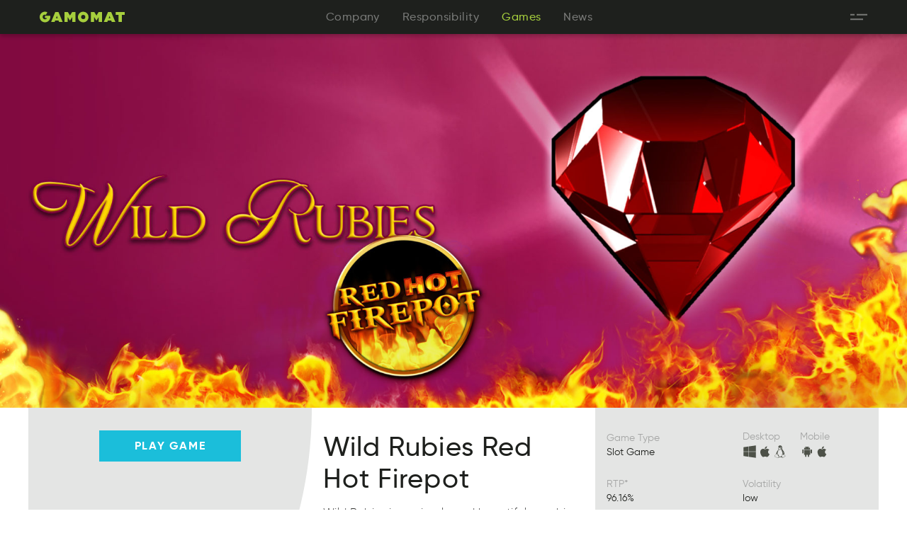

--- FILE ---
content_type: text/html; charset=UTF-8
request_url: https://gamomat.com/games/wild-rubies-red-hot-firepot/
body_size: 22664
content:
<!DOCTYPE html>
<html lang="en-GB" prefix="og: https://ogp.me/ns#">
<!--

  Authored by Less Rain
  https://www.lessrain.com

-->
<head>
    <meta charset="UTF-8">
    <meta http-equiv="X-UA-Compatible" content="IE=edge">
    <meta http-equiv="Content-Type" content="text/html; charset=utf-8" />
    <meta name="viewport" content="width=device-width, initial-scale=1, maximum-scale=1">
    <meta name="format-detection" content="telephone=no">
    <title>Wild Rubies Red Hot Firepot - GAMOMAT</title>
<meta name="description" content="Wild Rubies is as simple and beautiful as rubies can be. The WILD RUBY occurs stacked and substitutes for all symbols. Now also available with the great adventure of an additional side game."/>
<meta name="robots" content="follow, index, max-snippet:-1, max-video-preview:-1, max-image-preview:large"/>
<link rel="canonical" href="https://gamomat.com/games/wild-rubies-red-hot-firepot/" />
<meta property="og:locale" content="en_GB" />
<meta property="og:type" content="article" />
<meta property="og:title" content="Wild Rubies Red Hot Firepot - GAMOMAT" />
<meta property="og:description" content="Wild Rubies is as simple and beautiful as rubies can be. The WILD RUBY occurs stacked and substitutes for all symbols. Now also available with the great adventure of an additional side game." />
<meta property="og:url" content="https://gamomat.com/games/wild-rubies-red-hot-firepot/" />
<meta property="og:site_name" content="GAMOMAT" />
<meta property="og:updated_time" content="2024-07-18T12:22:52+01:00" />
<meta property="og:image" content="https://gamomat.com/wp-content/uploads/2020/05/wild-rubies-rhfp-s.jpg" />
<meta property="og:image:secure_url" content="https://gamomat.com/wp-content/uploads/2020/05/wild-rubies-rhfp-s.jpg" />
<meta property="og:image:width" content="600" />
<meta property="og:image:height" content="900" />
<meta property="og:image:alt" content="wild rubies rhfp s" />
<meta property="og:image:type" content="image/jpeg" />
<meta name="twitter:card" content="summary_large_image" />
<meta name="twitter:title" content="Wild Rubies Red Hot Firepot - GAMOMAT" />
<meta name="twitter:description" content="Wild Rubies is as simple and beautiful as rubies can be. The WILD RUBY occurs stacked and substitutes for all symbols. Now also available with the great adventure of an additional side game." />
<meta name="twitter:image" content="https://gamomat.com/wp-content/uploads/2020/05/wild-rubies-rhfp-s.jpg" />
<style id='wp-img-auto-sizes-contain-inline-css' type='text/css'>
img:is([sizes=auto i],[sizes^="auto," i]){contain-intrinsic-size:3000px 1500px}
/*# sourceURL=wp-img-auto-sizes-contain-inline-css */
</style>
<link rel="stylesheet" href="/wp-content/themes/lessrain/style.css"><link rel="stylesheet" href="/wp-content/themes/lessrain/vendor.css?nocache=1726632565599"><link rel="stylesheet" href="/wp-content/themes/lessrain/main.css?nocache=1726632565599"><script>
/* <![CDATA[ */
var app = app || Object.create(null);app.themeDirectory="https://gamomat.com/wp-content/themes/lessrain";app.uid=2078193348;app.siteURL="https://gamomat.com";app.ajaxurl="https://gamomat.com/wp-admin/admin-ajax.php";app.debug=false;app.gamesPerPage=9;app.articlesPerPage=5;app.awardsPerPage=5;app.certificatesPerPage=5;app.currentLanguage="en";app.disable_ga_msg="Tracking by Google Analytics has been deactivated in your browser for this website.";app.force_ga_tracking=true;app.validityValueMissing="Please fill out the Email field.";app.validityEmailMismatch="Please enter an email address.";app.validityEmailDomainInvalid="The domain portion of the email address is invalid (the portion after the @).";app.validityAgreeTC="Please agree with the terms and conditions of the service.";app.validityGenericCatchAllError="The value you entered for this field is invalid.";if (window.location.hash) {app.initAnchor = window.location.hash;history.replaceState(null, null, " ");}
//# sourceURL=header_js-js-before
/* ]]> */
</script><script src="/wp-content/themes/lessrain/js/header-bundle.js?nocache=1726632565599"></script><link rel="apple-touch-icon" type="image/png" href="https://gamomat.com/wp-content/themes/lessrain/images/favicon/apple-touch-icon.png?v=1726632565599" /><meta name="apple-mobile-web-app-title" content="gamomat"><link rel="shortcut icon" type="image/x-icon" href="https://gamomat.com/wp-content/themes/lessrain/images/favicon/favicon.ico?v=1726632565599" /><link rel="mask-icon" type="" href="https://gamomat.com/wp-content/themes/lessrain/images/favicon/safari-pinned-tab.svg?v=1726632565599" color="#FF6A62">            <script type="text/javascript">
      var _paq = window._paq = window._paq || [];
      /* tracker methods like "setCustomDimension" should be called before "trackPageView" */
      _paq.push(['trackPageView']);
      _paq.push(['enableLinkTracking']);
      (function() {
        var u="//gamomat.matomo.cloud/";
                _paq.push(["setCookieDomain", "*.gamomat.com"]);
                        _paq.push(["setDomains", ["*.gamomat.com",".gamomat.com","*.www.gamomat.com"]]);
                _paq.push(['setTrackerUrl', u+'matomo.php']);
        _paq.push(['setSiteId', '2']);
        var d=document, g=d.createElement('script'), s=d.getElementsByTagName('script')[0];
        g.type='text/javascript'; g.async=true; g.src=u+'matomo.js'; s.parentNode.insertBefore(g,s);
      })();
    </script>
    </head>
<body class="is-chrome is-mac wild-rubies-red-hot-firepot"><svg xmlns="http://www.w3.org/2000/svg" style="display: none !important;">
 
    <symbol id="search" viewBox="0 0 32 32.008">
        <path d="M31.75,26.892l-7.066-7.158c1.15-2.009,1.75-4.242,1.75-6.492C26.434,5.941,20.5,0,13.217,0
    S0,5.941,0,13.242c0,7.299,5.934,13.242,13.217,13.242c2.325,0,4.625-0.642,6.675-1.866l7.033,7.133
    c0.159,0.158,0.384,0.258,0.608,0.258s0.45-0.092,0.608-0.258l3.608-3.65C32.084,27.758,32.084,27.225,31.75,26.892z M13.217,5.158
    c4.449,0,8.066,3.625,8.066,8.083s-3.617,8.083-8.066,8.083c-4.45,0-8.067-3.625-8.067-8.083S8.767,5.158,13.217,5.158z" />
    </symbol>
    <symbol id="arrow-right" viewBox="0 0 48 48">
        <path d="M36.701 21.536a3.458 3.458 0 00-4.891.002L11.27 42.08a3.458 3.458 0 004.89 4.891l20.543-20.545a3.46 3.46 0 00-.002-4.89z" />
        <path d="M36.699 21.536L16.157.995a3.458 3.458 0 00-4.891 4.889L31.81 26.426a3.459 3.459 0 004.892 0 3.46 3.46 0 00-.003-4.89z" />
    </symbol>
    <symbol id="arrow-left" viewBox="0 0 48 48">
        <path d="M11.298 21.536a3.46 3.46 0 000 4.89l20.543 20.545a3.458 3.458 0 004.89-4.891L16.189 21.538a3.46 3.46 0 00-4.891-.002z" />
        <path d="M11.298 26.426a3.458 3.458 0 004.891 0L36.733 5.884A3.458 3.458 0 0031.842.995L11.301 21.536a3.46 3.46 0 00-.003 4.89z" />
    </symbol>
    <symbol id="burguer-open" viewBox="7.747 12.323 44 44">
        <path d="M24.247 26.323h27.5v4h-27.5v-4zm-16.5 12h33v4h-33v-4zm0-12h11v4h-11v-4z" />
    </symbol>
    <symbol id="burguer-close" viewBox="2 2 44 44">
        <path d="M5.615 39.556L39.557 5.614l2.828 2.829L8.444 42.384l-2.829-2.828z" />
        <path d="M39.557 42.386L5.615 8.444l2.829-2.829 33.941 33.94-2.828 2.831z" />
    </symbol>
    <symbol id="brand-logo" viewBox="0.002 0 47.996 48.001">
        <path d="M24.001 24.267v7.556a7.822 7.822 0 01-7.825-7.821 7.822 7.822 0 017.821-7.825 7.825 7.825 0 017.821 7.557h.006V1.306A23.957 23.957 0 0024.001 0c-13.255 0-24 10.745-24 24.001s10.745 24 24 24c13.166 0 23.854-10.603 23.997-23.733l-23.997-.001z" />
    </symbol>
    <symbol id="brand-logo-letters" viewBox="0 -4 191.813 32">
        <path d="M35.122.905h7.314l9.309 22.186h-7.979l-1.148-2.961H34.88l-1.149 2.961h-7.858L35.122.905zm5.622 14.025l-1.996-5.38-1.993 5.38h3.989zM154.029.905h7.315l9.308 22.186h-8.04l-1.149-2.961h-7.732l-1.15 2.961h-7.86L154.029.905zm5.56 14.025l-1.993-5.379-1.994 5.379h3.987zM177.784 7.194h-6.526V.905h20.555v6.289h-6.529V23.15h-7.437V7.194h-.063zM55.857.905h7.738l4.775 7.798L73.144.905h7.738v22.244h-7.375v-11l-5.138 7.918h-.121l-5.139-7.918v11h-7.254V.905h.002zM115.584.905h7.734l4.775 7.798 4.779-7.798h7.73v22.244h-7.373v-11l-5.138 7.918h-.121l-5.138-7.918v11h-7.252V.905h.004zM98.231.059c-6.646 0-11.969 5.379-11.969 11.969C86.263 18.68 91.644 24 98.231 24c6.651 0 11.97-5.384 11.97-11.973A11.917 11.917 0 0098.231.059zm0 16.685a4.722 4.722 0 01-4.715-4.717 4.724 4.724 0 014.715-4.716 4.726 4.726 0 014.718 4.716 4.725 4.725 0 01-4.718 4.717zM23.698 9.308H11.969v5.258h4.596c-.906 1.631-2.6 2.724-4.596 2.724-2.9 0-5.259-2.36-5.259-5.263a5.265 5.265 0 015.259-5.259c.786 0 1.572.183 2.237.484l3.084-5.984C15.657.484 13.904 0 11.969 0 5.379.059 0 5.376 0 12.027S5.379 24 11.969 24c6.649 0 11.969-5.384 11.969-11.973.062-.905-.059-1.814-.24-2.719z" />
    </symbol>
    <symbol id="new" viewBox="0 0 73.16 34.44">
        <path d="M19.69 10v24.44h-4.82L6.25 22.15v12.29H0V10h4.85l8.62 12.29V10h6.22zM39.28 28.57v5.87H23.57V10h15.54v5.83h-9.29v3.39h8.41v5.76h-8.41v3.6h9.46v-.01zM38.5 0h6.74l3.77 15.4L53.37 0h4.92l4.36 15.4L66.46 0h6.7l-6.81 24.44h-6.6l-3.91-13.79-3.91 13.79h-6.6L38.5 0z" />
    </symbol>
    <symbol id="to-top" viewBox="0 0 63.19 34.96">
        <path d="M18.33 16.04h-6.04v18.4H6.04v-18.4H0V10h18.33v6.04z" />
        <path d="M17.44 22.22c0-7.19 5.69-12.74 12.81-12.74s12.81 5.55 12.81 12.74-5.69 12.74-12.81 12.74-12.81-5.54-12.81-12.74zm19.41 0c0-3.91-2.86-6.63-6.6-6.63-3.74 0-6.6 2.72-6.6 6.63s2.86 6.63 6.6 6.63c3.74.01 6.6-2.72 6.6-6.63zM63.19 8.56c0 5.03-3.84 8.55-8.73 8.55h-3.25v7.33h-6.25V0h9.5c4.89 0 8.73 3.53 8.73 8.56zm-6.25 0c0-1.54-1.08-2.58-2.48-2.58h-3.25v5.2h3.25c1.39 0 2.48-1.09 2.48-2.62z" />
    </symbol>
    <symbol id="rocket" viewBox="0 0 48 48">
        <path d="M32.841 23.916c.74-8.212-2.128-16.584-8.147-22.603a1.002 1.002 0 00-1.378 0c-6.019 6.019-8.887 14.381-8.146 22.603a11.968 11.968 0 00-3.225 8.204c0 3.103 1.181 6.056 3.328 8.306.525.554 1.866.3 1.65-.919-.112-.637-.253-1.256-.253-1.865 0-1.519.459-2.963 1.313-4.182.141.075.3.122.469.122H29.56a.998.998 0 00.469-.122 7.256 7.256 0 011.313 4.182c0 .609-.159 1.219-.253 1.865-.197 1.351 1.209 1.397 1.649.919 2.138-2.259 3.328-5.203 3.328-8.306-.009-3.076-1.144-5.974-3.225-8.204zM24 3.413a26.065 26.065 0 014.275 6.225h-8.541A25.596 25.596 0 0124 3.413zm-9.187 32.905a10.009 10.009 0 01-.909-4.199c0-1.988.572-3.891 1.641-5.522.009.075 1.031 3.984 1.425 4.987a9.095 9.095 0 00-2.157 4.734zm14.099-4.696h-9.825c-2.756-6.469-2.728-13.697-.225-20.044h10.275c2.504 6.347 2.532 13.575-.225 20.044zm2.129-.038c.543-1.396 1.415-4.931 1.425-4.987a9.996 9.996 0 011.641 5.522c0 1.472-.319 2.896-.909 4.199a9.28 9.28 0 00-2.157-4.734z" />
        <path d="M20.053 35.213a.974.974 0 00-.975.975v4.903c0 .544.44.975.975.975a.98.98 0 00.975-.975v-4.903a.974.974 0 00-.975-.975zM24 35.213a.978.978 0 00-.694.29l-.009.01a.987.987 0 00-.244.431c-.019.085-.038.169-.038.263v9.797a.974.974 0 00.975.976.975.975 0 00.975-.976v-9.815a.817.817 0 00-.038-.263.946.946 0 00-.927-.713zM27.947 35.213a.975.975 0 00-.976.975v4.903c0 .544.44.975.976.975a.98.98 0 00.975-.975v-4.903a.962.962 0 00-.975-.975z" />
    </symbol>
    <symbol id="windows" viewBox="0 0 512 512">
        <path d="M480,265H232v179l248,36V265L480,265z" />
        <path d="M216,265H32v150l184,26.7V265L216,265z" />
        <path d="M480,32L232,67.4V249h248V32L480,32z" />
        <path d="M216,69.7L32,96v153h184V69.7L216,69.7z" />
    </symbol>
    <symbol id="mac" viewBox="0 0 512 512">
        <path d="M333.6,153.9c-33.6,0-47.8,16.5-71.2,16.5c-24,0-42.3-16.4-71.4-16.4c-28.5,0-58.9,17.9-78.2,48.4
        c-27.1,43-22.5,124,21.4,193c15.7,24.7,36.7,52.4,64.2,52.7c0.2,0,0.3,0,0.5,0c23.9,0,31-16.1,63.9-16.3c0.2,0,0.3,0,0.5,0
        c32.4,0,38.9,16.2,62.7,16.2c0.2,0,0.3,0,0.5,0c27.5-0.3,49.6-31,65.3-55.6c11.3-17.7,15.5-26.6,24.2-46.6
        c-63.5-24.8-73.7-117.4-10.9-152.9C385.9,168.2,359,153.9,333.6,153.9L333.6,153.9z" />
        <path d="M326.2,64c-20,1.4-43.3,14.5-57,31.6c-12.4,15.5-22.6,38.5-18.6,60.8c0.5,0,1,0,1.6,0c21.3,0,43.1-13.2,55.8-30.1
        C320.3,110.2,329.6,87.4,326.2,64L326.2,64z" />
    </symbol>
    <symbol id="linux" viewBox="0 0 512 512">
        <path d="M254.7,101.3c-0.6,1-1.2,2-1.7,3.1c1.8-3.5,4.3-6.5,7.4-8.7C258.3,97,256.3,98.8,254.7,101.3
        C254.1,102.3,256.3,98.8,254.7,101.3z" />
        <path d="M426.3,396c-6.7-4-13.2-11-12-18.8c2.3-15.3,2.5-21.5-0.2-25.8c-1.899-3.2-5.5-5-8.6-5.801
        c2-2.5,3.1-5.399,3.8-10.899c1.842-14.168-3.239-30.67-6.61-44.243c-4.445-17.9-10.319-34.014-20.432-49.522
        c-16.489-25.288-37.253-46.804-51.857-73.435c-9.7-29-4.301-47.1-4.801-66.2C324.7,64,298.7,32,261,32h-14c-37.5,0-58,26.9-58,60
        c0.697,16.666,1.352,33.333,2,50c0.769,19.756,1.98,37.667-8,55.3c-7.033,12.488-19.571,22.43-28.592,33.478
        c-9.525,11.665-13.06,23.669-17.859,37.619c-5.987,17.401-21.275,30.906-24.886,48.929c-1.658,8.271,2.726,17.857-0.83,24.693
        c-3.698,7.109-0.813,14.469-2.833,21.682c-3.505,11.729-20.731,10.729-30.215,11.508c-17.602,1.443-11.051,17.988-7.843,29.701
        c5.598,20.435-19.54,42.078,11.032,50.471c13.989,3.84,28.586,5.13,42.727,8.32c13.981,3.154,26.917,8.612,40.396,13.262
        c10.469,3.611,20.262,4.146,30.323-1.232c10.982-5.87,18.947-15.083,31.691-17c24.707-3.716,54.829-4.169,79.373,0.63
        c7.507,1.468,10.075,6.525,14.905,11.766c8.145,8.838,21.514,10.125,32.794,8.22c11.89-2.01,20.846-9.466,29.686-17.112
        c12.526-10.835,26.137-17.996,40.791-25.547c7.439-3.833,22.178-9.388,24.159-18.903C450.151,406.573,433.642,400.383,426.3,396z
         M202,451.3c-1.3,13-13.9,20.3-25.4,19.3c-19.502-1.649-37.86-12.237-57.164-15.75c-9.393-1.709-47.351-3.173-46.943-17.079
        c0.215-7.361,5.751-11.666,7.567-18.415c2.811-10.449-5.753-19.932-6.32-30.16c-0.447-8.081,10.73-7.607,16.288-8.053
        c8.761-0.702,19.157-2.012,23.572-11.043c1.6-3.3-0.5-15,1.9-21.8c3.527-10.155,15.489-8.949,23.3-4.899
        c17.762,9.067,28.943,35.546,38.533,51.821C187.058,411.728,204.045,430.843,202,451.3z M318.3,385.7
        c2.289,11.787,4.224,24.387,1.7,36.3c-2.016,9.516-8.562,15.614-12.7,24c-2.2-6.8,11.3-16.7,9.8-33.7
        c-0.042-0.475-0.947-10.882-1.036-10.834c-1.979,1.082-3.825,5.075-5.304,6.73c-4.809,5.383-10.771,9.658-16.729,13.677
        c-13.797,9.306-29.221,15.058-45.83,16.627c-21,2-38-10.5-38-10.5c2.517,8.305,8.992,21,1.1,28.3
        c1.743-15.648-4.876-28.06-11.6-41.7c46.374-24.639-41.363-64.397-53-79.8c-10.476-13.896-5.553-31.83-2.7-43.5
        c-3.443,13.775-3.959,41.956,14,46.8c7.922,2.169,5.605-37.071,5.984-41.463c1.58-18.312,7.721-35.997,18.343-51.015
        c3.399-4.806,1.863-9.533,2.673-15.322c1.693-10.668,7.295-20.547,13.488-29.225c5.169-7.243,1.735-12.618,3.014-21.055
        c0.727-4.795,5.118,3.193,5.798,4.279c4,6.5,16.7,22.7,24.7,22c13.277-1.161,24.692-15.938,36.015-22.046
        c3.591-1.937,14.41-5.242,15.866-9.632c1.768-5.33-12.666-0.161-14.114,0.583c-10.782,5.535-31.018,21.448-43.867,15.295
        c-8.762-4.195-10.691-14.994-17.2-20.5c15.4,13.6,21.5,10.5,27.6,9.1c9.665-2.182,18.797-6.486,27.8-10.5
        c4.217-1.88,20.107-4.041,22.301-8.7c2.745-5.834-5.05-6.726-8.068-3.58c-6.251,6.515-15.853,8.981-24.097,11.787
        c-18.885,6.427-37.644,9.131-51.835-8.607c-8.354-10.212,15.558-22.504,22.2-28.8c0,0,1-7.2-0.6-12.7c-1.9-6.5-7.8-9.3-11.9-8.1
        c-4.1,1.1-8,5.5-6.8,14.8c1,8.3,7,11,7,11s-2.7,3.5-5.2,4.7c0,0-0.8-0.3-3.5-6.3c-2.7-6-6.6-19.5-0.3-31.1
        c6.3-11.6,19.6-5.2,23.8,3.8c3.9,8.3,2.4,22.7,2.4,22.7c3.358-0.843,6.835-1.3,10.3-1.3c4.242,0,6.814,4.563,10.6,4.8
        c-0.635,0-0.564-18.124-0.233-20.078c1.099-6.49,4.112-13.619,9.933-17.222c16.087-11.491,34.6,3.916,34.6,21.2
        c0.024,4.486-0.137,9.215-1.199,13.6c-0.659,2.637-1.582,8.469-5.114,9.177c-1.145,0.23-10.683-0.431-7.985-3.277
        c12.807-12.812-1.822-38.207-17.4-24.5c-5.601,4.199-5.483,13.833-4.801,20c1.098,9.141,20.51,11.541,26.852,13.78
        c8.224,2.903,7.943,9.626,6.679,17.116c-1.9,11.26-2.815,18.792,4.381,28.214c7.344,9.616,12.929,20.086,15.915,31.878
        c1.483,5.859,1.665,10.843,5.621,15.57c5.983,7.151,10.619,14.805,13.291,23.817c5.225,17.621,6.513,35.422,6.162,53.625
        c-0.5,8.199-2.1,15,8.3,9.699c4-2,6.5-2.899,11-3.699c3.101-6.301,4.4-18.301,4.5-24.301c0.2-13.5-0.3-41.5-27.699-71.5
        c0,0,28.5,21.7,33,62c2.5,22.301-2,34.4-2,34.4c5.3,1.3,10.8,5.3,13.6,9.8c-0.133-0.22,1.038,1.748,1.179,1.864
        c-9.811-8.171-31.708-12.859-39.679,0.236c-2,3.3-3.1,7.6-3.2,11.699c-7.1-1.199-12.399,0-16.8,4.9
        C313.5,358.1,316.3,375.3,318.3,385.7C320.3,396,316.3,375.3,318.3,385.7z M220.6,124.9c-0.2-4.9-2.1-9-4.7-10.8
        c0.3-0.3,0.8-0.7,1.7-0.4c1.4,0.4,3.5,2.7,4.3,6.3c0.7,2.9,0.4,7.7-1.4,7.7C220.498,126.766,220.531,125.833,220.6,124.9
        C220.4,120,220.6,125.8,220.6,124.9z M275.3,112.9c0.4-0.3,1.101-0.6,2.3-0.3c1.801,0.4,4.4,2.8,5.301,6.2
        c0.699,2.8,0.1,7.4-2.2,7.3c-0.005-0.903,0.062-1.803,0.2-2.7C280.8,118.8,278.6,114.8,275.3,112.9
        C275.7,112.6,278.6,114.8,275.3,112.9z M412.4,432.9c-17.504,7.553-31.304,19.968-47.117,30.19
        c-13.824,8.937-38.156,8.313-40.022-12.879c-1.565-17.776,4.184-35.288,1.84-53.357c-1.587-12.239-8.534-28.906-2.301-40.854
        c2.7-5.1,8.101-5.5,12.5-4c3.193,13.267,13.932,23.6,28,23.6c17.031,0,23.542-14.008,34-24.5c3.4,0.2,7.4,1.101,8.8,4.801
        c2.301,5.8-1.899,17.5-1.8,22.3c0.3,15.7,9,19.2,26.4,29C448,416,436.9,422.3,412.4,432.9C388.3,443.3,436.9,422.3,412.4,432.9z" />
    </symbol>
    <symbol id="android" viewBox="0 0 512 512">
        <path d="M144,268.4V358c0,6.9,4.5,14,11.4,14H184v52c0,13.3,10.7,24,24,24s24-10.7,24-24v-52h49v52c0,7.5,3.4,14.2,8.8,18.6
            c3.9,3.4,9.1,5.4,14.7,5.4c0.1,0,0.2,0,0.3,0c0.1,0,0.1,0,0.2,0c13.3,0,24-10.7,24-24v-52h27.6c7,0,11.4-7.1,11.4-13.9v-89.6V192
            H144V268.4z" />
        <path d="M408,176c-13.3,0-24,10.7-24,24v96c0,13.3,10.7,24,24,24s24-10.7,24-24v-96C432,186.7,421.3,176,408,176z" />
        <path d="M104,176c-13.3,0-24,10.7-24,24v96c0,13.3,10.7,24,24,24s24-10.7,24-24v-96C128,186.7,117.3,176,104,176z" />
        <path d="M311.2,89.1l18.5-21.9c0.4-0.5-0.2-1.6-1.3-2.5c-1.1-0.8-2.4-1-2.7-0.4l-19.2,22.8c-13.6-5.4-30.2-8.8-50.6-8.8
            c-20.5-0.1-37.2,3.2-50.8,8.5l-19-22.4c-0.4-0.5-1.6-0.4-2.7,0.4c-1.1,0.8-1.7,1.8-1.3,2.5l18.3,21.6
            c-48.2,20.9-55.4,72.2-56.4,87.2h223.6C366.7,161,359.6,110.4,311.2,89.1z M206.8,138.9c-7.4,0-13.5-6-13.5-13.3
            c0-7.3,6-13.3,13.5-13.3c7.4,0,13.5,6,13.5,13.3C220.3,132.9,214.3,138.9,206.8,138.9z M305.2,138.9c-7.4,0-13.5-6-13.5-13.3
            c0-7.3,6-13.3,13.5-13.3c7.4,0,13.5,6,13.5,13.3C318.7,132.9,312.6,138.9,305.2,138.9z" />
    </symbol>
    <symbol id="ios" viewBox="0 0 512 512">
        <path d="M333.6,153.9c-33.6,0-47.8,16.5-71.2,16.5c-24,0-42.3-16.4-71.4-16.4c-28.5,0-58.9,17.9-78.2,48.4
        c-27.1,43-22.5,124,21.4,193c15.7,24.7,36.7,52.4,64.2,52.7c0.2,0,0.3,0,0.5,0c23.9,0,31-16.1,63.9-16.3c0.2,0,0.3,0,0.5,0
        c32.4,0,38.9,16.2,62.7,16.2c0.2,0,0.3,0,0.5,0c27.5-0.3,49.6-31,65.3-55.6c11.3-17.7,15.5-26.6,24.2-46.6
        c-63.5-24.8-73.7-117.4-10.9-152.9C385.9,168.2,359,153.9,333.6,153.9L333.6,153.9z" />
        <path d="M326.2,64c-20,1.4-43.3,14.5-57,31.6c-12.4,15.5-22.6,38.5-18.6,60.8c0.5,0,1,0,1.6,0c21.3,0,43.1-13.2,55.8-30.1
        C320.3,110.2,329.6,87.4,326.2,64L326.2,64z" />
    </symbol>
    <symbol id="play" viewBox="0 0 24 24">
        <path fill="none" d="M0 0h24v24H0z" />
        <path d="M12 22C6.477 22 2 17.523 2 12S6.477 2 12 2s10 4.477 10 10-4.477 10-10 10zM10.622 8.415a.4.4 0 0 0-.622.332v6.506a.4.4 0 0 0 .622.332l4.879-3.252a.4.4 0 0 0 0-.666l-4.88-3.252z" />
    </symbol>
    <symbol id="pause" viewBox="0 0 24 24">
        <path fill="none" d="M0 0h24v24H0z" />
        <path d="M12 22C6.477 22 2 17.523 2 12S6.477 2 12 2s10 4.477 10 10-4.477 10-10 10zM9 9v6h2V9H9zm4 0v6h2V9h-2z" />
    </symbol>
</svg><header id="header" class="header">
	
<nav class="nav block-container pointer-events-none">
    <div class="block-container height-100">
    	<div class="nav-top block-container all-height-inherit" style="z-index:1;">
            <div class="shadow layer-container layer-container--below all-height-inherit"></div>
            <div class="bg layer-container layer-container--below all-height-inherit pointer-events-auto"></div>
    		<div class="wrapper wrapper--l height-100">
                                <div class="nav-top-home-layer layer-container all-height-inherit pointer-events-none">
                    <div class="block-container height-100 padding-left-16 padding-left-0-s pointer-events-none">
                        <ul class="block-container flex middle-left height-100 pointer-events-none">
                                                                                    <li class="block-container width-auto is-front-page">
                                <span class="nav-item-wrapper" data-id="1937">
                                    <a class="icon" data-content="Home" href="https://gamomat.com/" title="GAMOMAT" data-pointer-uid="1664318030" data-effect-replacement-uid="1394576630">
    <div class="svg-container aspect-ratio-6x1 pointer-events-none">
         <div class="outer">
            <div class="inner">
                <svg class="svg">
                    <use xlink:href="#brand-logo-letters"></use>
                </svg>
            </div>
        </div>
    </div>
</a>
<script id="1394576630" type="text/template">
    <span class="js-effect" data-disposable="false" data-watch-slots="false" data-effect-type="slot-machine" data-uid="1664318030">
        <span class="slot-machine-effect-wrapper flex flex--inline">
            <span class="block-container height-100 transition-none">
            	                                <div class="svg-container aspect-ratio-6x1 pointer-events-none">
                                    <div class="outer">
                        <div class="inner">
                            <svg class="svg">
                                <use xlink:href="#brand-logo-letters"></use>
                            </svg>
                        </div>
                    </div>
                </div>
    			    			                                <div class="svg-container aspect-ratio-6x1 pointer-events-none visibility-hidden">
                                    <div class="outer">
                        <div class="inner">
                            <svg class="svg">
                                <use xlink:href="#brand-logo-letters"></use>
                            </svg>
                        </div>
                    </div>
                </div>
    			    			                                <div class="svg-container aspect-ratio-6x1 pointer-events-none visibility-hidden">
                                    <div class="outer">
                        <div class="inner">
                            <svg class="svg">
                                <use xlink:href="#brand-logo-letters"></use>
                            </svg>
                        </div>
                    </div>
                </div>
    			    			            </span>
        </span>
    </span>
</script>
                                </span>
                            </li>
                                                                                    
                        </ul>
                    </div>
                </div>
                    			<div class="nav-top-main-layer layer-container all-height-inherit pointer-events-none" style="z-index:0;">
                    <div class="block-container height-100 padding-left-16 padding-left-0-s pointer-events-none">
                        <ul class="block-container flex middle-center height-100 pointer-events-none visibility-hidden-sm">
                                                                                                                                                                                                                                                        <li class="block-container width-auto">
                                    <span class="nav-item-wrapper" data-id="2300" data-slug="company" data-page-template="company">
                                        <a class="no-underline" href="https://gamomat.com/company/" title="Company" data-pointer-uid="3457463306" data-effect-replacement-uid="3701693786"><span class="title text-no-wrap no-select pointer-events-none">Company</span></a>
<script id="3701693786" type="text/template">
		<span class="js-effect line-height-inherit" data-disposable="false" data-watch-slots="true" data-delay="0" data-effect-type="slot-machine" data-uid="3457463306">
	    <span class="slot-machine-effect-wrapper flex flex--inline">
	        <span class="block-container height-100 transition-none">
	        									<span class="title text-no-wrap no-select pointer-events-none" data-nosnippet>
									Company				</span>
																<span class="title text-no-wrap no-select pointer-events-none visibility-hidden" data-nosnippet>
									yoCamnp				</span>
																<span class="title text-no-wrap no-select pointer-events-none visibility-hidden" data-nosnippet>
									Company				</span>
											</span>
	    </span>
	</span>
	</script>                                    </span>
                                </li>
                                                                                                                                                                                            <li class="block-container width-auto">
                                    <span class="nav-item-wrapper" data-id="4179" data-slug="responsibility" data-page-template="flexible">
                                        <a class="no-underline" href="https://gamomat.com/responsibility/" title="Responsibility" data-pointer-uid="1810894592" data-effect-replacement-uid="4120156835"><span class="title text-no-wrap no-select pointer-events-none">Responsibility</span></a>
<script id="4120156835" type="text/template">
		<span class="js-effect line-height-inherit" data-disposable="false" data-watch-slots="true" data-delay="0" data-effect-type="slot-machine" data-uid="1810894592">
	    <span class="slot-machine-effect-wrapper flex flex--inline">
	        <span class="block-container height-100 transition-none">
	        									<span class="title text-no-wrap no-select pointer-events-none" data-nosnippet>
									Responsibility				</span>
																<span class="title text-no-wrap no-select pointer-events-none visibility-hidden" data-nosnippet>
									snoypliRetisib				</span>
																<span class="title text-no-wrap no-select pointer-events-none visibility-hidden" data-nosnippet>
									Responsibility				</span>
											</span>
	    </span>
	</span>
	</script>                                    </span>
                                </li>
                                                                                                                                                                                            <li class="block-container width-auto">
                                    <span class="nav-item-wrapper" data-id="2254" data-slug="games" data-page-template="games">
                                        <a class="no-underline" href="https://gamomat.com/games/" title="Games" data-pointer-uid="10182388" data-effect-replacement-uid="2667563863"><span class="title text-no-wrap no-select pointer-events-none">Games</span></a>
<script id="2667563863" type="text/template">
		<span class="js-effect line-height-inherit" data-disposable="false" data-watch-slots="true" data-delay="0" data-effect-type="slot-machine" data-uid="10182388">
	    <span class="slot-machine-effect-wrapper flex flex--inline">
	        <span class="block-container height-100 transition-none">
	        									<span class="title text-no-wrap no-select pointer-events-none" data-nosnippet>
									Games				</span>
																<span class="title text-no-wrap no-select pointer-events-none visibility-hidden" data-nosnippet>
									amesG				</span>
																<span class="title text-no-wrap no-select pointer-events-none visibility-hidden" data-nosnippet>
									Games				</span>
											</span>
	    </span>
	</span>
	</script>                                    </span>
                                </li>
                                                                                                                                                                                            <li class="block-container width-auto">
                                    <span class="nav-item-wrapper" data-id="3893" data-slug="news" data-page-template="news">
                                        <a class="no-underline" href="https://gamomat.com/news/" title="News" data-pointer-uid="2607752025" data-effect-replacement-uid="3966243791"><span class="title text-no-wrap no-select pointer-events-none">News</span></a>
<script id="3966243791" type="text/template">
		<span class="js-effect line-height-inherit" data-disposable="false" data-watch-slots="true" data-delay="0" data-effect-type="slot-machine" data-uid="2607752025">
	    <span class="slot-machine-effect-wrapper flex flex--inline">
	        <span class="block-container height-100 transition-none">
	        									<span class="title text-no-wrap no-select pointer-events-none" data-nosnippet>
									News				</span>
																<span class="title text-no-wrap no-select pointer-events-none visibility-hidden" data-nosnippet>
									swNe				</span>
																<span class="title text-no-wrap no-select pointer-events-none visibility-hidden" data-nosnippet>
									News				</span>
											</span>
	    </span>
	</span>
	</script>                                    </span>
                                </li>
                                                                                            
                        </ul>
                    </div>
    			</div>
                                <div class="nav-top-buttons-layer layer-container all-height-inherit pointer-events-none">
                    <div class="block-container height-100 padding-right-16 padding-right-0-s pointer-events-none">
                        <div class="block-container flex middle-right height-100 pointer-events-none">
                            <button type="button" class="button js-button lr-animation-burger" data-action="open" data-no-tracking>
                                <div class="svg-container aspect-ratio-1x1">
                                    <div class="outer">
                                        <div class="inner">
                                            <svg class="svg"><use xlink:href="#burguer-open"></use></svg>
                                        </div>
                                    </div>
                                </div>
                            </button>
                        </div>
                    </div>
                </div>
    		</div>
    	</div>
        <div class="nav-bottom block-container all-height-inherit hide hide-sm">
            <div class="block-container height-100 pointer-events-none overflow-hidden">
                <div class="block-container height-100 nav-bottom-animation" style="">
                    <div class="shadow layer-container layer-container--below all-height-inherit"></div>
                    <div class="bg layer-container layer-container--below all-height-inherit pointer-events-auto"></div>
                    <div class="wrapper wrapper--l height-100">

                        <div class="nav-bottom-main-layer layer-container all-height-inherit pointer-events-none">
                            <div class="block-container height-100 padding-left-16 padding-left-0-s pointer-events-none">
                                <ul class="block-container flex middle-center height-100 pointer-events-none">
                                </ul>
                            </div>
                        </div>
                        
                    </div>
                </div>
            </div>
        </div>
    </div>
    <script id="nav-bottom-template" type="text/template">
        <li class="block-container width-auto">
            <span class="nav-item-wrapper" data-id="{{id}}">
                <a class="no-underline" href="#{{id}}" data-content="{{title}}" title="{{title}}" data-pointer-uid="{{pointer_uid}}">
                    <span class="js-effect line-height-inherit" data-disposable="true" data-watch-slots="false" data-delay="0" data-effect-type="slot-machine" data-uid="{{effect_uid}}">
                        <span class="slot-machine-effect-wrapper flex flex--inline" style="height: 20px; max-height: 20px;">
                            <span class="block-container height-100 transition" style="transition-delay: 0s; transition-duration: 0.45s; height: 40px; max-height: 40px;">
                                <span class="title text-no-wrap no-select pointer-events-none" data-nosnippet="">{{title0}}</span>
                                <span class="title text-no-wrap no-select pointer-events-none visibility-hidden" data-nosnippet="">{{title1}}</span>
                                <span class="title text-no-wrap no-select pointer-events-none visibility-hidden" data-nosnippet="">{{title2}}</span>
                            </span>
                        </span>
                    </span>
                </a>
            </span>
        </li>
    </script>
</nav>
</header>
<div class="content-page-wrapper">
	<div class="content-page-scroll" data-scroll="">
		<main class="main">
			<div id="swup" class="main-content block-container">
				<div class="js-content block-container">
					
<div class="block-container padding-top-nav bg-color-white">
					<div class="block-container bg-color-white" id="game-hero-2423" data-type="oversized-image">
	<style>@media screen and (min-width: 600px){.ratio-40x21-4000530309 .outer:before{padding-top: 52.5%!important;}}@media screen and (max-width: 600px){.ratio-1024x1024-bp-4000530309 .outer:before{padding-top: 100%!important;}}</style>	<div class="block-container aspect-ratio ratio-40x21-4000530309 ratio-1024x1024-bp-4000530309">
		<div class="outer max-height-80vh-to-s min-height-480px-to-s max-height-80vh-from-s ">
			<div class="inner" data-uid="502709585">
				<div class="js-media-container block-container height-100" data-media-uid="4019502367" data-media-type="image" data-dir="/wp-content/uploads/2020/05" data-imgs='["wild-rubies-rhfp-l-400x210.jpg","wild-rubies-rhfp-l-640x336.jpg","wild-rubies-rhfp-l-900x473.jpg","wild-rubies-rhfp-l-1200x630.jpg","wild-rubies-rhfp-l-1800x945.jpg","wild-rubies-rhfp-l.jpg"]' data-widths='["400","640","900","1200","1800","2400"]' data-heights='["210","336","473","630","945","1260"]' data-dir-mp="/wp-content/uploads/2020/05" data-imgs-mp='["wild-rubies-rhfp-m.jpg"]' data-widths-mp='["1024"]' data-heights-mp='["1024"]' data-bp="600">
	<img nopin="nopin" class="js-image fit-cover middle-left middle-center-s" height="1260" width="2400" src="data:;base64,R0lGODlhAQABAIAAAAAAAP///yH5BAEAAAAALAAAAAABAAEAAAIBRAA7" alt="wild rubies rhfp l" title="wild rubies rhfp l" style="background-color:#9b214b;"/>
</div>
								<div class="js-cover-split block-container absolute height-100">
										<div class="block-container height-100 fit-cover middle-left middle-center-s" data-splitting-4019502367>
						<img nopin="nopin" class="" height="1260" width="2400" src="" alt="wild rubies rhfp l"/>
					</div>
				</div>
								<div class="media-cover absolute block-container height-100 pointer-events-none" style="background-color:#9b214b;">
</div>
							</div>
		</div>
	</div>
</div>
		
<div id="game-content-2423" class="block-container bg-color-white" data-type="game-content">
	<div class="wrapper wrapper--l">
		<div class="grid-wrapper grid-wrapper--game-content overflow-visible">
			<div class="row">
				<div class="col col--order-2-ml width-4 width-12-ml" data-col-pos="0:0">
					<div class="block-container height-100 aspect-ratio-2x3 aspect-ratio-normalize-ml">
						<div class="outer height-100">
							<div class="inner height-100">
								<div class="height-100 block-container">
									<style>.svg-satic-deco-875158375{background-image: url('data:image/svg+xml;charset=US-ASCII,%3Csvg%20version%3D%221.1%22%20xmlns%3D%22http%3A%2F%2Fwww.w3.org%2F2000%2Fsvg%22%20xmlns%3Axlink%3D%22http%3A%2F%2Fwww.w3.org%2F1999%2Fxlink%22%20viewBox%3D%228%20-1.371%2032%2048%22%20xml%3Aspace%3D%22preserve%22%3E%3Cpath%20fill%3D%22%23e4e5e4%22%20d%3D%22M40-1.371H8v45.258c19.18-6.782%2032.001-24.916%2032-45.258z%22%2F%3E%3C%2Fsvg%3E');}</style>									<div class="absolute block-container height-100 tile-static-deco overflow-hidden hide-ml" style="z-index:-1">
										<div class="svg-container svg-satic-deco-875158375" data-name="bottom-right"></div>
									</div>
									<div class="block-container game-links padding-top-16 padding-top-48-ml padding-bottom-16 padding-left-16 padding-right-16 padding-left-0-ml padding-right-0-ml hide-ml">

										<div class="block-container game-promo">
																					<style>.button-link-container[data-uid="4077944242"] .button{background:#1BBEDA;background-color:#1BBEDA;}.button-link-container[data-uid="4077944242"] .button.hover{background:#148fa4;background-color:#148fa4;}.button-link-container[data-uid="4077944242"] .button{color:#FFFFFF;}</style>
	
	<div class="block-container height-100 flex middle-center">
		<div class="block-container button-link-container" data-uid="4077944242" data-embed="https://bridge.830f78e090fe8aec00891405dfc14824.rgs.world/game?casinoId=gamo_web&gameId=wildrubiesrhfp&locale=en_UK" data-type="play-game" data-embed-ar="1200x800">
          <button class="button" data-action="play-game" data-content="Wild Rubies Red Hot Firepot">
        	<span class="label">Play Game</span>
          </button>
		</div>
	</div>

																				
										</div>
									</div>
																	</div>
							</div>
						</div>
					</div>
				</div>
				<div class="col col--order-0-ml width-4 width-12-ml" data-col-pos="0:1">

						<div class="block-container game-links padding-top-32 padding-top-48-ml padding-bottom-16 padding-left-16 padding-right-16 padding-left-0-ml padding-right-0-ml show-ml">

							<div class="block-container game-promo">
															<style>.button-link-container[data-uid="3495394968"] .button{background:#1BBEDA;background-color:#1BBEDA;}.button-link-container[data-uid="3495394968"] .button.hover{background:#148fa4;background-color:#148fa4;}.button-link-container[data-uid="3495394968"] .button{color:#FFFFFF;}</style>
	
	<div class="block-container height-100 flex middle-center">
		<div class="block-container button-link-container" data-uid="3495394968" data-embed="https://bridge.830f78e090fe8aec00891405dfc14824.rgs.world/game?casinoId=gamo_web&gameId=wildrubiesrhfp&locale=en_UK" data-type="play-game" data-embed-ar="1200x800">
          <button class="button" data-action="play-game" data-content="Wild Rubies Red Hot Firepot">
        	<span class="label">Play Game</span>
          </button>
		</div>
	</div>

														</div>
						</div>

					<div class="block-container game-description padding-top-32 padding-bottom-32 padding-bottom-48-ml padding-left-16 padding-right-16 padding-left-0-ml padding-right-0-ml">
													<div class="text-container content-dark link-black link-hover-gamomat-green">
								<h1 class="h2 font-medium">Wild Rubies Red Hot Firepot</h1>
								<p>Wild Rubies is as simple and beautiful as rubies can be. The WILD RUBY occurs stacked and substitutes for all symbols. Now also available with the great adventure of an additional side game.</p>
							</div>
											</div>
				</div>
				<div class="col col--order-1-ml width-4 width-12-ml" data-col-pos="0:2">
					<div class="block-container game-specs padding-top-32 padding-bottom-32 padding-left-16 padding-right-16 padding-top-16-ml padding-bottom-16-ml">
						<div class="grid-wrapper grid-wrapper--game-specs overflow-visible">
							<div class="row h-gap--16">
								<div class="col padding-bottom-20 game-type">
									<div class="block-container game-info-wrapper">
																				<span class="label">Game Type</span>
										<span class="data font-regular text-no-wrap">Slot Game</span>
																			</div>
								</div>
								<div class="col padding-bottom-20 game-devices">
									<div class="block-container devices-group">
										<div class="block-container devices-desktop padding-right-16">
											<span class="label">Desktop</span>
											<div class="devices">
																								<div class="device windows">
														<svg>
											                <use xlink:href="#windows"></use>
											            </svg>
											        </div>
										            													<div class="device mac">
														<svg>
											                <use xlink:href="#mac"></use>
											            </svg>
											        </div>
										            													<div class="device linux">
														<svg>
											                <use xlink:href="#linux"></use>
											            </svg>
											        </div>
										            											</div>
										</div>
										<div class="block-container devices-mobile">
											<span class="label">Mobile</span>
											<div class="devices">
																								<div class="device android">
														<svg>
											                <use xlink:href="#android"></use>
											            </svg>
											        </div>
										            													<div class="device ios">
														<svg>
											                <use xlink:href="#ios"></use>
											            </svg>
											        </div>
										            											</div>
										</div>
									</div>
								</div>

								<div class="col padding-bottom-20 game-rtp">
									<div class="block-container game-info-wrapper">
																				<span class="label">RTP*</span>
										<span class="data font-regular text-no-wrap">96.16%</span>
										<div class="block-container absolute height-100 pointer-events-none" data-type="game-tool-tip-hit" data-uid="113780910">
	<div class="block-container height-100 pointer-events-none">
		<button class="button js-button height-100" data-action="tool-tip" data-pointer-uid="113780910"></button>
	</div>
</div>
<div class="block-container absolute pointer-events-none" data-uid="113780910" data-type="game-tool-tip">
	<div class="block-container arrow pointer-events-none"></div>
	<div class="block-container text height-100 content-light padding-top-16 padding-left-16 padding-bottom-16 padding-right-16">
		<span class="hyphens">Additional RTP models are available upon request for certain markets.</span>
	</div>
</div>
									</div>
								</div>

								<div class="col padding-bottom-20 game-volatility">
									<div class="block-container game-info-wrapper">
																				<span class="label">Volatility</span>
										<span class="data font-regular text-no-wrap">low</span>
																			</div>
								</div>
																<div class="col padding-bottom-20 game-rtp-side-game">
									<div class="block-container game-info-wrapper">
																				<span class="label">RTP-Side Game</span>
										<span class="data font-regular text-no-wrap">min. 96.05%</span>
																			</div>
								</div>
																								<div class="col padding-bottom-20 game-volatility-side-game">
									<div class="block-container game-info-wrapper">
																				<span class="label">Volatility-Side Game</span>
										<span class="data font-regular text-no-wrap">very high</span>
																			</div>
								</div>
																
								<div class="col padding-bottom-20 game-layout">
									<div class="block-container game-info-wrapper">
																				<span class="label">Layout</span>
										<span class="data font-regular text-no-wrap">5x3</span>
																			</div>
								</div>
								<div class="col padding-bottom-20 game-paylines">
									<div class="block-container game-info-wrapper">
																				<span class="label">Paylines</span>
										<span class="data font-regular text-no-wrap">5, 10</span>
																			</div>
								</div>
								
								<div class="col padding-bottom-20 game-features">
									<div class="block-container game-info-wrapper">
																				<span class="label">Game Features</span>
										<span class="data font-regular">Card gamble <br />
Risk ladder <br />
Additional side game</span>
																				
									</div>
								</div>
								<div class="col game-languages">
									<span class="label">Languages</span>
									<span class="data font-regular">29</span>
									<span class="data font-regular">German, English, Czech, Spanish, Croatian, Hungarian, Italian, Polish, Russian, Serbian, Turkish, French (France), French (Canada), Dutch, Japanese, Danish, Finnish, Norwegian, Portuguese (Portugal), Portuguese (Brazil), Swedish, Chinese, Thai, Korean, Vietnamese, Romanian, Bulgarian, Greek, Estonian</span>
								</div>
							</div>
						</div>
					</div>
				</div>
			</div>
		</div>
	</div>
</div>					<div class="wrapper wrapper--l bg-color-white">
		<div class="block-container aspect-ratio-8x2 aspect-ratio-normalize-s">
			<div class="outer">
				<div class="inner">
					<div class="block-container height-100 flex middle-left padding-top-96-s padding-bottom-96-s">
						<div class="width-4 width-6-sm width-12-s block-container padding-left-16 padding-right-16 padding-left-0-s padding-right-0-s">
							<div class="text-container no-select height-auto" data-uid="2435262312">
									<div class="block-container"  data-animation="lr-slide-up" data-animation-auto="true" data-animation-effect='[2791708105,false,100]' data-animation-effect-uid="2791708105" data-animation-index="0" data-animation-anchor="#lr-anchor-2791708105">
						<h3 class="headline-animation fluid-font-size-mds-md font-extrabold capitalize   content-light" data-effect-replacement-uid="1366508964">Recommendations</h3>
		<script id="1366508964" type="text/template">
		
<span class="js-effect line-height-inherit" data-disposable="true" data-watch-slots="false" data-delay="50" data-effect-type="slot-machine" data-uid="2791708105"><span class="slot-machine-effect-wrapper flex flex--inline"><span class="block-container height-100 transition-none"><span class="line-height-inherit no-select pointer-events-none" style="color:#1e201d;" data-nosnippet>
								Recommendations			</span><span class="line-height-inherit no-select pointer-events-none visibility-hidden" style="color:#1e201d;" data-nosnippet>
												osaiceemRtdnomn			</span><span class="line-height-inherit no-select pointer-events-none visibility-hidden" style="color:#1e201d;" data-nosnippet>
												ciosmRdamtnoene			</span><span class="line-height-inherit no-select pointer-events-none visibility-hidden" style="color:#1e201d;" data-nosnippet>
												itmRendomoances			</span><span class="line-height-inherit no-select pointer-events-none visibility-hidden" style="color:#1e201d;" data-nosnippet>
												semcnetoamdinoR			</span><span class="line-height-inherit no-select pointer-events-none visibility-hidden" style="color:#1e201d;" data-nosnippet>
												Roeaomnmtecisnd			</span></span></span></span>
		</script>
						<div class="absolute width-100 height-100 pointer-events-none flex top-center">
	        <div class="block-container pointer-events-none" style="height:100%;" id="lr-animation-anchor-2791708105"></div>
	    </div>
	</div>
							</div>	
						</div>
					</div>
				</div>
			</div>
		</div>
	</div>
	
		<div id="game-related-2423" class=" block-container js-grid" data-uid="1925269834" data-type="grid-layout">
    <div class="grid-wrapper grid-wrapper--layout-1 overflow-visible" >
        <div class="row">
                                                                                                                                                    <div class="col col--side" data-uid="2158184708" data-col-pos="0:0">
                                        <div class="block-container height-100 aspect-ratio-2x3 aspect-ratio-1x1-s">
		<div class="outer height-100">

		<div class="inner height-100">
			
			<div class="height-100 block-container" data-type="side">

																<style>.svg-satic-deco-2158184708{background-image: url('data:image/svg+xml;charset=US-ASCII,%3Csvg%20version%3D%221.1%22%20xmlns%3D%22http%3A%2F%2Fwww.w3.org%2F2000%2Fsvg%22%20xmlns%3Axlink%3D%22http%3A%2F%2Fwww.w3.org%2F1999%2Fxlink%22%20viewBox%3D%228%201.408%2032%2048%22%20xml%3Aspace%3D%22preserve%22%3E%3Cpath%20fill%3D%22%23e4e5e4%22%20d%3D%22M40%2049.408V4.15C20.821%2010.931%207.999%2029.065%208%2049.408h32z%22%2F%3E%3C%2Fsvg%3E');}</style>				<div class="absolute block-container height-100 tile-static-deco overflow-hidden" style="z-index:-1">
					<div class="svg-container svg-satic-deco-2158184708" data-name="top-left"></div>
				</div>
											</div>
		</div>
	</div>
</div>                    </div>
                                                                                                                                                            <div class="col js-tile" data-collapse-order="" data-grid-uid="1925269834" data-uid="2529160373" data-col-pos="0:1">
                                                                <div class="block-container height-100 aspect-ratio-2x3 aspect-ratio-1x1-s">
		<div class="outer height-100">

		<div class="inner height-100">
			
			<div class="height-100 block-container" data-type="teaser">

								<div class="absolute block-container height-100" style="z-index:-2">
					<div class="block-container height-100 tile-bg lr-tile-bg-fade" style="background:#b82963;background-color:#b82963;"></div>
				</div>
												<style>.svg-deco-2529160373{background-image: url('data:image/svg+xml;charset=US-ASCII,%3Csvg%20version%3D%221.1%22%20xmlns%3D%22http%3A%2F%2Fwww.w3.org%2F2000%2Fsvg%22%20xmlns%3Axlink%3D%22http%3A%2F%2Fwww.w3.org%2F1999%2Fxlink%22%20viewBox%3D%228%200%2032%2048%22%20xml%3Aspace%3D%22preserve%22%3E%3Cpath%20fill%3D%22%23c65482%22%20d%3D%22M24%200A47.917%2047.917%200%20008%202.743V48c0-8.836%207.164-16%2016-16s16%207.164%2016%2016V2.743A47.917%2047.917%200%200024%200z%22%2F%3E%3C%2Fsvg%3E');}</style>				<div class="absolute block-container height-100 overflow-hidden" style="z-index:-1;">
					<div class="block-container tile-deco lr-tile-deco-slide-down height-100">
						
<div class="svg-container svg-deco-2529160373" data-name="top-center"></div>
<div class="svg-container svg-deco-2529160373  flip-vertical"></div>
	
					</div>
				</div>
																																						<div class="block-container height-100 overflow-hidden">
						<div class="block-container height-100  tile-content lr-tile-content-slide-up">
							<style>@media screen and (min-width: 600px){.ratio-2x3-537423655 .outer:before{padding-top: 150%!important;}}@media screen and (max-width: 600px){.ratio-1024x1024-bp-537423655 .outer:before{padding-top: 100%!important;}}</style><div  class="teaser-wrapper teaser-wrapper--layout-3" data-bg-color="#b82963" data-teaser-type="games">

			<div class="block-container teaser-img height-100 aspect-ratio ratio-2x3-537423655 ratio-1024x1024-bp-537423655">
		<div class="outer" style="overflow:hidden;">
			<div class="inner">
				<div class="js-media-container js-media-container--transition block-container height-100" style="opacity:0;"  data-media-uid="2529160373" data-media-type="image-teaser" data-dir="/wp-content/uploads/2020/05" data-imgs='["fancy-fruits-goni-s-400x600.jpg","fancy-fruits-goni-s.jpg"]' data-widths='["400","600"]' data-heights='["600","900"]' data-dir-mp="/wp-content/uploads/2020/05" data-imgs-mp='["fancy-fruits-goni-m.jpg"]' data-widths-mp='["1024"]' data-heights-mp='["1024"]' data-bp="600">
			<a class="height-100" href="https://gamomat.com/games/fancy-fruits-golden-nights/" title="Fancy Fruits Golden Nights" data-content="Fancy Fruits Golden Nights">
		<img nopin="nopin" class="js-image-teaser fit-cover middle-center middle-center-s" height="900" width="600" src="data:;base64,R0lGODlhAQABAIAAAAAAAP///yH5BAEAAAAALAAAAAABAAEAAAIBRAA7" alt="fancy fruits goni s" title="fancy fruits goni s"/>
		</a>
	</div>
			</div>
		</div>
	</div>
			<div class="block-container absolute height-100 teaser-content">
				<div class="block-container absolute height-100 teaser-title">
			<div class="block-container height-100 padding-top-16 padding-top-32-s padding-bottom-16 padding-bottom-32-s padding-left-16 padding-right-16 padding-left-32-s padding-right-32-s">
				<div class="no-select text-container content-light color-transparentize">
					<p class="clamp">Fancy Fruits Golden Nights</p>
				</div>
			</div>
		</div>
						<div class="block-container height-100 padding-top-16 padding-top-32-s padding-bottom-16 padding-bottom-32-s padding-left-16 padding-right-16 padding-left-32-s padding-right-32-s">
			
			<div class="block-container height-100 flex bottom-left teaser-content-layout">	
										<div class="no-select text-container small-p content-light link-white link-hover-gamomat-green">
						<p><a class=" height-auto slot-machine-effect line-height-inherit no-underline" href="https://gamomat.com/games/fancy-fruits-golden-nights/"  title="Fancy Fruits Golden Nights" data-content="Fancy Fruits Golden Nights" data-pointer-uid="26784085" data-effect-replacement-uid="1236591499">More info</a><script id="1236591499" type="text/template"><span class="js-effect line-height-inherit" data-disposable="true" data-watch-slots="false" data-delay="0" data-effect-type="slot-machine" data-uid="26784085"><span class="slot-machine-effect-wrapper flex flex--inline"><span class="block-container height-100 transition-none"><span class="line-height-inherit no-select pointer-events-none" data-nosnippet>More</span><span class="line-height-inherit no-select pointer-events-none visibility-hidden" data-nosnippet>rMeo</span><span class="line-height-inherit no-select pointer-events-none visibility-hidden" data-nosnippet>More</span></span></span><span class="white-space"></span><span class="js-effect line-height-inherit" data-disposable="true" data-watch-slots="false" data-delay="150" data-effect-type="slot-machine" data-uid="26784085"><span class="slot-machine-effect-wrapper flex flex--inline"><span class="block-container height-100 transition-none"><span class="line-height-inherit no-select pointer-events-none" data-nosnippet>info</span><span class="line-height-inherit no-select pointer-events-none visibility-hidden" data-nosnippet>foin</span><span class="line-height-inherit no-select pointer-events-none visibility-hidden" data-nosnippet>info</span></span></span></script></p>					</div>
							
			</div>
		</div>
			</div>
</div>
						</div>
					</div>
																	</div>
		</div>
	</div>
</div>                    </div>
                                                                                                                                                            <div class="col js-tile" data-collapse-order="" data-grid-uid="1925269834" data-uid="3818275855" data-col-pos="0:2">
                                                                <div class="block-container height-100 aspect-ratio-2x3 aspect-ratio-1x1-s">
		<div data-uid="1872265417" class="absolute width-100 height-100 pointer-events-none js-scroll-tile" data-overlap-uid="2435262312"></div>
		<div class="outer height-100">

		<div class="inner height-100">
			
			<div class="height-100 block-container" data-type="teaser">

								<div class="absolute block-container height-100" style="z-index:-2">
					<div class="block-container height-100 tile-bg lr-tile-bg-fade" style="background:#eda833;background-color:#eda833;"></div>
				</div>
												<style>.svg-deco-3818275855{background-image: url('data:image/svg+xml;charset=US-ASCII,%3Csvg%20version%3D%221.1%22%20xmlns%3D%22http%3A%2F%2Fwww.w3.org%2F2000%2Fsvg%22%20xmlns%3Axlink%3D%22http%3A%2F%2Fwww.w3.org%2F1999%2Fxlink%22%20viewBox%3D%228%200%2032%2048%22%20xml%3Aspace%3D%22preserve%22%3E%3Cpath%20fill%3D%22%23d59b36%22%20d%3D%22M24%2048a47.966%2047.966%200%200016-2.742V0H24v16C15.164%2016%208%208.836%208%200v45.258A47.966%2047.966%200%200024%2048z%22%2F%3E%3C%2Fsvg%3E');}</style>				<div class="absolute block-container height-100 overflow-hidden" style="z-index:-1;">
					<div class="block-container tile-deco lr-tile-deco-slide-down height-100">
						
<div class="svg-container svg-deco-3818275855" data-name="bottom-center"></div>
<div class="svg-container svg-deco-3818275855  flip-vertical"></div>
	
					</div>
				</div>
																																						<div class="block-container height-100 overflow-hidden">
						<div class="block-container height-100  tile-content lr-tile-content-slide-up">
							<style>@media screen and (min-width: 600px){.ratio-2x3-3157103243 .outer:before{padding-top: 150%!important;}}@media screen and (max-width: 600px){.ratio-1024x1024-bp-3157103243 .outer:before{padding-top: 100%!important;}}</style><div  class="teaser-wrapper teaser-wrapper--layout-3" data-bg-color="#eda833" data-teaser-type="games">

			<div class="block-container teaser-img height-100 aspect-ratio ratio-2x3-3157103243 ratio-1024x1024-bp-3157103243">
		<div class="outer" style="overflow:hidden;">
			<div class="inner">
				<div class="js-media-container js-media-container--transition block-container height-100" style="opacity:0;"  data-media-uid="3818275855" data-media-type="image-teaser" data-dir="/wp-content/uploads/2020/05" data-imgs='["royal-seven-xxl-rhfp-s.jpg"]' data-widths='["600"]' data-heights='["900"]' data-dir-mp="/wp-content/uploads/2020/05" data-imgs-mp='["royal-seven-xxl-rhfp-m.jpg"]' data-widths-mp='["1024"]' data-heights-mp='["1024"]' data-bp="600">
			<a class="height-100" href="https://gamomat.com/games/royal-seven-xxl-red-hot-firepot/" title="Royal Seven XXL Red Hot Firepot" data-content="Royal Seven XXL Red Hot Firepot">
		<img nopin="nopin" class="js-image-teaser fit-cover middle-center middle-center-s" height="900" width="600" src="data:;base64,R0lGODlhAQABAIAAAAAAAP///yH5BAEAAAAALAAAAAABAAEAAAIBRAA7" alt="royal seven xxl rhfp s" title="royal seven xxl rhfp s"/>
		</a>
	</div>
			</div>
		</div>
	</div>
			<div class="block-container absolute height-100 teaser-content">
				<div class="block-container absolute height-100 teaser-title">
			<div class="block-container height-100 padding-top-16 padding-top-32-s padding-bottom-16 padding-bottom-32-s padding-left-16 padding-right-16 padding-left-32-s padding-right-32-s">
				<div class="no-select text-container content-light color-transparentize">
					<p class="clamp">Royal Seven XXL Red Hot Firepot</p>
				</div>
			</div>
		</div>
						<div class="block-container height-100 padding-top-16 padding-top-32-s padding-bottom-16 padding-bottom-32-s padding-left-16 padding-right-16 padding-left-32-s padding-right-32-s">
			
			<div class="block-container height-100 flex bottom-left teaser-content-layout">	
										<div class="no-select text-container small-p content-light link-white link-hover-gamomat-green">
						<p><a class=" height-auto slot-machine-effect line-height-inherit no-underline" href="https://gamomat.com/games/royal-seven-xxl-red-hot-firepot/"  title="Royal Seven XXL Red Hot Firepot" data-content="Royal Seven XXL Red Hot Firepot" data-pointer-uid="3428614169" data-effect-replacement-uid="3777720880">More info</a><script id="3777720880" type="text/template"><span class="js-effect line-height-inherit" data-disposable="true" data-watch-slots="false" data-delay="0" data-effect-type="slot-machine" data-uid="3428614169"><span class="slot-machine-effect-wrapper flex flex--inline"><span class="block-container height-100 transition-none"><span class="line-height-inherit no-select pointer-events-none" data-nosnippet>More</span><span class="line-height-inherit no-select pointer-events-none visibility-hidden" data-nosnippet>erMo</span><span class="line-height-inherit no-select pointer-events-none visibility-hidden" data-nosnippet>More</span></span></span><span class="white-space"></span><span class="js-effect line-height-inherit" data-disposable="true" data-watch-slots="false" data-delay="150" data-effect-type="slot-machine" data-uid="3428614169"><span class="slot-machine-effect-wrapper flex flex--inline"><span class="block-container height-100 transition-none"><span class="line-height-inherit no-select pointer-events-none" data-nosnippet>info</span><span class="line-height-inherit no-select pointer-events-none visibility-hidden" data-nosnippet>onfi</span><span class="line-height-inherit no-select pointer-events-none visibility-hidden" data-nosnippet>info</span></span></span></script></p>					</div>
							
			</div>
		</div>
			</div>
</div><div class="block-container height-100 absolute teaser-icons padding-top-16 padding-top-32-s padding-bottom-16 padding-bottom-32-s padding-left-16 padding-right-16 padding-left-32-s padding-right-32-s">
	<div class="block-container flex middle-right">
		    	    	<div class="block-container teaser-icon teaser-icon--top content-light lr-icon-pop-up">
            <svg class="svg">
                <use xlink:href="#top"></use>
            </svg>
    	</div>
    	    </div>
</div>

						</div>
					</div>
																	</div>
		</div>
	</div>
</div>                    </div>
                                                                                                                                                            <div class="col js-tile" data-collapse-order="" data-grid-uid="1925269834" data-uid="820025485" data-col-pos="0:3">
                                                                <div class="block-container height-100 aspect-ratio-2x3 aspect-ratio-1x1-s">
		<div class="outer height-100">

		<div class="inner height-100">
			
			<div class="height-100 block-container" data-type="teaser">

								<div class="absolute block-container height-100" style="z-index:-2">
					<div class="block-container height-100 tile-bg lr-tile-bg-fade" style="background:#2c120f;background-color:#2c120f;"></div>
				</div>
												<style>.svg-deco-820025485{background-image: url('data:image/svg+xml;charset=US-ASCII,%3Csvg%20version%3D%221.1%22%20xmlns%3D%22http%3A%2F%2Fwww.w3.org%2F2000%2Fsvg%22%20xmlns%3Axlink%3D%22http%3A%2F%2Fwww.w3.org%2F1999%2Fxlink%22%20viewBox%3D%228%20-1.371%2032%2048%22%20xml%3Aspace%3D%22preserve%22%3E%3Cpath%20fill%3D%22%2356413f%22%20d%3D%22M40%2043.887V-1.371H8c-.001%2020.342%2012.821%2038.476%2032%2045.258z%22%2F%3E%3C%2Fsvg%3E');}</style>				<div class="absolute block-container height-100 overflow-hidden" style="z-index:-1;">
					<div class="block-container tile-deco lr-tile-deco-slide-down height-100">
						
<div class="svg-container svg-deco-820025485" data-name="bottom-left"></div>
<div class="svg-container svg-deco-820025485  flip-vertical"></div>
	
					</div>
				</div>
																																						<div class="block-container height-100 overflow-hidden">
						<div class="block-container height-100  tile-content lr-tile-content-slide-up">
							<style>@media screen and (min-width: 600px){.ratio-2x3-2163449476 .outer:before{padding-top: 150%!important;}}@media screen and (max-width: 600px){.ratio-1024x1024-bp-2163449476 .outer:before{padding-top: 100%!important;}}</style><div  class="teaser-wrapper teaser-wrapper--layout-3" data-bg-color="#2c120f" data-teaser-type="games">

			<div class="block-container teaser-img height-100 aspect-ratio ratio-2x3-2163449476 ratio-1024x1024-bp-2163449476">
		<div class="outer" style="overflow:hidden;">
			<div class="inner">
				<div class="js-media-container js-media-container--transition block-container height-100" style="opacity:0;"  data-media-uid="820025485" data-media-type="image-teaser" data-dir="/wp-content/uploads/2020/05" data-imgs='["explodiac-rhfp-s-400x600.jpg","explodiac-rhfp-s.jpg"]' data-widths='["400","600"]' data-heights='["600","900"]' data-dir-mp="/wp-content/uploads/2020/05" data-imgs-mp='["explodiac-rhfp-m.jpg"]' data-widths-mp='["1024"]' data-heights-mp='["1024"]' data-bp="600">
			<a class="height-100" href="https://gamomat.com/games/explodiac-red-hot-firepot/" title="Explodiac Red Hot Firepot" data-content="Explodiac Red Hot Firepot">
		<img nopin="nopin" class="js-image-teaser fit-cover middle-center middle-center-s" height="900" width="600" src="data:;base64,R0lGODlhAQABAIAAAAAAAP///yH5BAEAAAAALAAAAAABAAEAAAIBRAA7" alt="explodiac rhfp s" title="explodiac rhfp s"/>
		</a>
	</div>
			</div>
		</div>
	</div>
			<div class="block-container absolute height-100 teaser-content">
				<div class="block-container absolute height-100 teaser-title">
			<div class="block-container height-100 padding-top-16 padding-top-32-s padding-bottom-16 padding-bottom-32-s padding-left-16 padding-right-16 padding-left-32-s padding-right-32-s">
				<div class="no-select text-container content-light color-transparentize">
					<p class="clamp">Explodiac Red Hot Firepot</p>
				</div>
			</div>
		</div>
						<div class="block-container height-100 padding-top-16 padding-top-32-s padding-bottom-16 padding-bottom-32-s padding-left-16 padding-right-16 padding-left-32-s padding-right-32-s">
			
			<div class="block-container height-100 flex bottom-left teaser-content-layout">	
										<div class="no-select text-container small-p content-light link-white link-hover-gamomat-green">
						<p><a class=" height-auto slot-machine-effect line-height-inherit no-underline" href="https://gamomat.com/games/explodiac-red-hot-firepot/"  title="Explodiac Red Hot Firepot" data-content="Explodiac Red Hot Firepot" data-pointer-uid="1485547770" data-effect-replacement-uid="2077010896">More info</a><script id="2077010896" type="text/template"><span class="js-effect line-height-inherit" data-disposable="true" data-watch-slots="false" data-delay="0" data-effect-type="slot-machine" data-uid="1485547770"><span class="slot-machine-effect-wrapper flex flex--inline"><span class="block-container height-100 transition-none"><span class="line-height-inherit no-select pointer-events-none" data-nosnippet>More</span><span class="line-height-inherit no-select pointer-events-none visibility-hidden" data-nosnippet>Moer</span><span class="line-height-inherit no-select pointer-events-none visibility-hidden" data-nosnippet>More</span></span></span><span class="white-space"></span><span class="js-effect line-height-inherit" data-disposable="true" data-watch-slots="false" data-delay="150" data-effect-type="slot-machine" data-uid="1485547770"><span class="slot-machine-effect-wrapper flex flex--inline"><span class="block-container height-100 transition-none"><span class="line-height-inherit no-select pointer-events-none" data-nosnippet>info</span><span class="line-height-inherit no-select pointer-events-none visibility-hidden" data-nosnippet>ionf</span><span class="line-height-inherit no-select pointer-events-none visibility-hidden" data-nosnippet>info</span></span></span></script></p>					</div>
							
			</div>
		</div>
			</div>
</div>
						</div>
					</div>
																	</div>
		</div>
	</div>
</div>                    </div>
                                                                                                                            <div class="col col--side" data-uid="178879498" data-col-pos="0:4">
                                        <div class="block-container height-100 aspect-ratio-2x3 aspect-ratio-1x1-s">
		<div class="outer height-100">

		<div class="inner height-100">
			
			<div class="height-100 block-container" data-type="side">

																<style>.svg-satic-deco-178879498{background-image: url('data:image/svg+xml;charset=US-ASCII,%3Csvg%20version%3D%221.1%22%20xmlns%3D%22http%3A%2F%2Fwww.w3.org%2F2000%2Fsvg%22%20xmlns%3Axlink%3D%22http%3A%2F%2Fwww.w3.org%2F1999%2Fxlink%22%20viewBox%3D%228%200%2032%2048%22%20xml%3Aspace%3D%22preserve%22%3E%3Cpath%20fill%3D%22%23e4e5e4%22%20d%3D%22M24%2048a47.966%2047.966%200%200016-2.742V0H24v16C15.164%2016%208%208.836%208%200v45.258A47.966%2047.966%200%200024%2048z%22%2F%3E%3C%2Fsvg%3E');}</style>				<div class="absolute block-container height-100 tile-static-deco overflow-hidden" style="z-index:-1">
					<div class="svg-container svg-satic-deco-178879498" data-name="bottom-center"></div>
				</div>
											</div>
		</div>
	</div>
</div>                    </div>
                                                                        </div>
    </div>
</div>
	
<style>.button-link-container[data-uid="3264695855"] a{background:#1BBEDA;background-color:#1BBEDA;}.button-link-container[data-uid="3264695855"] a.hover{background:#148fa4;background-color:#148fa4;}.button-link-container[data-uid="3264695855"] a{color:#FFFFFF;}</style>	<div class="padding-top-96 padding-bottom-48 block-container bg-color-white" id="3264695855" data-type="button">
	<div class="wrapper wrapper--l">
		<div class="block-container">
			
				<div class="block-container height-100 flex middle-center">
				<div class="block-container button-link-container" data-uid="3264695855">
					
						          <a class="button" data-content="Show All Games" href="https://gamomat.com/games/">
		          			            	<span class="label">Show All Games</span>
		            		          </a>
		    			          
    			</div>
			</div>
        		
    	</div>
	</div>
</div>
	</div>
<div id="2643516595" class="block-container bg-color-white padding-top-48" data-type="footer">
	<div id="footer-top" class="block-container padding-bottom-48" >
		<div class="wrapper wrapper--l">
			<div class="block-container padding-left-16 padding-right-16 padding-left-0-s padding-right-0-s">
												<div id="footer-quick-links" class="grid-wrapper overflow-visible">
					<div class="row v-gap--32">
																								<div class="col width-3 width-6-sm">
																														<div class="block-container footer-title">
									<div class="text-container no-select height-auto content-dark">
																				<h4 class="height-auto content-dark link-dark link-hover-dark"><a class=" height-auto slot-machine-effect line-height-inherit no-underline" href="https://gamomat.com/company/"  title="Wild Rubies Red Hot Firepot" data-content="Wild Rubies Red Hot Firepot" data-pointer-uid="2124277678" data-effect-replacement-uid="65672171">Company & Team</a><script id="65672171" type="text/template"><span class="js-effect line-height-inherit" data-disposable="true" data-watch-slots="false" data-delay="0" data-effect-type="slot-machine" data-uid="2124277678"><span class="slot-machine-effect-wrapper flex flex--inline"><span class="block-container height-100 transition-none"><span class="line-height-inherit no-select pointer-events-none" data-nosnippet>Company</span><span class="line-height-inherit no-select pointer-events-none visibility-hidden" data-nosnippet>opnmayC</span><span class="line-height-inherit no-select pointer-events-none visibility-hidden" data-nosnippet>Company</span></span></span><span class="white-space"></span><span class="js-effect line-height-inherit" data-disposable="true" data-watch-slots="false" data-delay="150" data-effect-type="slot-machine" data-uid="2124277678"><span class="slot-machine-effect-wrapper flex flex--inline"><span class="block-container height-100 transition-none"><span class="line-height-inherit no-select pointer-events-none" data-nosnippet>&</span><span class="line-height-inherit no-select pointer-events-none visibility-hidden" data-nosnippet>&</span><span class="line-height-inherit no-select pointer-events-none visibility-hidden" data-nosnippet>&</span></span></span><span class="white-space"></span><span class="js-effect line-height-inherit" data-disposable="true" data-watch-slots="false" data-delay="300" data-effect-type="slot-machine" data-uid="2124277678"><span class="slot-machine-effect-wrapper flex flex--inline"><span class="block-container height-100 transition-none"><span class="line-height-inherit no-select pointer-events-none" data-nosnippet>Team</span><span class="line-height-inherit no-select pointer-events-none visibility-hidden" data-nosnippet>maeT</span><span class="line-height-inherit no-select pointer-events-none visibility-hidden" data-nosnippet>Team</span></span></span></script></h4>
									</div>
								</div>
																							<ul class="footer-link">
							
																								
									<li class="height-auto content-dark link-green link-hover-gamomat-green"><a class=" height-auto slot-machine-effect line-height-inherit no-underline" href="https://gamomat.com/company/#gamomat"  title="Wild Rubies Red Hot Firepot" data-content="Wild Rubies Red Hot Firepot" data-pointer-uid="1349435881" data-effect-replacement-uid="1265591442">About Us</a><script id="1265591442" type="text/template"><span class="js-effect line-height-inherit" data-disposable="true" data-watch-slots="false" data-delay="0" data-effect-type="slot-machine" data-uid="1349435881"><span class="slot-machine-effect-wrapper flex flex--inline"><span class="block-container height-100 transition-none"><span class="line-height-inherit no-select pointer-events-none" data-nosnippet>About</span><span class="line-height-inherit no-select pointer-events-none visibility-hidden" data-nosnippet>obutA</span><span class="line-height-inherit no-select pointer-events-none visibility-hidden" data-nosnippet>About</span></span></span><span class="white-space"></span><span class="js-effect line-height-inherit" data-disposable="true" data-watch-slots="false" data-delay="150" data-effect-type="slot-machine" data-uid="1349435881"><span class="slot-machine-effect-wrapper flex flex--inline"><span class="block-container height-100 transition-none"><span class="line-height-inherit no-select pointer-events-none" data-nosnippet>Us</span><span class="line-height-inherit no-select pointer-events-none visibility-hidden" data-nosnippet>sU</span><span class="line-height-inherit no-select pointer-events-none visibility-hidden" data-nosnippet>Us</span></span></span></script></li>
								
								
							
																								
									<li class="height-auto content-dark link-green link-hover-gamomat-green"><a class=" height-auto slot-machine-effect line-height-inherit no-underline" href="https://gamomat.berlin/culture-career/#the-future-is-yours" target="_blank" rel="noopener noreferrer" title="Wild Rubies Red Hot Firepot" data-content="Wild Rubies Red Hot Firepot" data-pointer-uid="2777942650" data-effect-replacement-uid="3381829527">Open Positions</a><script id="3381829527" type="text/template"><span class="js-effect line-height-inherit" data-disposable="true" data-watch-slots="false" data-delay="0" data-effect-type="slot-machine" data-uid="2777942650"><span class="slot-machine-effect-wrapper flex flex--inline"><span class="block-container height-100 transition-none"><span class="line-height-inherit no-select pointer-events-none" data-nosnippet>Open</span><span class="line-height-inherit no-select pointer-events-none visibility-hidden" data-nosnippet>npOe</span><span class="line-height-inherit no-select pointer-events-none visibility-hidden" data-nosnippet>Open</span></span></span><span class="white-space"></span><span class="js-effect line-height-inherit" data-disposable="true" data-watch-slots="false" data-delay="150" data-effect-type="slot-machine" data-uid="2777942650"><span class="slot-machine-effect-wrapper flex flex--inline"><span class="block-container height-100 transition-none"><span class="line-height-inherit no-select pointer-events-none" data-nosnippet>Positions</span><span class="line-height-inherit no-select pointer-events-none visibility-hidden" data-nosnippet>noiiPotss</span><span class="line-height-inherit no-select pointer-events-none visibility-hidden" data-nosnippet>Positions</span></span></span></script></li>
								
								
															</ul>
							</div>

																				<div class="col width-3 width-6-sm">
																														<div class="block-container footer-title">
									<div class="text-container no-select height-auto content-dark">
																				<h4 class="height-auto content-dark link-dark link-hover-dark"><a class=" height-auto slot-machine-effect line-height-inherit no-underline" href="https://gamomat.com/responsibility/"  title="Wild Rubies Red Hot Firepot" data-content="Wild Rubies Red Hot Firepot" data-pointer-uid="4254335179" data-effect-replacement-uid="3791151529">Responsibility</a><script id="3791151529" type="text/template"><span class="js-effect line-height-inherit" data-disposable="true" data-watch-slots="false" data-delay="0" data-effect-type="slot-machine" data-uid="4254335179"><span class="slot-machine-effect-wrapper flex flex--inline"><span class="block-container height-100 transition-none"><span class="line-height-inherit no-select pointer-events-none" data-nosnippet>Responsibility</span><span class="line-height-inherit no-select pointer-events-none visibility-hidden" data-nosnippet>sliynoteiibRps</span><span class="line-height-inherit no-select pointer-events-none visibility-hidden" data-nosnippet>Responsibility</span></span></span></script></h4>
									</div>
								</div>
																							<ul class="footer-link">
							
																								
									<li class="height-auto content-dark link-green link-hover-gamomat-green"><a class=" height-auto slot-machine-effect line-height-inherit no-underline" href="https://gamomat.com/responsibility/#social-responsibility"  title="Wild Rubies Red Hot Firepot" data-content="Wild Rubies Red Hot Firepot" data-pointer-uid="4009751897" data-effect-replacement-uid="480113943">Social Responsibility</a><script id="480113943" type="text/template"><span class="js-effect line-height-inherit" data-disposable="true" data-watch-slots="false" data-delay="0" data-effect-type="slot-machine" data-uid="4009751897"><span class="slot-machine-effect-wrapper flex flex--inline"><span class="block-container height-100 transition-none"><span class="line-height-inherit no-select pointer-events-none" data-nosnippet>Social</span><span class="line-height-inherit no-select pointer-events-none visibility-hidden" data-nosnippet>Sclioa</span><span class="line-height-inherit no-select pointer-events-none visibility-hidden" data-nosnippet>Social</span></span></span><span class="white-space"></span><span class="js-effect line-height-inherit" data-disposable="true" data-watch-slots="false" data-delay="150" data-effect-type="slot-machine" data-uid="4009751897"><span class="slot-machine-effect-wrapper flex flex--inline"><span class="block-container height-100 transition-none"><span class="line-height-inherit no-select pointer-events-none" data-nosnippet>Responsibility</span><span class="line-height-inherit no-select pointer-events-none visibility-hidden" data-nosnippet>oiiRtnyesbipsl</span><span class="line-height-inherit no-select pointer-events-none visibility-hidden" data-nosnippet>Responsibility</span></span></span></script></li>
								
								
							
																								
									<li class="height-auto content-dark link-green link-hover-gamomat-green"><a class=" height-auto slot-machine-effect line-height-inherit no-underline" href="https://gamomat.com/responsibility/#ecological-responsibility"  title="Wild Rubies Red Hot Firepot" data-content="Wild Rubies Red Hot Firepot" data-pointer-uid="1160216140" data-effect-replacement-uid="3074784770">Ecological Responsibility</a><script id="3074784770" type="text/template"><span class="js-effect line-height-inherit" data-disposable="true" data-watch-slots="false" data-delay="0" data-effect-type="slot-machine" data-uid="1160216140"><span class="slot-machine-effect-wrapper flex flex--inline"><span class="block-container height-100 transition-none"><span class="line-height-inherit no-select pointer-events-none" data-nosnippet>Ecological</span><span class="line-height-inherit no-select pointer-events-none visibility-hidden" data-nosnippet>lgcolaEcoi</span><span class="line-height-inherit no-select pointer-events-none visibility-hidden" data-nosnippet>Ecological</span></span></span><span class="white-space"></span><span class="js-effect line-height-inherit" data-disposable="true" data-watch-slots="false" data-delay="150" data-effect-type="slot-machine" data-uid="1160216140"><span class="slot-machine-effect-wrapper flex flex--inline"><span class="block-container height-100 transition-none"><span class="line-height-inherit no-select pointer-events-none" data-nosnippet>Responsibility</span><span class="line-height-inherit no-select pointer-events-none visibility-hidden" data-nosnippet>Riseitlsyibpon</span><span class="line-height-inherit no-select pointer-events-none visibility-hidden" data-nosnippet>Responsibility</span></span></span></script></li>
								
								
							
																								
									<li class="height-auto content-dark link-green link-hover-gamomat-green"><a class=" height-auto slot-machine-effect line-height-inherit no-underline" href="https://gamomat.com/responsibility/#gaming-for-the-climate"  title="Wild Rubies Red Hot Firepot" data-content="Wild Rubies Red Hot Firepot" data-pointer-uid="3444439479" data-effect-replacement-uid="2787551299">Gaming for the Climate</a><script id="2787551299" type="text/template"><span class="js-effect line-height-inherit" data-disposable="true" data-watch-slots="false" data-delay="0" data-effect-type="slot-machine" data-uid="3444439479"><span class="slot-machine-effect-wrapper flex flex--inline"><span class="block-container height-100 transition-none"><span class="line-height-inherit no-select pointer-events-none" data-nosnippet>Gaming</span><span class="line-height-inherit no-select pointer-events-none visibility-hidden" data-nosnippet>nGagmi</span><span class="line-height-inherit no-select pointer-events-none visibility-hidden" data-nosnippet>Gaming</span></span></span><span class="white-space"></span><span class="js-effect line-height-inherit" data-disposable="true" data-watch-slots="false" data-delay="40" data-effect-type="slot-machine" data-uid="3444439479"><span class="slot-machine-effect-wrapper flex flex--inline"><span class="block-container height-100 transition-none"><span class="line-height-inherit no-select pointer-events-none" data-nosnippet>for</span><span class="line-height-inherit no-select pointer-events-none visibility-hidden" data-nosnippet>fro</span><span class="line-height-inherit no-select pointer-events-none visibility-hidden" data-nosnippet>for</span></span></span><span class="white-space"></span><span class="js-effect line-height-inherit" data-disposable="true" data-watch-slots="false" data-delay="80" data-effect-type="slot-machine" data-uid="3444439479"><span class="slot-machine-effect-wrapper flex flex--inline"><span class="block-container height-100 transition-none"><span class="line-height-inherit no-select pointer-events-none" data-nosnippet>the</span><span class="line-height-inherit no-select pointer-events-none visibility-hidden" data-nosnippet>hte</span><span class="line-height-inherit no-select pointer-events-none visibility-hidden" data-nosnippet>the</span></span></span><span class="white-space"></span><span class="js-effect line-height-inherit" data-disposable="true" data-watch-slots="false" data-delay="120" data-effect-type="slot-machine" data-uid="3444439479"><span class="slot-machine-effect-wrapper flex flex--inline"><span class="block-container height-100 transition-none"><span class="line-height-inherit no-select pointer-events-none" data-nosnippet>Climate</span><span class="line-height-inherit no-select pointer-events-none visibility-hidden" data-nosnippet>leCaitm</span><span class="line-height-inherit no-select pointer-events-none visibility-hidden" data-nosnippet>Climate</span></span></span></script></li>
								
								
															</ul>
							</div>

																				<div class="col width-3 width-6-sm">
																														<div class="block-container footer-title">
									<div class="text-container no-select height-auto content-dark">
																				<h4 class="height-auto content-dark link-dark link-hover-dark"><a class=" height-auto slot-machine-effect line-height-inherit no-underline" href="https://gamomat.com/games/"  title="Wild Rubies Red Hot Firepot" data-content="Wild Rubies Red Hot Firepot" data-pointer-uid="3524028700" data-effect-replacement-uid="1865416597">Games</a><script id="1865416597" type="text/template"><span class="js-effect line-height-inherit" data-disposable="true" data-watch-slots="false" data-delay="0" data-effect-type="slot-machine" data-uid="3524028700"><span class="slot-machine-effect-wrapper flex flex--inline"><span class="block-container height-100 transition-none"><span class="line-height-inherit no-select pointer-events-none" data-nosnippet>Games</span><span class="line-height-inherit no-select pointer-events-none visibility-hidden" data-nosnippet>Gsmea</span><span class="line-height-inherit no-select pointer-events-none visibility-hidden" data-nosnippet>Games</span></span></span></script></h4>
									</div>
								</div>
																							<ul class="footer-link">
							
																								
									<li class="height-auto content-dark link-green link-hover-gamomat-green"><a class=" height-auto slot-machine-effect line-height-inherit no-underline" href="https://gamomat.com/#teasers"  title="Wild Rubies Red Hot Firepot" data-content="Wild Rubies Red Hot Firepot" data-pointer-uid="3304551552" data-effect-replacement-uid="686896767">Featured Games</a><script id="686896767" type="text/template"><span class="js-effect line-height-inherit" data-disposable="true" data-watch-slots="false" data-delay="0" data-effect-type="slot-machine" data-uid="3304551552"><span class="slot-machine-effect-wrapper flex flex--inline"><span class="block-container height-100 transition-none"><span class="line-height-inherit no-select pointer-events-none" data-nosnippet>Featured</span><span class="line-height-inherit no-select pointer-events-none visibility-hidden" data-nosnippet>Fteuadre</span><span class="line-height-inherit no-select pointer-events-none visibility-hidden" data-nosnippet>Featured</span></span></span><span class="white-space"></span><span class="js-effect line-height-inherit" data-disposable="true" data-watch-slots="false" data-delay="150" data-effect-type="slot-machine" data-uid="3304551552"><span class="slot-machine-effect-wrapper flex flex--inline"><span class="block-container height-100 transition-none"><span class="line-height-inherit no-select pointer-events-none" data-nosnippet>Games</span><span class="line-height-inherit no-select pointer-events-none visibility-hidden" data-nosnippet>easmG</span><span class="line-height-inherit no-select pointer-events-none visibility-hidden" data-nosnippet>Games</span></span></span></script></li>
								
								
							
																								
									<li class="height-auto content-dark link-green link-hover-gamomat-green"><a class=" height-auto slot-machine-effect line-height-inherit no-underline" href="https://gamomat.com/games/"  title="Wild Rubies Red Hot Firepot" data-content="Wild Rubies Red Hot Firepot" data-pointer-uid="1532840456" data-effect-replacement-uid="2727580247">Show All Games</a><script id="2727580247" type="text/template"><span class="js-effect line-height-inherit" data-disposable="true" data-watch-slots="false" data-delay="0" data-effect-type="slot-machine" data-uid="1532840456"><span class="slot-machine-effect-wrapper flex flex--inline"><span class="block-container height-100 transition-none"><span class="line-height-inherit no-select pointer-events-none" data-nosnippet>Show</span><span class="line-height-inherit no-select pointer-events-none visibility-hidden" data-nosnippet>Sowh</span><span class="line-height-inherit no-select pointer-events-none visibility-hidden" data-nosnippet>Show</span></span></span><span class="white-space"></span><span class="js-effect line-height-inherit" data-disposable="true" data-watch-slots="false" data-delay="150" data-effect-type="slot-machine" data-uid="1532840456"><span class="slot-machine-effect-wrapper flex flex--inline"><span class="block-container height-100 transition-none"><span class="line-height-inherit no-select pointer-events-none" data-nosnippet>All</span><span class="line-height-inherit no-select pointer-events-none visibility-hidden" data-nosnippet>llA</span><span class="line-height-inherit no-select pointer-events-none visibility-hidden" data-nosnippet>All</span></span></span><span class="white-space"></span><span class="js-effect line-height-inherit" data-disposable="true" data-watch-slots="false" data-delay="300" data-effect-type="slot-machine" data-uid="1532840456"><span class="slot-machine-effect-wrapper flex flex--inline"><span class="block-container height-100 transition-none"><span class="line-height-inherit no-select pointer-events-none" data-nosnippet>Games</span><span class="line-height-inherit no-select pointer-events-none visibility-hidden" data-nosnippet>aGsem</span><span class="line-height-inherit no-select pointer-events-none visibility-hidden" data-nosnippet>Games</span></span></span></script></li>
								
								
															</ul>
							</div>

																				<div class="col width-3 width-6-sm">
																						<div class="block-container footer-title">
									<div class="text-container no-select height-auto content-dark">
										<h4>Others</h4>
									</div>
								</div>
															<ul class="footer-link">
							
																								
									<li class="height-auto content-dark link-green link-hover-gamomat-green"><a class=" height-auto slot-machine-effect line-height-inherit no-underline" href="https://gamomat.com/#contact"  title="Wild Rubies Red Hot Firepot" data-content="Wild Rubies Red Hot Firepot" data-pointer-uid="359261610" data-effect-replacement-uid="3159114408">Contact</a><script id="3159114408" type="text/template"><span class="js-effect line-height-inherit" data-disposable="true" data-watch-slots="false" data-delay="0" data-effect-type="slot-machine" data-uid="359261610"><span class="slot-machine-effect-wrapper flex flex--inline"><span class="block-container height-100 transition-none"><span class="line-height-inherit no-select pointer-events-none" data-nosnippet>Contact</span><span class="line-height-inherit no-select pointer-events-none visibility-hidden" data-nosnippet>cottaCn</span><span class="line-height-inherit no-select pointer-events-none visibility-hidden" data-nosnippet>Contact</span></span></span></script></li>
								
								
							
																								
									<li class="height-auto content-dark link-green link-hover-gamomat-green"><a class=" height-auto slot-machine-effect line-height-inherit no-underline" href="https://gamomat.com/data-privacy/"  title="Wild Rubies Red Hot Firepot" data-content="Wild Rubies Red Hot Firepot" data-pointer-uid="486782275" data-effect-replacement-uid="2556855707">Privacy</a><script id="2556855707" type="text/template"><span class="js-effect line-height-inherit" data-disposable="true" data-watch-slots="false" data-delay="0" data-effect-type="slot-machine" data-uid="486782275"><span class="slot-machine-effect-wrapper flex flex--inline"><span class="block-container height-100 transition-none"><span class="line-height-inherit no-select pointer-events-none" data-nosnippet>Privacy</span><span class="line-height-inherit no-select pointer-events-none visibility-hidden" data-nosnippet>iryaPcv</span><span class="line-height-inherit no-select pointer-events-none visibility-hidden" data-nosnippet>Privacy</span></span></span></script></li>
								
								
							
																								
									<li class="height-auto content-dark link-green link-hover-gamomat-green"><a class=" height-auto slot-machine-effect line-height-inherit no-underline" href="https://gamomat.com/imprint/"  title="Wild Rubies Red Hot Firepot" data-content="Wild Rubies Red Hot Firepot" data-pointer-uid="3032590956" data-effect-replacement-uid="3333540569">Imprint</a><script id="3333540569" type="text/template"><span class="js-effect line-height-inherit" data-disposable="true" data-watch-slots="false" data-delay="0" data-effect-type="slot-machine" data-uid="3032590956"><span class="slot-machine-effect-wrapper flex flex--inline"><span class="block-container height-100 transition-none"><span class="line-height-inherit no-select pointer-events-none" data-nosnippet>Imprint</span><span class="line-height-inherit no-select pointer-events-none visibility-hidden" data-nosnippet>nmtiIrp</span><span class="line-height-inherit no-select pointer-events-none visibility-hidden" data-nosnippet>Imprint</span></span></span></script></li>
								
								
															</ul>
							</div>

															</div>
								</div>
									
			</div>

		</div>
	</div>
	<div id="footer-bottom" class="block-container padding-bottom-96" >
		<div class="wrapper wrapper--l">
			<div class="block-container padding-left-16 padding-right-16 padding-left-0-s padding-right-0-s">
				<div id="footer-social-links-wrapper" class="multi-column pointer-events-none">
											<div>
							<div class="block-container footer-icon-container">
								<div class="block-container footer-title hidden">
									<div class="text-container no-select height-auto content-dark hidden-no-collapse">
										<h4>Gamomat On</h4>
									</div>
								</div>
								<ul id="footer-social-links" class="footer-icon">
																											<li><a class="icon hoverable" title="linkedin" href="https://linkedin.com/company/gamomat/" data-content="linkedin" target="_blank" rel="noopener noreferrer" data-pointer-uid="375022230" data-effect-replacement-uid="1944763216">linkedin</a>
<script id="1944763216" type="text/template">
    <span class="js-effect" data-disposable="true" data-watch-slots="false" data-effect-type="slot-machine" data-uid="375022230">
        <span class="slot-machine-effect-wrapper flex flex--inline">
            <span class="block-container height-100 transition-none">
            	                                <div class="svg-container aspect-ratio-1x1 pointer-events-none">
                                    <div class="outer">
                        <div class="inner">
                            <?xml version="1.0" encoding="UTF-8"?> <!-- Generator: Adobe Illustrator 21.0.0, SVG Export Plug-In . SVG Version: 6.00 Build 0) --> <svg xmlns="http://www.w3.org/2000/svg" xmlns:xlink="http://www.w3.org/1999/xlink" version="1.1" id="Layer_1" x="0px" y="0px" viewBox="0 0 100 100" style="enable-background:new 0 0 100 100;" xml:space="preserve"> <path d="M50,0C22.4,0,0,22.4,0,50s22.4,50,50,50s50-22.4,50-50S77.6,0,50,0z M36,75.3c-3.5,0-7,0-10.5,0c0-11.2,0-22.4,0-33.6 c0-0.1,0-0.2,0.1-0.2c3.5,0,7,0,10.5,0C36,52.7,36,64,36,75.3z M27.3,35.9c-1.6-1.1-2.9-3.4-2.6-6.1c0.3-2,1.7-3.7,3.2-4.5 c0.5-0.3,1.2-0.5,2-0.5c4-0.5,7,2.3,7,6.1C36.8,35.5,31.5,38.7,27.3,35.9z M75.4,75.3c-3.5,0-7,0-10.5,0c0-3.8,0-7.8,0-12.1 c0-5.1,0.7-11-2.8-12.8c-1.7-0.9-4-0.6-5.5,0c-3.8,1.7-3.5,7.1-3.5,13c0,4.1,0,8.4,0,11.9c-3.5,0-7,0-10.5,0c0-11.3,0-22.6,0-33.8 c3.4,0,6.7,0,10.1,0c0,1.5,0,3.1,0,4.6c0.4-0.3,0.5-0.7,0.8-1.1c1.8-2.4,5-4.4,9.1-4.4c5.2,0,8.9,1.8,10.8,5.1c2,3.5,2,8.4,2,13.9 C75.4,64.7,75.4,70.3,75.4,75.3z"></path> </svg>                         </div>
                    </div>
                </div>
    			    			                                <div class="svg-container aspect-ratio-1x1 pointer-events-none visibility-hidden">
                                    <div class="outer">
                        <div class="inner">
                            <?xml version="1.0" encoding="UTF-8"?> <!-- Generator: Adobe Illustrator 21.0.0, SVG Export Plug-In . SVG Version: 6.00 Build 0) --> <svg xmlns="http://www.w3.org/2000/svg" xmlns:xlink="http://www.w3.org/1999/xlink" version="1.1" id="Layer_1" x="0px" y="0px" viewBox="0 0 100 100" style="enable-background:new 0 0 100 100;" xml:space="preserve"> <path d="M50,0C22.4,0,0,22.4,0,50s22.4,50,50,50s50-22.4,50-50S77.6,0,50,0z M36,75.3c-3.5,0-7,0-10.5,0c0-11.2,0-22.4,0-33.6 c0-0.1,0-0.2,0.1-0.2c3.5,0,7,0,10.5,0C36,52.7,36,64,36,75.3z M27.3,35.9c-1.6-1.1-2.9-3.4-2.6-6.1c0.3-2,1.7-3.7,3.2-4.5 c0.5-0.3,1.2-0.5,2-0.5c4-0.5,7,2.3,7,6.1C36.8,35.5,31.5,38.7,27.3,35.9z M75.4,75.3c-3.5,0-7,0-10.5,0c0-3.8,0-7.8,0-12.1 c0-5.1,0.7-11-2.8-12.8c-1.7-0.9-4-0.6-5.5,0c-3.8,1.7-3.5,7.1-3.5,13c0,4.1,0,8.4,0,11.9c-3.5,0-7,0-10.5,0c0-11.3,0-22.6,0-33.8 c3.4,0,6.7,0,10.1,0c0,1.5,0,3.1,0,4.6c0.4-0.3,0.5-0.7,0.8-1.1c1.8-2.4,5-4.4,9.1-4.4c5.2,0,8.9,1.8,10.8,5.1c2,3.5,2,8.4,2,13.9 C75.4,64.7,75.4,70.3,75.4,75.3z"></path> </svg>                         </div>
                    </div>
                </div>
    			    			            </span>
        </span>
    </span>
</script>
</li>
																									</ul>
							</div>
						</div>
									</div>
				<div id="footer-awards-2024"class="pointer-events-none padding-top-48">
									</div>
				<div id="footer-certificates-2024"class="pointer-events-none padding-top-48">
					<div class="block-container footer-title">
    <div class="text-container no-select height-auto content-dark">
        <h4>Certificates & Licenses</h4>
    </div>
</div>
<div class="block-container footer-icon-container certificate">
	<ul class="footer-icon certificate">
		<li>
     <div class="block-container  pointer-events-none">

           
                <img nopin="nopin" class="fit-cover pointer-events-none" src="/wp-content/uploads/2025/11/isms_digitalbadge02.png" alt="ISO/IEC 27001" height="945" width="946" />
         

    </div>
</li>        
<li>
     <div class="block-container  pointer-events-none">

           
                <img nopin="nopin" class="fit-cover pointer-events-none" src="/wp-content/uploads/2024/05/bmm_grey.png" alt="" height="90" width="228" />
         

    </div>
</li>        
<li>
<a class="icon certificate" data-content="spelinspektionen" title="" href="https://www.spelinspektionen.se/licens-o-tillstand/licensregister/licenshallare/?id=DB172AF95375B4F50A4A0D847D4E7EAC2A7457BE766567D87A26587352AED279" target="_blank" rel="noopener noreferrer" data-pointer-uid="3443429004" data-effect-replacement-uid="1412947766"></a>
<script id="1412947766" type="text/template">
    <span class="js-effect" data-disposable="true" data-watch-slots="false" data-effect-type="slot-machine" data-uid="3443429004">
        <span class="slot-machine-effect-wrapper flex flex--inline">
            <span class="block-container height-100 transition-none">
            	                                    <span class="block-container pointer-events-none">
                                        
                            <img nopin="nopin" class="fit-cover pointer-events-none" src="/wp-content/uploads/2023/07/Certificate_footer_Spielinspektionen.svg" alt="" height="196" width="237" />
                    
                </span>
    			                                                         <span class="block-container pointer-events-none visibility-hidden">
                                        
                            <img nopin="nopin" class="fit-cover pointer-events-none" src="/wp-content/uploads/2023/07/Certificate_footer_Spielinspektionen.svg" alt="" height="196" width="237" />
                    
                </span>
    			                                 </span>
        </span>
    </span>
</script>
</li>        
<li>
<a class="icon certificate" data-content="iTechLabs" title="" href="https://itechlabs.com/certificates/GamomatDevelopmentGmbH/RNG_Certificate_MT_GamomatDevelopmentGmbH_10Aug22.pdf" target="_blank" rel="noopener noreferrer" data-pointer-uid="2285480655" data-effect-replacement-uid="321548111"></a>
<script id="321548111" type="text/template">
    <span class="js-effect" data-disposable="true" data-watch-slots="false" data-effect-type="slot-machine" data-uid="2285480655">
        <span class="slot-machine-effect-wrapper flex flex--inline">
            <span class="block-container height-100 transition-none">
            	                                    <span class="block-container  pointer-events-none">
                                        
                            <img nopin="nopin" class="fit-cover pointer-events-none" src="/wp-content/uploads/2023/07/certificate_footer_itech_grey.png" alt="" height="196" width="412" />
                    
                </span>
    			                                                         <span class="block-container  pointer-events-none visibility-hidden">
                                        
                            <img nopin="nopin" class="fit-cover pointer-events-none" src="/wp-content/uploads/2023/07/certificate_footer_itech_grey.png" alt="" height="196" width="412" />
                    
                </span>
    			                                 </span>
        </span>
    </span>
</script>
</li>        
	</ul>
</div>
				</div>	
			</div>
		</div>
	</div>
</div>





<script data-swup-run-script>app.postData={"siteURL":"https:\/\/gamomat.com","postID":2423,"pageTemplate":"","postLabel":"Game","stringEdit":"Edit","postType":"games","postTitle":"","isFrontPage":false,"postPermalink":"https:\/\/gamomat.com\/games\/wild-rubies-red-hot-firepot\/","currentURL":"https:\/\/gamomat.com\/games\/wild-rubies-red-hot-firepot\/","language_data":{"the_languages":{"en":{"id":2164,"order":0,"slug":"en","locale":"en-GB","name":"English","url":"https:\/\/gamomat.com\/games\/wild-rubies-red-hot-firepot\/","flag":"https:\/\/gamomat.com\/wp-content\/plugins\/polylang-pro\/vendor\/wpsyntex\/polylang\/flags\/gb.png","current_lang":true,"no_translation":false,"classes":["lang-item","lang-item-2164","lang-item-en","current-lang","lang-item-first"],"link_classes":[]}},"current_language":"en","links":[{"language":"en","link":"https:\/\/gamomat.com\/games\/wild-rubies-red-hot-firepot\/"}]},"current_language":"en","default_language":"en","languages":["en"]};</script>				</div>
			</div>
		</main>
	</div>
</div>

<div class="scrollup-container pointer-events-none">
	<div class="scrollup">
		<a href="#top" class="width-100 height-100">
			<div class="circle">
				<svg width="100%" height="100%" viewBox="-1 -1 102 102">
					<path d="M50,1 a49,49 0 0,1 0,98 a49,49 0 0,1 0,-98"/>
				</svg>
			</div>
			<div class="arrow">
    <div class="block-container height-100">
        <div class="svg-container aspect-ratio-1x1 pointer-events-none">
            <div class="outer">
                <div class="inner">
                    <div class="block-container flex middle-center height-100">
                        <svg class="svg">
                            <use xlink:href="#rocket"></use>
                        </svg>
                    </div>
                </div>
            </div>
        </div>
    </div>
</div>		</a>
	</div>
</div><div class="js-page-transition page-transition-layer hidden bg-color-3">
	<div class="cover block-container height-100"></div>
</div><div class="offcanvas hide">
    <div class="offcanvas-container">
        <div class="offcanvas-bg-layer hide"></div>
        <div class="offcanvas-top-layer block-container">
            <div class="block-container height-100">
                <div class="block-container height-100">
                    <div class="block-container height-100 pointer-events-none padding-right-16 padding-right-0-s">
                        <div class="block-container flex middle-right height-100 pointer-events-none">
                            <button type="button" class="button js-button lr-animation-burger off" data-action="close" data-no-tracking>
                                <div class="svg-container aspect-ratio-1x1">
                                    <div class="outer">
                                        <div class="inner">
                                            <svg class="svg"><use xlink:href="#burguer-close"></use></svg>
                                        </div>
                                    </div>
                                </div>
                            </button>
                        </div>
                    </div>
                </div>
            </div>
        </div>
        <div class="offcanvas-scroll-wrapper">
            <div class="offcanvas-content block-container">
                
<div class="block-container all-height-inherit">
	<div class="grid-wrapper grid-wrapper--offcanvas overflow-visible all-height-inherit">
		<div class="row all-height-inherit overflow-hidden">

			<div class="col" data-col-pos="0:0">
				<div class="block-container height-100">
	<div class="absolute height-100 block-container offcanvas-tile-bg" style="background:#262824;background-color:#262824;"></div>
	<div class="block-container height-100 aspect-ratio-1x1 offcanvas-tile">
		<div class="outer height-100">
			<div class="inner height-100">
				<div class="height-100 block-container">

											<style>.svg-satic-deco-1703571512{background-image: url('data:image/svg+xml;charset=US-ASCII,%3Csvg%20version%3D%221.1%22%20xmlns%3D%22http%3A%2F%2Fwww.w3.org%2F2000%2Fsvg%22%20xmlns%3Axlink%3D%22http%3A%2F%2Fwww.w3.org%2F1999%2Fxlink%22%20viewBox%3D%220%200%2024%2024%22%20xml%3Aspace%3D%22preserve%22%3E%3Cpath%20fill%3D%22%231e201d%22%20d%3D%22M.001%200v7.823A7.822%207.822%200%2001-7.824.003%207.825%207.825%200%2001-.003-7.823%207.826%207.826%200%20017.818-.264h.006v-22.43A23.979%2023.979%200%2000.001-24c-13.255%200-24%2010.745-24%2024.002%200%2013.256%2010.745%2024%2024%2024%2013.167%200%2023.854-10.873%2023.997-24.002H.001z%22%2F%3E%3C%2Fsvg%3E');}</style><div class="absolute block-container height-100 offcanvas-tile-deco">
	<div class="svg-container svg-satic-deco-1703571512" data-name="1x1-bottom-right	"></div>
</div>
					
					
				</div>
			</div>
		</div>
	</div>
</div>
				
			</div>

			<div class="col " data-col-pos="0:1">
				
<div class="block-container aspect-ratio-1x1 offcanvas-tile" data-uid="3884987152">
	<div class="outer height-100">
		<div class="inner height-100">
			<div class="height-100 block-container">
				<div class="absolute height-100 block-container offcanvas-tile-bg" style="background:#262824;background-color:#262824;"></div>
								<style>.svg-satic-deco-161370684{background-image: url('data:image/svg+xml;charset=US-ASCII,%3Csvg%20version%3D%221.1%22%20xmlns%3D%22http%3A%2F%2Fwww.w3.org%2F2000%2Fsvg%22%20xmlns%3Axlink%3D%22http%3A%2F%2Fwww.w3.org%2F1999%2Fxlink%22%20viewBox%3D%220%200%2024%2024%22%20xml%3Aspace%3D%22preserve%22%3E%3Cpath%20fill%3D%22%231e201d%22%20d%3D%22M24%2024.267v7.557a7.82%207.82%200%2001-7.824-7.82%207.824%207.824%200%20017.82-7.826%207.824%207.824%200%20017.82%207.559h.007V1.306A23.983%2023.983%200%200024%200C10.745%200%200%2010.745%200%2024.002s10.745%2024%2024%2024c13.166%200%2023.854-10.604%2023.996-23.733L24%2024.267z%22%2F%3E%3C%2Fsvg%3E');}</style><div class="absolute block-container height-100 offcanvas-tile-deco">
	<div class="svg-container svg-satic-deco-161370684" data-name="1x1-top-left	"></div>
</div>
								<div class="height-100 block-container offcanvas-tile-content offcanvas-tile-content--menu pointer-events-none">

					<div class="block-container height-100 padding-left-16 padding-right-16 padding-left-32-s padding-right-32-s">

						<div class="block-container offcanvas-menu-language-layer">
													</div>

						<div class="block-container offcanvas-menu-main-layer absolute height-100 inherit-horizontal-padding">

							<div class="block-container height-100 flex middle-left">
							
								<ul class="block-container">
			                        			                            			                            <li class="height-auto width-auto">
			                                <span class="nav-item-wrapper" data-id="1937" data-slug="gamomat.com" data-page-template="flexible">
			                                    <a class="no-underline" href="https://gamomat.com/" data-content="Home" title="Home" data-pointer-uid="1320522770" data-effect-replacement-uid="3503358385"><span class="title text-no-wrap no-select pointer-events-none">Home</span></a>
	<script id="3503358385" type="text/template">
		<span class="js-effect line-height-inherit" data-disposable="false" data-watch-slots="false" data-delay="0" data-effect-type="slot-machine" data-uid="1320522770">
	    <span class="slot-machine-effect-wrapper flex flex--inline">
	        <span class="block-container height-100 transition-none">
	        									<span class="title text-no-wrap no-select pointer-events-none" data-nosnippet>
									Home				</span>
																<span class="title text-no-wrap no-select pointer-events-none visibility-hidden" data-nosnippet>
									moeH				</span>
																<span class="title text-no-wrap no-select pointer-events-none visibility-hidden" data-nosnippet>
									Home				</span>
											</span>
	    </span>
	</span>
	</script>			                                </span>
			                            </li>
			                            			                        			                            			                            <li class="height-auto width-auto">
			                                <span class="nav-item-wrapper" data-id="2300" data-slug="company" data-page-template="company">
			                                    <a class="no-underline" href="https://gamomat.com/company/" data-content="Company" title="Company" data-pointer-uid="3385471216" data-effect-replacement-uid="3201106022"><span class="title text-no-wrap no-select pointer-events-none">Company</span></a>
	<script id="3201106022" type="text/template">
		<span class="js-effect line-height-inherit" data-disposable="false" data-watch-slots="false" data-delay="0" data-effect-type="slot-machine" data-uid="3385471216">
	    <span class="slot-machine-effect-wrapper flex flex--inline">
	        <span class="block-container height-100 transition-none">
	        									<span class="title text-no-wrap no-select pointer-events-none" data-nosnippet>
									Company				</span>
																<span class="title text-no-wrap no-select pointer-events-none visibility-hidden" data-nosnippet>
									mCayopn				</span>
																<span class="title text-no-wrap no-select pointer-events-none visibility-hidden" data-nosnippet>
									Company				</span>
											</span>
	    </span>
	</span>
	</script>			                                </span>
			                            </li>
			                            			                        			                            			                            <li class="height-auto width-auto">
			                                <span class="nav-item-wrapper" data-id="4179" data-slug="responsibility" data-page-template="flexible">
			                                    <a class="no-underline" href="https://gamomat.com/responsibility/" data-content="Responsibility" title="Responsibility" data-pointer-uid="1961469561" data-effect-replacement-uid="3830889448"><span class="title text-no-wrap no-select pointer-events-none">Responsibility</span></a>
	<script id="3830889448" type="text/template">
		<span class="js-effect line-height-inherit" data-disposable="false" data-watch-slots="false" data-delay="0" data-effect-type="slot-machine" data-uid="1961469561">
	    <span class="slot-machine-effect-wrapper flex flex--inline">
	        <span class="block-container height-100 transition-none">
	        									<span class="title text-no-wrap no-select pointer-events-none" data-nosnippet>
									Responsibility				</span>
																<span class="title text-no-wrap no-select pointer-events-none visibility-hidden" data-nosnippet>
									itbelRinoysspi				</span>
																<span class="title text-no-wrap no-select pointer-events-none visibility-hidden" data-nosnippet>
									Responsibility				</span>
											</span>
	    </span>
	</span>
	</script>			                                </span>
			                            </li>
			                            			                        			                            			                            <li class="height-auto width-auto">
			                                <span class="nav-item-wrapper" data-id="2254" data-slug="games" data-page-template="games">
			                                    <a class="no-underline" href="https://gamomat.com/games/" data-content="Games" title="Games" data-pointer-uid="1753597723" data-effect-replacement-uid="4086694555"><span class="title text-no-wrap no-select pointer-events-none">Games</span></a>
	<script id="4086694555" type="text/template">
		<span class="js-effect line-height-inherit" data-disposable="false" data-watch-slots="false" data-delay="0" data-effect-type="slot-machine" data-uid="1753597723">
	    <span class="slot-machine-effect-wrapper flex flex--inline">
	        <span class="block-container height-100 transition-none">
	        									<span class="title text-no-wrap no-select pointer-events-none" data-nosnippet>
									Games				</span>
																<span class="title text-no-wrap no-select pointer-events-none visibility-hidden" data-nosnippet>
									aGmse				</span>
																<span class="title text-no-wrap no-select pointer-events-none visibility-hidden" data-nosnippet>
									Games				</span>
											</span>
	    </span>
	</span>
	</script>			                                </span>
			                            </li>
			                            			                        			                            			                            <li class="height-auto width-auto">
			                                <span class="nav-item-wrapper" data-id="3893" data-slug="news" data-page-template="news">
			                                    <a class="no-underline" href="https://gamomat.com/news/" data-content="News" title="News" data-pointer-uid="3755382081" data-effect-replacement-uid="2832311767"><span class="title text-no-wrap no-select pointer-events-none">News</span></a>
	<script id="2832311767" type="text/template">
		<span class="js-effect line-height-inherit" data-disposable="false" data-watch-slots="false" data-delay="0" data-effect-type="slot-machine" data-uid="3755382081">
	    <span class="slot-machine-effect-wrapper flex flex--inline">
	        <span class="block-container height-100 transition-none">
	        									<span class="title text-no-wrap no-select pointer-events-none" data-nosnippet>
									News				</span>
																<span class="title text-no-wrap no-select pointer-events-none visibility-hidden" data-nosnippet>
									wNes				</span>
																<span class="title text-no-wrap no-select pointer-events-none visibility-hidden" data-nosnippet>
									News				</span>
											</span>
	    </span>
	</span>
	</script>			                                </span>
			                            </li>
			                            			                        
			                    </ul>
		                	</div>

	                	</div>
                	</div>

				</div>
			</div>
		</div>
	</div>
</div>
	
								
			</div>

			<div class="col " data-col-pos="0:2">
				
<div class="block-container aspect-ratio-1x1 offcanvas-tile" data-uid="750029192">
	<div class="outer height-100">
		<div class="inner height-100">
			<div class="height-100 block-container">
				<div class="absolute height-100 block-container offcanvas-tile-bg" style="background:#c0701b;background-color:#c0701b;"></div>
								<style>.svg-satic-deco-819521770{background-image: url('data:image/svg+xml;charset=US-ASCII,%3Csvg%20version%3D%221.1%22%20xmlns%3D%22http%3A%2F%2Fwww.w3.org%2F2000%2Fsvg%22%20xmlns%3Axlink%3D%22http%3A%2F%2Fwww.w3.org%2F1999%2Fxlink%22%20viewBox%3D%220%200%2024%2024%22%20xml%3Aspace%3D%22preserve%22%3E%3Cpath%20fill%3D%22%239a5a16%22%20d%3D%22M.004%2024.267v7.557a7.82%207.82%200%2001-7.824-7.82A7.824%207.824%200%20010%2016.178a7.824%207.824%200%20017.82%207.559h.007V1.306A23.983%2023.983%200%2000.004%200c-13.255%200-24%2010.745-24%2024.002s10.745%2024%2024%2024c13.166%200%2023.854-10.604%2023.996-23.733L.004%2024.267z%22%2F%3E%3C%2Fsvg%3E');}</style><div class="absolute block-container height-100 offcanvas-tile-deco">
	<div class="svg-container svg-satic-deco-819521770" data-name="1x1-top-right	"></div>
</div>
								<div class="height-100 block-container offcanvas-tile-content pointer-events-none">

											<style>@media screen and (min-width: 600px){.ratio-2x3-3431524426 .outer:before{padding-top: 150%!important;}}@media screen and (max-width: 600px){.ratio-1024x1024-bp-3431524426 .outer:before{padding-top: 100%!important;}}</style><div  class="teaser-wrapper teaser-wrapper--layout-3" data-bg-color="#c0701b" data-teaser-type="games">

			<div class="block-container teaser-img height-100 aspect-ratio ratio-2x3-3431524426 ratio-1024x1024-bp-3431524426">
		<div class="outer" style="overflow:hidden;">
			<div class="inner">
				<div class="js-media-container js-media-container--transition block-container height-100" style="opacity:0;"  data-media-uid="750029192" data-media-type="image-teaser" data-dir="/wp-content/uploads/2025/10" data-imgs='["legacy_of_ramses_book_s-400x600.jpg","legacy_of_ramses_book_s.jpg"]' data-widths='["400","600"]' data-heights='["600","900"]' data-dir-mp="/wp-content/uploads/2025/10" data-imgs-mp='["legacy_of_ramses_book_m.jpg"]' data-widths-mp='["1024"]' data-heights-mp='["1024"]' data-bp="600">
			<a class="height-100" href="https://gamomat.com/games/legacy-of-ramses-book/" title="Legacy of Ramses Book" data-content="Legacy of Ramses Book">
		<img nopin="nopin" class="js-image-teaser fit-cover middle-center middle-center-s" height="900" width="600" src="data:;base64,R0lGODlhAQABAIAAAAAAAP///yH5BAEAAAAALAAAAAABAAEAAAIBRAA7" alt="Legacy of Ramses Book" title="Legacy of Ramses Book"/>
		</a>
	</div>
			</div>
		</div>
	</div>
			<div class="block-container absolute height-100 teaser-content">
				<div class="block-container absolute height-100 teaser-title">
			<div class="block-container height-100 padding-top-16 padding-top-32-s padding-bottom-16 padding-bottom-32-s padding-left-16 padding-right-16 padding-left-32-s padding-right-32-s">
				<div class="no-select text-container content-light color-transparentize">
					<p class="clamp">Legacy of Ramses Book</p>
				</div>
			</div>
		</div>
						<div class="block-container height-100 padding-top-16 padding-top-32-s padding-bottom-16 padding-bottom-32-s padding-left-16 padding-right-16 padding-left-32-s padding-right-32-s">
			
			<div class="block-container height-100 flex bottom-left teaser-content-layout">	
										<div class="no-select text-container small-p content-light link-white link-hover-gamomat-green">
						<p><a class=" height-auto slot-machine-effect line-height-inherit no-underline" href="https://gamomat.com/games/legacy-of-ramses-book/"  title="Legacy of Ramses Book" data-content="Legacy of Ramses Book" data-pointer-uid="3580499923" data-effect-replacement-uid="3027337972">More info</a><script id="3027337972" type="text/template"><span class="js-effect line-height-inherit" data-disposable="true" data-watch-slots="false" data-delay="0" data-effect-type="slot-machine" data-uid="3580499923"><span class="slot-machine-effect-wrapper flex flex--inline"><span class="block-container height-100 transition-none"><span class="line-height-inherit no-select pointer-events-none" data-nosnippet>More</span><span class="line-height-inherit no-select pointer-events-none visibility-hidden" data-nosnippet>oMer</span><span class="line-height-inherit no-select pointer-events-none visibility-hidden" data-nosnippet>More</span></span></span><span class="white-space"></span><span class="js-effect line-height-inherit" data-disposable="true" data-watch-slots="false" data-delay="150" data-effect-type="slot-machine" data-uid="3580499923"><span class="slot-machine-effect-wrapper flex flex--inline"><span class="block-container height-100 transition-none"><span class="line-height-inherit no-select pointer-events-none" data-nosnippet>info</span><span class="line-height-inherit no-select pointer-events-none visibility-hidden" data-nosnippet>niof</span><span class="line-height-inherit no-select pointer-events-none visibility-hidden" data-nosnippet>info</span></span></span></script></p>					</div>
							
			</div>
		</div>
			</div>
</div><div class="block-container height-100 absolute teaser-icons padding-top-16 padding-top-32-s padding-bottom-16 padding-bottom-32-s padding-left-16 padding-right-16 padding-left-32-s padding-right-32-s">
	<div class="block-container flex middle-right">
				<div class="block-container teaser-icon teaser-icon--new content-light lr-icon-pop-up">
            <svg class="svg">
                <use xlink:href="#new"></use>
            </svg>
    	</div>
    	    	    </div>
</div>



					
				</div>
			</div>
		</div>
	</div>
</div>
								
			</div>

			<div class="col " data-col-pos="0:3">
				
<div class="block-container aspect-ratio-1x1 offcanvas-tile" data-uid="274011511">
	<div class="outer height-100">
		<div class="inner height-100">
			<div class="height-100 block-container">
				<div class="absolute height-100 block-container offcanvas-tile-bg" style="background:#ebe17e;background-color:#ebe17e;"></div>
								<style>.svg-satic-deco-1646622146{background-image: url('data:image/svg+xml;charset=US-ASCII,%3Csvg%20version%3D%221.1%22%20xmlns%3D%22http%3A%2F%2Fwww.w3.org%2F2000%2Fsvg%22%20xmlns%3Axlink%3D%22http%3A%2F%2Fwww.w3.org%2F1999%2Fxlink%22%20viewBox%3D%220%200%2024%2024%22%20xml%3Aspace%3D%22preserve%22%3E%3Cpath%20fill%3D%22%23bcb465%22%20d%3D%22M24%2024.267v7.557a7.82%207.82%200%2001-7.824-7.82%207.824%207.824%200%20017.82-7.826%207.824%207.824%200%20017.82%207.559h.007V1.306A23.983%2023.983%200%200024%200C10.745%200%200%2010.745%200%2024.002s10.745%2024%2024%2024c13.166%200%2023.854-10.604%2023.996-23.733L24%2024.267z%22%2F%3E%3C%2Fsvg%3E');}</style><div class="absolute block-container height-100 offcanvas-tile-deco">
	<div class="svg-container svg-satic-deco-1646622146" data-name="1x1-top-left	"></div>
</div>
								<div class="height-100 block-container offcanvas-tile-content pointer-events-none">

											<style>@media screen and (min-width: 600px){.ratio-2x3-3435014478 .outer:before{padding-top: 150%!important;}}@media screen and (max-width: 600px){.ratio-1024x1024-bp-3435014478 .outer:before{padding-top: 100%!important;}}</style><div  class="teaser-wrapper teaser-wrapper--layout-3" data-bg-color="#ebe17e" data-teaser-type="games">

			<div class="block-container teaser-img height-100 aspect-ratio ratio-2x3-3435014478 ratio-1024x1024-bp-3435014478">
		<div class="outer" style="overflow:hidden;">
			<div class="inner">
				<div class="js-media-container js-media-container--transition block-container height-100" style="opacity:0;"  data-media-uid="274011511" data-media-type="image-teaser" data-dir="/wp-content/uploads/2025/10" data-imgs='["sticky_diamonds_fl_s-400x600.jpg","sticky_diamonds_fl_s.jpg"]' data-widths='["400","600"]' data-heights='["600","900"]' data-dir-mp="/wp-content/uploads/2025/10" data-imgs-mp='["sticky_diamonds_fl_m.jpg"]' data-widths-mp='["1024"]' data-heights-mp='["1024"]' data-bp="600">
			<a class="height-100" href="https://gamomat.com/games/sticky-diamonds-flaming-link/" title="Sticky Diamonds Flaming Link" data-content="Sticky Diamonds Flaming Link">
		<img nopin="nopin" class="js-image-teaser fit-cover middle-center middle-center-s" height="900" width="600" src="data:;base64,R0lGODlhAQABAIAAAAAAAP///yH5BAEAAAAALAAAAAABAAEAAAIBRAA7" alt="Sticky Diamonds Flaming Link" title="Sticky Diamonds Flaming Link"/>
		</a>
	</div>
			</div>
		</div>
	</div>
			<div class="block-container absolute height-100 teaser-content">
				<div class="block-container absolute height-100 teaser-title">
			<div class="block-container height-100 padding-top-16 padding-top-32-s padding-bottom-16 padding-bottom-32-s padding-left-16 padding-right-16 padding-left-32-s padding-right-32-s">
				<div class="no-select text-container content-light color-transparentize">
					<p class="clamp">Sticky Diamonds Flaming Link</p>
				</div>
			</div>
		</div>
						<div class="block-container height-100 padding-top-16 padding-top-32-s padding-bottom-16 padding-bottom-32-s padding-left-16 padding-right-16 padding-left-32-s padding-right-32-s">
			
			<div class="block-container height-100 flex bottom-left teaser-content-layout">	
										<div class="no-select text-container small-p content-light link-white link-hover-gamomat-green">
						<p><a class=" height-auto slot-machine-effect line-height-inherit no-underline" href="https://gamomat.com/games/sticky-diamonds-flaming-link/"  title="Sticky Diamonds Flaming Link" data-content="Sticky Diamonds Flaming Link" data-pointer-uid="1043812401" data-effect-replacement-uid="3386314648">More info</a><script id="3386314648" type="text/template"><span class="js-effect line-height-inherit" data-disposable="true" data-watch-slots="false" data-delay="0" data-effect-type="slot-machine" data-uid="1043812401"><span class="slot-machine-effect-wrapper flex flex--inline"><span class="block-container height-100 transition-none"><span class="line-height-inherit no-select pointer-events-none" data-nosnippet>More</span><span class="line-height-inherit no-select pointer-events-none visibility-hidden" data-nosnippet>oMre</span><span class="line-height-inherit no-select pointer-events-none visibility-hidden" data-nosnippet>More</span></span></span><span class="white-space"></span><span class="js-effect line-height-inherit" data-disposable="true" data-watch-slots="false" data-delay="150" data-effect-type="slot-machine" data-uid="1043812401"><span class="slot-machine-effect-wrapper flex flex--inline"><span class="block-container height-100 transition-none"><span class="line-height-inherit no-select pointer-events-none" data-nosnippet>info</span><span class="line-height-inherit no-select pointer-events-none visibility-hidden" data-nosnippet>ofni</span><span class="line-height-inherit no-select pointer-events-none visibility-hidden" data-nosnippet>info</span></span></span></script></p>					</div>
							
			</div>
		</div>
			</div>
</div><div class="block-container height-100 absolute teaser-icons padding-top-16 padding-top-32-s padding-bottom-16 padding-bottom-32-s padding-left-16 padding-right-16 padding-left-32-s padding-right-32-s">
	<div class="block-container flex middle-right">
				<div class="block-container teaser-icon teaser-icon--new content-light lr-icon-pop-up">
            <svg class="svg">
                <use xlink:href="#new"></use>
            </svg>
    	</div>
    	    	    </div>
</div>



					
				</div>
			</div>
		</div>
	</div>
</div>
								
			</div>

			<div class="col " data-col-pos="0:4">
				<div class="block-container height-100">
	<div class="absolute height-100 block-container offcanvas-tile-bg" style="background:#262824;background-color:#262824;"></div>
	<div class="block-container height-100 aspect-ratio-1x1 offcanvas-tile">
		<div class="outer height-100">
			<div class="inner height-100">
				<div class="height-100 block-container">

											<style>.svg-satic-deco-2256040070{background-image: url('data:image/svg+xml;charset=US-ASCII,%3Csvg%20version%3D%221.1%22%20xmlns%3D%22http%3A%2F%2Fwww.w3.org%2F2000%2Fsvg%22%20xmlns%3Axlink%3D%22http%3A%2F%2Fwww.w3.org%2F1999%2Fxlink%22%20viewBox%3D%220%200%2024%2024%22%20xml%3Aspace%3D%22preserve%22%3E%3Cpath%20fill%3D%22%231e201d%22%20d%3D%22M.004%2024.267v7.557a7.82%207.82%200%2001-7.824-7.82A7.824%207.824%200%20010%2016.178a7.824%207.824%200%20017.82%207.559h.007V1.306A23.983%2023.983%200%2000.004%200c-13.255%200-24%2010.745-24%2024.002s10.745%2024%2024%2024c13.166%200%2023.854-10.604%2023.996-23.733L.004%2024.267z%22%2F%3E%3C%2Fsvg%3E');}</style><div class="absolute block-container height-100 offcanvas-tile-deco">
	<div class="svg-container svg-satic-deco-2256040070" data-name="1x1-top-right	"></div>
</div>
					
					
				</div>
			</div>
		</div>
	</div>
</div>
	
								
			</div>

			<div class="col break break--0"></div>

			<div class="col" data-col-pos="1:0">
				<div class="block-container height-100">
	<div class="absolute height-100 block-container offcanvas-tile-bg" style="background:#262824;background-color:#262824;"></div>
	<div class="block-container height-100 aspect-ratio-1x1 offcanvas-tile">
		<div class="outer height-100">
			<div class="inner height-100">
				<div class="height-100 block-container">

					
					
				</div>
			</div>
		</div>
	</div>
</div>
	
								
			</div>

			<div class="col " data-col-pos="1:1">
				
<div class="block-container aspect-ratio-1x1 offcanvas-tile" data-uid="4095108806">
	<div class="outer height-100">
		<div class="inner height-100">
			<div class="height-100 block-container">
				<div class="absolute height-100 block-container offcanvas-tile-bg" style="background:#262824;background-color:#262824;"></div>
								<style>.svg-satic-deco-2529917721{background-image: url('data:image/svg+xml;charset=US-ASCII,%3Csvg%20version%3D%221.1%22%20xmlns%3D%22http%3A%2F%2Fwww.w3.org%2F2000%2Fsvg%22%20xmlns%3Axlink%3D%22http%3A%2F%2Fwww.w3.org%2F1999%2Fxlink%22%20viewBox%3D%220%200%2024%2024%22%20xml%3Aspace%3D%22preserve%22%3E%3Cpath%20fill%3D%22%231e201d%22%20d%3D%22M24%20.266v7.557a7.82%207.82%200%2001-7.824-7.82%207.824%207.824%200%20017.82-7.826%207.824%207.824%200%20017.82%207.559h.007v-22.43A23.983%2023.983%200%200024-24C10.745-24%200-13.255%200%20.001c0%2013.256%2010.745%2024%2024%2024%2013.166%200%2023.854-10.604%2023.996-23.733L24%20.266z%22%2F%3E%3C%2Fsvg%3E');}</style><div class="absolute block-container height-100 offcanvas-tile-deco">
	<div class="svg-container svg-satic-deco-2529917721" data-name="1x1-bottom-left	"></div>
</div>
								<div class="height-100 block-container offcanvas-tile-content pointer-events-none">

											<style>@media screen and (min-width: 600px){.ratio-2x3-3248037866 .outer:before{padding-top: 150%!important;}}@media screen and (max-width: 600px){.ratio-375x375-bp-3248037866 .outer:before{padding-top: 100%!important;}}</style><div  class="teaser-wrapper teaser-wrapper--layout-3" data-bg-color="#1BBEDA" data-teaser-type="gamomat_blocks">

		<div class="block-container teaser-img aspect-ratio ratio-2x3-3248037866 ratio-375x375-bp-3248037866">
		<div class="outer">
			<div class="inner">
			</div>
		</div>
	</div>
		<div class="block-container absolute height-100 teaser-content">
				<div class="block-container absolute height-100 teaser-title">
			<div class="block-container height-100 padding-top-16 padding-top-32-s padding-bottom-16 padding-bottom-32-s padding-left-16 padding-right-16 padding-left-32-s padding-right-32-s">
				<div class="no-select text-container  content-dark color-transparentize">
					<p class="clamp">Contact</p>
				</div>
			</div>
		</div>
						<div class="block-container height-100 padding-top-16 padding-top-32-s padding-bottom-16 padding-bottom-32-s padding-left-16 padding-right-16 padding-left-32-s padding-right-32-s">
			
			<div class="block-container height-100 flex bottom-center teaser-content-layout">	
										<div class="force-select text-container small-p content-light link-white link-hover-gamomat-green">
						<p>email:<span class="font-medium"> <a class=" height-auto slot-machine-effect line-height-inherit no-underline" href="mailto:info@gamomat.com"  title="Contact" data-content="Contact" data-pointer-uid="1324048346" data-effect-replacement-uid="285717623">info(at)gamomat.com</a><script id="285717623" type="text/template"><span class="js-effect line-height-inherit" data-disposable="true" data-watch-slots="false" data-delay="0" data-effect-type="slot-machine" data-uid="1324048346"><span class="slot-machine-effect-wrapper flex flex--inline"><span class="block-container height-100 transition-none"><span class="line-height-inherit no-select pointer-events-none" data-nosnippet>info(at)gamomat.com</span><span class="line-height-inherit no-select pointer-events-none visibility-hidden" data-nosnippet>to.aiam)gctao(mnomf</span><span class="line-height-inherit no-select pointer-events-none visibility-hidden" data-nosnippet>info(at)gamomat.com</span></span></span></script></span></p>
<p>GAMOMAT RGS Limited<br />
3rd Floor, Navi Buildings, Pantar Road<br />
Lija LJA2021</p>
					</div>
							
			</div>
		</div>
			</div>
</div>

					
				</div>
			</div>
		</div>
	</div>
</div>
								
			</div>

			<div class="col " data-col-pos="1:2">
				
<div class="block-container aspect-ratio-1x1 offcanvas-tile" data-uid="2206569423">
	<div class="outer height-100">
		<div class="inner height-100">
			<div class="height-100 block-container">
				<div class="absolute height-100 block-container offcanvas-tile-bg" style="background:#7e312e;background-color:#7e312e;"></div>
								<style>.svg-satic-deco-1666218705{background-image: url('data:image/svg+xml;charset=US-ASCII,%3Csvg%20version%3D%221.1%22%20xmlns%3D%22http%3A%2F%2Fwww.w3.org%2F2000%2Fsvg%22%20xmlns%3Axlink%3D%22http%3A%2F%2Fwww.w3.org%2F1999%2Fxlink%22%20viewBox%3D%220%200%2024%2024%22%20xml%3Aspace%3D%22preserve%22%3E%3Cpath%20fill%3D%22%23652725%22%20d%3D%22M24%2024.267v7.557a7.82%207.82%200%2001-7.824-7.82%207.824%207.824%200%20017.82-7.826%207.824%207.824%200%20017.82%207.559h.007V1.306A23.983%2023.983%200%200024%200C10.745%200%200%2010.745%200%2024.002s10.745%2024%2024%2024c13.166%200%2023.854-10.604%2023.996-23.733L24%2024.267z%22%2F%3E%3C%2Fsvg%3E');}</style><div class="absolute block-container height-100 offcanvas-tile-deco">
	<div class="svg-container svg-satic-deco-1666218705" data-name="1x1-top-left	"></div>
</div>
								<div class="height-100 block-container offcanvas-tile-content pointer-events-none">

											<style>@media screen and (min-width: 600px){.ratio-2x3-751914363 .outer:before{padding-top: 150%!important;}}@media screen and (max-width: 600px){.ratio-1024x1024-bp-751914363 .outer:before{padding-top: 100%!important;}}</style><div  class="teaser-wrapper teaser-wrapper--layout-3" data-bg-color="#7e312e" data-teaser-type="games">

			<div class="block-container teaser-img height-100 aspect-ratio ratio-2x3-751914363 ratio-1024x1024-bp-751914363">
		<div class="outer" style="overflow:hidden;">
			<div class="inner">
				<div class="js-media-container js-media-container--transition block-container height-100" style="opacity:0;"  data-media-uid="2206569423" data-media-type="image-teaser" data-dir="/wp-content/uploads/2025/10" data-imgs='["book_of_madness_fl_s-400x600.jpg","book_of_madness_fl_s.jpg"]' data-widths='["400","600"]' data-heights='["600","900"]' data-dir-mp="/wp-content/uploads/2025/10" data-imgs-mp='["book_of_madness_fl_m.jpg"]' data-widths-mp='["1024"]' data-heights-mp='["1024"]' data-bp="600">
			<a class="height-100" href="https://gamomat.com/games/book-of-madness-flaming-link/" title="Book of Madness Flaming Link" data-content="Book of Madness Flaming Link">
		<img nopin="nopin" class="js-image-teaser fit-cover middle-center middle-center-s" height="900" width="600" src="data:;base64,R0lGODlhAQABAIAAAAAAAP///yH5BAEAAAAALAAAAAABAAEAAAIBRAA7" alt="Book of Madness Flaming Link" title="Book of Madness Flaming Link"/>
		</a>
	</div>
			</div>
		</div>
	</div>
			<div class="block-container absolute height-100 teaser-content">
				<div class="block-container absolute height-100 teaser-title">
			<div class="block-container height-100 padding-top-16 padding-top-32-s padding-bottom-16 padding-bottom-32-s padding-left-16 padding-right-16 padding-left-32-s padding-right-32-s">
				<div class="no-select text-container content-light color-transparentize">
					<p class="clamp">Book of Madness Flaming Link</p>
				</div>
			</div>
		</div>
						<div class="block-container height-100 padding-top-16 padding-top-32-s padding-bottom-16 padding-bottom-32-s padding-left-16 padding-right-16 padding-left-32-s padding-right-32-s">
			
			<div class="block-container height-100 flex bottom-left teaser-content-layout">	
										<div class="no-select text-container small-p content-light link-white link-hover-gamomat-green">
						<p><a class=" height-auto slot-machine-effect line-height-inherit no-underline" href="https://gamomat.com/games/book-of-madness-flaming-link/"  title="Book of Madness Flaming Link" data-content="Book of Madness Flaming Link" data-pointer-uid="1175741082" data-effect-replacement-uid="1612984723">More info</a><script id="1612984723" type="text/template"><span class="js-effect line-height-inherit" data-disposable="true" data-watch-slots="false" data-delay="0" data-effect-type="slot-machine" data-uid="1175741082"><span class="slot-machine-effect-wrapper flex flex--inline"><span class="block-container height-100 transition-none"><span class="line-height-inherit no-select pointer-events-none" data-nosnippet>More</span><span class="line-height-inherit no-select pointer-events-none visibility-hidden" data-nosnippet>eMro</span><span class="line-height-inherit no-select pointer-events-none visibility-hidden" data-nosnippet>More</span></span></span><span class="white-space"></span><span class="js-effect line-height-inherit" data-disposable="true" data-watch-slots="false" data-delay="150" data-effect-type="slot-machine" data-uid="1175741082"><span class="slot-machine-effect-wrapper flex flex--inline"><span class="block-container height-100 transition-none"><span class="line-height-inherit no-select pointer-events-none" data-nosnippet>info</span><span class="line-height-inherit no-select pointer-events-none visibility-hidden" data-nosnippet>oifn</span><span class="line-height-inherit no-select pointer-events-none visibility-hidden" data-nosnippet>info</span></span></span></script></p>					</div>
							
			</div>
		</div>
			</div>
</div><div class="block-container height-100 absolute teaser-icons padding-top-16 padding-top-32-s padding-bottom-16 padding-bottom-32-s padding-left-16 padding-right-16 padding-left-32-s padding-right-32-s">
	<div class="block-container flex middle-right">
				<div class="block-container teaser-icon teaser-icon--new content-light lr-icon-pop-up">
            <svg class="svg">
                <use xlink:href="#new"></use>
            </svg>
    	</div>
    	    	    </div>
</div>



					
				</div>
			</div>
		</div>
	</div>
</div>
								
			</div>

			<div class="col " data-col-pos="1:3">
				
<div class="block-container aspect-ratio-1x1 offcanvas-tile" data-uid="477695534">
	<div class="outer height-100">
		<div class="inner height-100">
			<div class="height-100 block-container">
				<div class="absolute height-100 block-container offcanvas-tile-bg" style="background:#d014dc;background-color:#d014dc;"></div>
								<style>.svg-satic-deco-2274194307{background-image: url('data:image/svg+xml;charset=US-ASCII,%3Csvg%20version%3D%221.1%22%20xmlns%3D%22http%3A%2F%2Fwww.w3.org%2F2000%2Fsvg%22%20xmlns%3Axlink%3D%22http%3A%2F%2Fwww.w3.org%2F1999%2Fxlink%22%20viewBox%3D%220%200%2024%2024%22%20xml%3Aspace%3D%22preserve%22%3E%3Cpath%20fill%3D%22%23a610b0%22%20d%3D%22M24%20.266v7.557a7.82%207.82%200%2001-7.824-7.82%207.824%207.824%200%20017.82-7.826%207.824%207.824%200%20017.82%207.559h.007v-22.43A23.983%2023.983%200%200024-24C10.745-24%200-13.255%200%20.001c0%2013.256%2010.745%2024%2024%2024%2013.166%200%2023.854-10.604%2023.996-23.733L24%20.266z%22%2F%3E%3C%2Fsvg%3E');}</style><div class="absolute block-container height-100 offcanvas-tile-deco">
	<div class="svg-container svg-satic-deco-2274194307" data-name="1x1-bottom-left	"></div>
</div>
								<div class="height-100 block-container offcanvas-tile-content pointer-events-none">

											<style>@media screen and (min-width: 600px){.ratio-2x3-3917394590 .outer:before{padding-top: 150%!important;}}@media screen and (max-width: 600px){.ratio-1024x1024-bp-3917394590 .outer:before{padding-top: 100%!important;}}</style><div  class="teaser-wrapper teaser-wrapper--layout-3" data-bg-color="#d014dc" data-teaser-type="games">

			<div class="block-container teaser-img height-100 aspect-ratio ratio-2x3-3917394590 ratio-1024x1024-bp-3917394590">
		<div class="outer" style="overflow:hidden;">
			<div class="inner">
				<div class="js-media-container js-media-container--transition block-container height-100" style="opacity:0;"  data-media-uid="477695534" data-media-type="image-teaser" data-dir="/wp-content/uploads/2025/12" data-imgs='["frooty_troupe_game_on_s-400x600.jpg","frooty_troupe_game_on_s.jpg"]' data-widths='["400","600"]' data-heights='["600","900"]' data-dir-mp="/wp-content/uploads/2025/12" data-imgs-mp='["frooty_troupe_game_on_m.jpg"]' data-widths-mp='["1024"]' data-heights-mp='["1024"]' data-bp="600">
			<a class="height-100" href="https://gamomat.com/games/frooty-troupe-game-on/" title="Frooty Troupe - Game On!" data-content="Frooty Troupe - Game On!">
		<img nopin="nopin" class="js-image-teaser fit-cover middle-center middle-center-s" height="900" width="600" src="data:;base64,R0lGODlhAQABAIAAAAAAAP///yH5BAEAAAAALAAAAAABAAEAAAIBRAA7" alt="Frooty Troupe - Game On!" title="Frooty Troupe - Game On!"/>
		</a>
	</div>
			</div>
		</div>
	</div>
			<div class="block-container absolute height-100 teaser-content">
				<div class="block-container absolute height-100 teaser-title">
			<div class="block-container height-100 padding-top-16 padding-top-32-s padding-bottom-16 padding-bottom-32-s padding-left-16 padding-right-16 padding-left-32-s padding-right-32-s">
				<div class="no-select text-container content-light color-transparentize">
					<p class="clamp">Frooty Troupe - Game On!</p>
				</div>
			</div>
		</div>
						<div class="block-container height-100 padding-top-16 padding-top-32-s padding-bottom-16 padding-bottom-32-s padding-left-16 padding-right-16 padding-left-32-s padding-right-32-s">
			
			<div class="block-container height-100 flex bottom-left teaser-content-layout">	
										<div class="no-select text-container small-p content-light link-white link-hover-gamomat-green">
						<p><a class=" height-auto slot-machine-effect line-height-inherit no-underline" href="https://gamomat.com/games/frooty-troupe-game-on/"  title="Frooty Troupe - Game On!" data-content="Frooty Troupe - Game On!" data-pointer-uid="820174468" data-effect-replacement-uid="2255327260">More info</a><script id="2255327260" type="text/template"><span class="js-effect line-height-inherit" data-disposable="true" data-watch-slots="false" data-delay="0" data-effect-type="slot-machine" data-uid="820174468"><span class="slot-machine-effect-wrapper flex flex--inline"><span class="block-container height-100 transition-none"><span class="line-height-inherit no-select pointer-events-none" data-nosnippet>More</span><span class="line-height-inherit no-select pointer-events-none visibility-hidden" data-nosnippet>roeM</span><span class="line-height-inherit no-select pointer-events-none visibility-hidden" data-nosnippet>More</span></span></span><span class="white-space"></span><span class="js-effect line-height-inherit" data-disposable="true" data-watch-slots="false" data-delay="150" data-effect-type="slot-machine" data-uid="820174468"><span class="slot-machine-effect-wrapper flex flex--inline"><span class="block-container height-100 transition-none"><span class="line-height-inherit no-select pointer-events-none" data-nosnippet>info</span><span class="line-height-inherit no-select pointer-events-none visibility-hidden" data-nosnippet>foni</span><span class="line-height-inherit no-select pointer-events-none visibility-hidden" data-nosnippet>info</span></span></span></script></p>					</div>
							
			</div>
		</div>
			</div>
</div>


					
				</div>
			</div>
		</div>
	</div>
</div>
	
								
			</div>

			<div class="col " data-col-pos="1:4">
				<div class="block-container height-100">
	<div class="absolute height-100 block-container offcanvas-tile-bg" style="background:#262824;background-color:#262824;"></div>
	<div class="block-container height-100 aspect-ratio-1x1 offcanvas-tile">
		<div class="outer height-100">
			<div class="inner height-100">
				<div class="height-100 block-container">

											<style>.svg-satic-deco-2877165296{background-image: url('data:image/svg+xml;charset=US-ASCII,%3Csvg%20version%3D%221.1%22%20xmlns%3D%22http%3A%2F%2Fwww.w3.org%2F2000%2Fsvg%22%20xmlns%3Axlink%3D%22http%3A%2F%2Fwww.w3.org%2F1999%2Fxlink%22%20viewBox%3D%220%200%2024%2024%22%20xml%3Aspace%3D%22preserve%22%3E%3Cpath%20fill%3D%22%231e201d%22%20d%3D%22M.001%200v7.823A7.822%207.822%200%2001-7.824.003%207.825%207.825%200%2001-.003-7.823%207.826%207.826%200%20017.818-.264h.006v-22.43A23.979%2023.979%200%2000.001-24c-13.255%200-24%2010.745-24%2024.002%200%2013.256%2010.745%2024%2024%2024%2013.167%200%2023.854-10.873%2023.997-24.002H.001z%22%2F%3E%3C%2Fsvg%3E');}</style><div class="absolute block-container height-100 offcanvas-tile-deco">
	<div class="svg-container svg-satic-deco-2877165296" data-name="1x1-bottom-right	"></div>
</div>
					
					
				</div>
			</div>
		</div>
	</div>
</div>
								
			</div>
			<div class="col break break--1"></div>

			<div class="col" data-col-pos="2:0">
				<div class="block-container height-100">
	<div class="absolute height-100 block-container offcanvas-tile-bg" style="background:#262824;background-color:#262824;"></div>
	<div class="block-container height-100 aspect-ratio-1x1 offcanvas-tile">
		<div class="outer height-100">
			<div class="inner height-100">
				<div class="height-100 block-container">

											<style>.svg-satic-deco-1851603999{background-image: url('data:image/svg+xml;charset=US-ASCII,%3Csvg%20version%3D%221.1%22%20xmlns%3D%22http%3A%2F%2Fwww.w3.org%2F2000%2Fsvg%22%20xmlns%3Axlink%3D%22http%3A%2F%2Fwww.w3.org%2F1999%2Fxlink%22%20viewBox%3D%220%200%2024%2024%22%20xml%3Aspace%3D%22preserve%22%3E%3Cpath%20fill%3D%22%231e201d%22%20d%3D%22M24%2024.267v7.557a7.82%207.82%200%2001-7.824-7.82%207.824%207.824%200%20017.82-7.826%207.824%207.824%200%20017.82%207.559h.007V1.306A23.983%2023.983%200%200024%200C10.745%200%200%2010.745%200%2024.002s10.745%2024%2024%2024c13.166%200%2023.854-10.604%2023.996-23.733L24%2024.267z%22%2F%3E%3C%2Fsvg%3E');}</style><div class="absolute block-container height-100 offcanvas-tile-deco">
	<div class="svg-container svg-satic-deco-1851603999" data-name="1x1-top-left	"></div>
</div>
					
					
				</div>
			</div>
		</div>
	</div>
</div>
			
			</div>

			<div class="col " data-col-pos="2:1">
				<div class="block-container height-100">
	<div class="absolute height-100 block-container offcanvas-tile-bg" style="background:#262824;background-color:#262824;"></div>
	<div class="block-container height-100 aspect-ratio-1x1 offcanvas-tile">
		<div class="outer height-100">
			<div class="inner height-100">
				<div class="height-100 block-container">

											<style>.svg-satic-deco-587611874{background-image: url('data:image/svg+xml;charset=US-ASCII,%3Csvg%20version%3D%221.1%22%20xmlns%3D%22http%3A%2F%2Fwww.w3.org%2F2000%2Fsvg%22%20xmlns%3Axlink%3D%22http%3A%2F%2Fwww.w3.org%2F1999%2Fxlink%22%20viewBox%3D%220%200%2024%2024%22%20xml%3Aspace%3D%22preserve%22%3E%3Cpath%20fill%3D%22%231e201d%22%20d%3D%22M.004%2024.267v7.557a7.82%207.82%200%2001-7.824-7.82A7.824%207.824%200%20010%2016.178a7.824%207.824%200%20017.82%207.559h.007V1.306A23.983%2023.983%200%2000.004%200c-13.255%200-24%2010.745-24%2024.002s10.745%2024%2024%2024c13.166%200%2023.854-10.604%2023.996-23.733L.004%2024.267z%22%2F%3E%3C%2Fsvg%3E');}</style><div class="absolute block-container height-100 offcanvas-tile-deco">
	<div class="svg-container svg-satic-deco-587611874" data-name="1x1-top-right	"></div>
</div>
					
					
				</div>
			</div>
		</div>
	</div>
</div>
				
			</div>

			<div class="col " data-col-pos="2:2">
				<div class="block-container height-100">
	<div class="absolute height-100 block-container offcanvas-tile-bg" style="background:#262824;background-color:#262824;"></div>
	<div class="block-container height-100 aspect-ratio-1x1 offcanvas-tile">
		<div class="outer height-100">
			<div class="inner height-100">
				<div class="height-100 block-container">

											<style>.svg-satic-deco-2521823362{background-image: url('data:image/svg+xml;charset=US-ASCII,%3Csvg%20version%3D%221.1%22%20xmlns%3D%22http%3A%2F%2Fwww.w3.org%2F2000%2Fsvg%22%20xmlns%3Axlink%3D%22http%3A%2F%2Fwww.w3.org%2F1999%2Fxlink%22%20viewBox%3D%220%200%2024%2024%22%20xml%3Aspace%3D%22preserve%22%3E%3Cpath%20fill%3D%22%231e201d%22%20d%3D%22M24%20.266v7.557a7.82%207.82%200%2001-7.824-7.82%207.824%207.824%200%20017.82-7.826%207.824%207.824%200%20017.82%207.559h.007v-22.43A23.983%2023.983%200%200024-24C10.745-24%200-13.255%200%20.001c0%2013.256%2010.745%2024%2024%2024%2013.166%200%2023.854-10.604%2023.996-23.733L24%20.266z%22%2F%3E%3C%2Fsvg%3E');}</style><div class="absolute block-container height-100 offcanvas-tile-deco">
	<div class="svg-container svg-satic-deco-2521823362" data-name="1x1-bottom-left	"></div>
</div>
					
					
				</div>
			</div>
		</div>
	</div>
</div>
				
			</div>

			<div class="col " data-col-pos="2:3">
				<div class="block-container height-100">
	<div class="absolute height-100 block-container offcanvas-tile-bg" style="background:#262824;background-color:#262824;"></div>
	<div class="block-container height-100 aspect-ratio-1x1 offcanvas-tile">
		<div class="outer height-100">
			<div class="inner height-100">
				<div class="height-100 block-container">

					
					
				</div>
			</div>
		</div>
	</div>
</div>
								
			</div>

			<div class="col " data-col-pos="2:4">
				<div class="block-container height-100">
	<div class="absolute height-100 block-container offcanvas-tile-bg" style="background:#262824;background-color:#262824;"></div>
	<div class="block-container height-100 aspect-ratio-1x1 offcanvas-tile">
		<div class="outer height-100">
			<div class="inner height-100">
				<div class="height-100 block-container">

											<style>.svg-satic-deco-4166252885{background-image: url('data:image/svg+xml;charset=US-ASCII,%3Csvg%20version%3D%221.1%22%20xmlns%3D%22http%3A%2F%2Fwww.w3.org%2F2000%2Fsvg%22%20xmlns%3Axlink%3D%22http%3A%2F%2Fwww.w3.org%2F1999%2Fxlink%22%20viewBox%3D%220%200%2024%2024%22%20xml%3Aspace%3D%22preserve%22%3E%3Cpath%20fill%3D%22%231e201d%22%20d%3D%22M24%2024.267v7.557a7.82%207.82%200%2001-7.824-7.82%207.824%207.824%200%20017.82-7.826%207.824%207.824%200%20017.82%207.559h.007V1.306A23.983%2023.983%200%200024%200C10.745%200%200%2010.745%200%2024.002s10.745%2024%2024%2024c13.166%200%2023.854-10.604%2023.996-23.733L24%2024.267z%22%2F%3E%3C%2Fsvg%3E');}</style><div class="absolute block-container height-100 offcanvas-tile-deco">
	<div class="svg-container svg-satic-deco-4166252885" data-name="1x1-top-left	"></div>
</div>
					
					
				</div>
			</div>
		</div>
	</div>
</div>
								
			</div>
		</div>
	</div>
</div>
		
            </div>
        </div>
    </div>
    <script id="offcanvas-bottom-template" type="text/template">
        
            <span class="nav-item-wrapper" data-id="{{id}}">
                <a class="no-underline" href="#{{id}}" data-content="{{title}}" title="{{title}}" data-pointer-uid="{{pointer_uid}}">
                    <span class="js-effect line-height-inherit" data-disposable="true" data-watch-slots="false" data-delay="0" data-effect-type="slot-machine" data-uid="{{effect_uid}}">
                        <span class="slot-machine-effect-wrapper flex flex--inline" style="height: 20px; max-height: 20px;">
                            <span class="block-container height-100 transition" style="transition-delay: 0s; transition-duration: 0.45s; height: 40px; max-height: 40px;">
                                <span class="title text-no-wrap no-select pointer-events-none" data-nosnippet="">{{title0}}</span>
                                <span class="title text-no-wrap no-select pointer-events-none visibility-hidden" data-nosnippet="">{{title1}}</span>
                                <span class="title text-no-wrap no-select pointer-events-none visibility-hidden" data-nosnippet="">{{title2}}</span>
                            </span>
                        </span>
                    </span>
                </a>
            </span>
        
    </script>
</div>
<div class="lightbox hide">
    <div class="lightbox-container">
        <div class="lightbox-bg-layer hide"></div>
            <div class="lightbox-top-layer block-container">
                <div class="block-container height-100">
                    <div class="block-container height-100">
                        <div class="block-container height-100 pointer-events-none padding-right-16 padding-right-0-s">
                            <div class="block-container flex middle-right height-100 pointer-events-none">
                                <button type="button" class="button js-button lr-animation-burger off" data-action="close" data-no-tracking>
                                    <div class="svg-container aspect-ratio-1x1">
                                        <div class="outer">
                                            <div class="inner">
                                                <svg class="svg"><use xlink:href="#burguer-close"></use></svg>
                                            </div>
                                        </div>
                                    </div>
                                </button>
                            </div>
                        </div>
                    </div>
                </div>
            </div>
            <div class="lightbox-scroll-wrapper">
                <div class="wrapper wrapper--l height-100">
                    <div class="lightbox-content block-container">
                        <div class="block-container height-100 flex middle-center">
                            <div class="block-container iframe-container">
                                                                <div class="absolute height-100 block-container iframe-cover pointer-events-none hide"></div>
                            </div>
                        </div>
                    </div>
                </div>
            </div>
    </div>
</div>
<script type="speculationrules">
{"prefetch":[{"source":"document","where":{"and":[{"href_matches":"/*"},{"not":{"href_matches":["/wp-*.php","/wp-admin/*","/wp-content/uploads/*","/wp-content/*","/wp-content/plugins/*","/wp-content/themes/lessrain/*","/*\\?(.+)"]}},{"not":{"selector_matches":"a[rel~=\"nofollow\"]"}},{"not":{"selector_matches":".no-prefetch, .no-prefetch a"}}]},"eagerness":"conservative"}]}
</script>
		<script src="https://gamomat.com/wp-content/themes/lessrain/js/vendor.js?nocache=1726632565599" type="javascript/blocked"></script>
				<script src="https://gamomat.com/wp-content/themes/lessrain/js/footer-bundle.js?nocache=1726632565599" type="javascript/blocked"></script>
				<script defer>
			function polyfillsAreLoaded() {
				yett.unblock('vendor.js');
			}
			function vendorsAreLoaded() {
							yett.unblock('footer-bundle.js');
			}
			polyfillsAreLoaded();
		</script>
		
			</body>
</html>

<!-- Performance optimized by Redis Object Cache. Learn more: https://wprediscache.com -->


--- FILE ---
content_type: text/css
request_url: https://gamomat.com/wp-content/themes/lessrain/style.css
body_size: -19
content:
/*
Theme Name: Lessrain
Theme URI: 
Author: Less Rain
Author URI: 
Description: 
Version: 2.0.0
Tags: 
*/

--- FILE ---
content_type: text/css
request_url: https://gamomat.com/wp-content/themes/lessrain/main.css?nocache=1726632565599
body_size: 23875
content:
.fluid-type-4,.h4,h4{font-size:1.333rem;font-size:min(max(1rem,4.333vw),1.333rem)}.fluid-type-3,.h3,h3{font-size:1.77689rem;font-size:min(max(1.19052rem,4.58637vw),1.77689rem)}.fluid-type-2,.h2,h2{font-size:2.36859rem;font-size:min(max(1.58696rem,4.78164vw),2.36859rem)}.fluid-type-1,.h1,h1{font-size:3.15733rem;font-size:min(max(2.11541rem,5.04192vw),3.15733rem)}@font-face{font-family:gilroy;font-weight:100;font-style:normal;src:url(fonts/fixed/gilroy-thin.woff2) format("woff2"),url(fonts/fixed/gilroy-thin.woff) format("woff"),url(fonts/fixed/gilroy-thin.ttf) format("truetype")}@font-face{font-family:gilroy;font-weight:100;font-style:italic;src:url(fonts/fixed/gilroy-thinitalic.woff2) format("woff2"),url(fonts/fixed/gilroy-thinitalic.woff) format("woff"),url(fonts/fixed/gilroy-thinitalic.ttf) format("truetype")}@font-face{font-family:gilroy;font-weight:200;font-style:normal;src:url(fonts/fixed/gilroy-ultralight.woff2) format("woff2"),url(fonts/fixed/gilroy-ultralight.woff) format("woff"),url(fonts/fixed/gilroy-ultralight.ttf) format("truetype")}@font-face{font-family:gilroy;font-weight:200;font-style:italic;src:url(fonts/fixed/gilroy-ultralightitalic.woff2) format("woff2"),url(fonts/fixed/gilroy-ultralightitalic.woff) format("woff"),url(fonts/fixed/gilroy-ultralightitalic.ttf) format("truetype")}@font-face{font-family:gilroy;font-weight:300;font-style:normal;src:url(fonts/fixed/gilroy-light.woff2) format("woff2"),url(fonts/fixed/gilroy-light.woff) format("woff"),url(fonts/fixed/gilroy-light.ttf) format("truetype")}@font-face{font-family:gilroy;font-weight:300;font-style:italic;src:url(fonts/fixed/gilroy-lightitalic.woff2) format("woff2"),url(fonts/fixed/gilroy-lightitalic.woff) format("woff"),url(fonts/fixed/gilroy-lightitalic.ttf) format("truetype")}@font-face{font-family:gilroy;font-weight:400;font-style:normal;src:url(fonts/fixed/gilroy-regular.woff2) format("woff2"),url(fonts/fixed/gilroy-regular.woff) format("woff"),url(fonts/fixed/gilroy-regular.ttf) format("truetype")}@font-face{font-family:gilroy;font-weight:400;font-style:italic;src:url(fonts/fixed/gilroy-regularitalic.woff2) format("woff2"),url(fonts/fixed/gilroy-regularitalic.woff) format("woff"),url(fonts/fixed/gilroy-regularitalic.ttf) format("truetype")}@font-face{font-family:gilroy;font-weight:500;font-style:normal;src:url(fonts/fixed/gilroy-medium.woff2) format("woff2"),url(fonts/fixed/gilroy-medium.woff) format("woff"),url(fonts/fixed/gilroy-medium.ttf) format("truetype")}@font-face{font-family:gilroy;font-weight:500;font-style:italic;src:url(fonts/fixed/gilroy-mediumitalic.woff2) format("woff2"),url(fonts/fixed/gilroy-mediumitalic.woff) format("woff"),url(fonts/fixed/gilroy-mediumitalic.ttf) format("truetype")}@font-face{font-family:gilroy;font-weight:600;font-style:normal;src:url(fonts/fixed/gilroy-semibold.woff2) format("woff2"),url(fonts/fixed/gilroy-semibold.woff) format("woff"),url(fonts/fixed/gilroy-semibold.ttf) format("truetype")}@font-face{font-family:gilroy;font-weight:600;font-style:italic;src:url(fonts/fixed/gilroy-semibolditalic.woff2) format("woff2"),url(fonts/fixed/gilroy-semibolditalic.woff) format("woff"),url(fonts/fixed/gilroy-semibolditalic.ttf) format("truetype")}@font-face{font-family:gilroy;font-weight:700;font-style:normal;src:url(fonts/fixed/gilroy-bold.woff2) format("woff2"),url(fonts/fixed/gilroy-bold.woff) format("woff"),url(fonts/fixed/gilroy-bold.ttf) format("truetype")}@font-face{font-family:gilroy;font-weight:700;font-style:italic;src:url(fonts/fixed/gilroy-bolditalic.woff2) format("woff2"),url(fonts/fixed/gilroy-bolditalic.woff) format("woff"),url(fonts/fixed/gilroy-bolditalic.ttf) format("truetype")}@font-face{font-family:gilroy;font-weight:800;font-style:normal;src:url(fonts/fixed/gilroy-extrabold.woff2) format("woff2"),url(fonts/fixed/gilroy-extrabold.woff) format("woff"),url(fonts/fixed/gilroy-extrabold.ttf) format("truetype")}@font-face{font-family:gilroy;font-weight:800;font-style:italic;src:url(fonts/fixed/gilroy-extrabolditalic.woff2) format("woff2"),url(fonts/fixed/gilroy-extrabolditalic.woff) format("woff"),url(fonts/fixed/gilroy-extrabolditalic.ttf) format("truetype")}@font-face{font-family:gilroy;font-weight:900;font-style:normal;src:url(fonts/fixed/gilroy-black.woff2) format("woff2"),url(fonts/fixed/gilroy-black.woff) format("woff"),url(fonts/fixed/gilroy-black.ttf) format("truetype")}@font-face{font-family:gilroy;font-weight:900;font-style:italic;src:url(fonts/fixed/gilroy-blackitalic.woff2) format("woff2"),url(fonts/fixed/gilroy-blackitalic.woff) format("woff"),url(fonts/fixed/gilroy-blackitalic.ttf) format("truetype")}@font-face{font-family:gilroy;font-weight:900;font-style:normal;src:url(fonts/fixed/gilroy-heavy.woff2) format("woff2"),url(fonts/fixed/gilroy-heavy.woff) format("woff"),url(fonts/fixed/gilroy-heavy.ttf) format("truetype")}@font-face{font-family:gilroy;font-weight:900;font-style:italic;src:url(fonts/fixed/gilroy-heavyitalic.woff2) format("woff2"),url(fonts/fixed/gilroy-heavyitalic.woff) format("woff"),url(fonts/fixed/gilroy-heavyitalic.ttf) format("truetype")}.font-thin,.font-thin-italic{font-weight:100!important}.font-thin-italic{font-style:italic}.font-ultralight,.font-ultralight-italic{font-weight:200!important}.font-ultralight-italic{font-style:italic}.font-light,.font-light-italic{font-weight:300!important}.font-light-italic{font-style:italic}.font-normal,.font-regular{font-weight:400!important}.font-normal-italic,.font-regular-italic{font-weight:400!important;font-style:italic}.font-medium,.font-medium-italic{font-weight:500!important}.font-medium-italic{font-style:italic}.font-semibold,.font-semibold-italic{font-weight:600!important}.font-semibold-italic{font-style:italic}.font-bold,.font-bold-italic{font-weight:700!important}.font-bold-italic{font-style:italic}.font-extrabold,.font-extrabold-italic{font-weight:800!important}.font-extrabold-italic{font-style:italic}.font-black,.font-heavy{font-weight:900!important}.font-black-italic,.font-heavy-italic{font-weight:900!important;font-style:italic}@font-face{font-family:gamomat-2021;font-weight:400;font-style:normal;src:url(fonts/gamomat-2021.eot?11357502);src:url(fonts/gamomat-2021.eot?11357502#iefix) format("embedded-opentype"),url(fonts/gamomat-2021.woff2?11357502) format("woff2"),url(fonts/gamomat-2021.woff?11357502) format("woff"),url(fonts/gamomat-2021.ttf?11357502) format("truetype"),url(fonts/gamomat-2021.svg?11357502#gamomat-2021) format("svg")}[class*=" icon-gamomat-"]:before,[class^=icon-gamomat-]:before{font-family:gamomat-2021}[class*=" icon-"]:before,[class^=icon-]:before{font-weight:400;font-style:normal;font-variant:normal;line-height:1em;display:inline-block;width:1em;margin-right:.2em;margin-left:.2em;text-align:center;text-decoration:inherit;text-transform:none;-webkit-font-feature-settings:normal;font-feature-settings:normal;speak:never;-webkit-font-smoothing:antialiased;-moz-osx-font-smoothing:grayscale}.icon-lessrain-logo:before{content:"\e800"}.icon-gamomat-logo:before{content:"\e801"}.icon-quotes-left:before{content:"\e802"}.icon-quotes-right:before{content:"\e803"}.color-black{color:#1e201d}.bg-color-black{background:#1e201d;background-color:#1e201d}.color-heavy-metal{color:#1e201d}.bg-color-heavy-metal{background:#1e201d;background-color:#1e201d}.color-white{color:#fff}.bg-color-white{background:#fff;background-color:#fff}.color-gamomat-grey{color:#4d5148}.bg-color-gamomat-grey{background:#4d5148;background-color:#4d5148}.color-gamomat-grey-dark{color:#262824}.bg-color-gamomat-grey-dark{background:#262824;background-color:#262824}.color-gamomat-green{color:#a6ce3d}.bg-color-gamomat-green{background:#a6ce3d;background-color:#a6ce3d}.color-lemon{color:#eae833}.bg-color-lemon{background:#eae833;background-color:#eae833}.color-green{color:#68952d}.bg-color-green{background:#68952d;background-color:#68952d}.color-smoke{color:#b9bdbf}.bg-color-smoke{background:#b9bdbf;background-color:#b9bdbf}.color-smoke-light{color:#dcdedf}.bg-color-smoke-light{background:#dcdedf;background-color:#dcdedf}.color-pool-blue{color:#1bbeda}.bg-color-pool-blue{background:#1bbeda;background-color:#1bbeda}.color-highlight{color:#a6ce3d}.bg-color-highlight{background:#a6ce3d;background-color:#a6ce3d}.bg-color-transparent{background:transparent;background-color:transparent}.bg-color-inherit{background:inherit;background-color:inherit}.content-dark,.content-transparent{color:#1e201d}.content-dark .color-lighten,.content-dark .p,.content-dark p,.content-transparent .color-lighten,.content-transparent .p,.content-transparent p{color:#353634}.content-dark .color-emphasize,.content-transparent .color-emphasize{color:#1e201d}.content-dark.color-transparentize,.content-dark .color-transparentize,.content-dark.color-transparentize .p,.content-dark .color-transparentize .p,.content-dark.color-transparentize p,.content-dark .color-transparentize p,.content-transparent.color-transparentize,.content-transparent .color-transparentize,.content-transparent.color-transparentize .p,.content-transparent .color-transparentize .p,.content-transparent.color-transparentize p,.content-transparent .color-transparentize p{color:rgba(30,32,29,.6)}.content-light{color:#fff}.content-light .color-lighten,.content-light .p,.content-light p{color:#f4f4f4}.content-light .color-emphasize{color:#fff}.content-light.color-transparentize,.content-light .color-transparentize,.content-light.color-transparentize .p,.content-light .color-transparentize .p,.content-light.color-transparentize p,.content-light .color-transparentize p{color:hsla(0,0%,100%,.6)}.content-black,.content-heavy-metal{color:#1e201d}.content-white{color:#fff}.content-gamomat-grey{color:#4d5148}.content-gamomat-grey-dark{color:#262824}.content-gamomat-green{color:#a6ce3d}.content-lemon{color:#eae833}.content-green{color:#68952d}.content-smoke{color:#b9bdbf}.content-smoke-light{color:#dcdedf}.content-pool-blue{color:#1bbeda}.content-highlight{color:#a6ce3d}.deco-svg-color-black,.link-black .js-button.slot-machine-effect,.link-black .js-download,.link-black .js-link,.link-black a,.link-black a:focus,.link-black a:selected,.link-black a:visited{color:#1e201d}.link-black .slot-machine-effect-wrapper>span:first-child span:not(:first-child){color:#1e201d!important}.link-hover-black a{-webkit-transition:color .4s ease;transition:color .4s ease}.link-hover-black .js-download.hover,.link-hover-black .js-link.hover,.link-hover-black a.hover{color:#1e201d!important;-webkit-text-decoration-color:currentColor;text-decoration-color:currentColor}.link-hover-black .js-button.slot-machine-effect,.link-hover-black a.slot-machine-effect{-webkit-transition:none!important;transition:none!important}.link-hover-black .js-button.slot-machine-effect.hover,.link-hover-black a.slot-machine-effect.hover{color:inherit!important}.link-hover-black .js-button.slot-machine-effect .slot-machine-effect-wrapper>span:first-child>span:first-child,.link-hover-black a.slot-machine-effect .slot-machine-effect-wrapper>span:first-child>span:first-child{color:#1e201d!important}.deco-svg-color-heavy-metal,.link-heavy-metal .js-button.slot-machine-effect,.link-heavy-metal .js-download,.link-heavy-metal .js-link,.link-heavy-metal a,.link-heavy-metal a:focus,.link-heavy-metal a:selected,.link-heavy-metal a:visited{color:#1e201d}.link-heavy-metal .slot-machine-effect-wrapper>span:first-child span:not(:first-child){color:#1e201d!important}.link-hover-heavy-metal a{-webkit-transition:color .4s ease;transition:color .4s ease}.link-hover-heavy-metal .js-download.hover,.link-hover-heavy-metal .js-link.hover,.link-hover-heavy-metal a.hover{color:#1e201d!important;-webkit-text-decoration-color:currentColor;text-decoration-color:currentColor}.link-hover-heavy-metal .js-button.slot-machine-effect,.link-hover-heavy-metal a.slot-machine-effect{-webkit-transition:none!important;transition:none!important}.link-hover-heavy-metal .js-button.slot-machine-effect.hover,.link-hover-heavy-metal a.slot-machine-effect.hover{color:inherit!important}.link-hover-heavy-metal .js-button.slot-machine-effect .slot-machine-effect-wrapper>span:first-child>span:first-child,.link-hover-heavy-metal a.slot-machine-effect .slot-machine-effect-wrapper>span:first-child>span:first-child{color:#1e201d!important}.deco-svg-color-white,.link-white .js-button.slot-machine-effect,.link-white .js-download,.link-white .js-link,.link-white a,.link-white a:focus,.link-white a:selected,.link-white a:visited{color:#fff}.link-white .slot-machine-effect-wrapper>span:first-child span:not(:first-child){color:#fff!important}.link-hover-white a{-webkit-transition:color .4s ease;transition:color .4s ease}.link-hover-white .js-download.hover,.link-hover-white .js-link.hover,.link-hover-white a.hover{color:#fff!important;-webkit-text-decoration-color:currentColor;text-decoration-color:currentColor}.link-hover-white .js-button.slot-machine-effect,.link-hover-white a.slot-machine-effect{-webkit-transition:none!important;transition:none!important}.link-hover-white .js-button.slot-machine-effect.hover,.link-hover-white a.slot-machine-effect.hover{color:inherit!important}.link-hover-white .js-button.slot-machine-effect .slot-machine-effect-wrapper>span:first-child>span:first-child,.link-hover-white a.slot-machine-effect .slot-machine-effect-wrapper>span:first-child>span:first-child{color:#fff!important}.deco-svg-color-gamomat-grey,.link-gamomat-grey .js-button.slot-machine-effect,.link-gamomat-grey .js-download,.link-gamomat-grey .js-link,.link-gamomat-grey a,.link-gamomat-grey a:focus,.link-gamomat-grey a:selected,.link-gamomat-grey a:visited{color:#4d5148}.link-gamomat-grey .slot-machine-effect-wrapper>span:first-child span:not(:first-child){color:#4d5148!important}.link-hover-gamomat-grey a{-webkit-transition:color .4s ease;transition:color .4s ease}.link-hover-gamomat-grey .js-download.hover,.link-hover-gamomat-grey .js-link.hover,.link-hover-gamomat-grey a.hover{color:#4d5148!important;-webkit-text-decoration-color:currentColor;text-decoration-color:currentColor}.link-hover-gamomat-grey .js-button.slot-machine-effect,.link-hover-gamomat-grey a.slot-machine-effect{-webkit-transition:none!important;transition:none!important}.link-hover-gamomat-grey .js-button.slot-machine-effect.hover,.link-hover-gamomat-grey a.slot-machine-effect.hover{color:inherit!important}.link-hover-gamomat-grey .js-button.slot-machine-effect .slot-machine-effect-wrapper>span:first-child>span:first-child,.link-hover-gamomat-grey a.slot-machine-effect .slot-machine-effect-wrapper>span:first-child>span:first-child{color:#4d5148!important}.deco-svg-color-gamomat-grey-dark,.link-gamomat-grey-dark .js-button.slot-machine-effect,.link-gamomat-grey-dark .js-download,.link-gamomat-grey-dark .js-link,.link-gamomat-grey-dark a,.link-gamomat-grey-dark a:focus,.link-gamomat-grey-dark a:selected,.link-gamomat-grey-dark a:visited{color:#262824}.link-gamomat-grey-dark .slot-machine-effect-wrapper>span:first-child span:not(:first-child){color:#262824!important}.link-hover-gamomat-grey-dark a{-webkit-transition:color .4s ease;transition:color .4s ease}.link-hover-gamomat-grey-dark .js-download.hover,.link-hover-gamomat-grey-dark .js-link.hover,.link-hover-gamomat-grey-dark a.hover{color:#262824!important;-webkit-text-decoration-color:currentColor;text-decoration-color:currentColor}.link-hover-gamomat-grey-dark .js-button.slot-machine-effect,.link-hover-gamomat-grey-dark a.slot-machine-effect{-webkit-transition:none!important;transition:none!important}.link-hover-gamomat-grey-dark .js-button.slot-machine-effect.hover,.link-hover-gamomat-grey-dark a.slot-machine-effect.hover{color:inherit!important}.link-hover-gamomat-grey-dark .js-button.slot-machine-effect .slot-machine-effect-wrapper>span:first-child>span:first-child,.link-hover-gamomat-grey-dark a.slot-machine-effect .slot-machine-effect-wrapper>span:first-child>span:first-child{color:#262824!important}.deco-svg-color-gamomat-green,.link-gamomat-green .js-button.slot-machine-effect,.link-gamomat-green .js-download,.link-gamomat-green .js-link,.link-gamomat-green a,.link-gamomat-green a:focus,.link-gamomat-green a:selected,.link-gamomat-green a:visited{color:#a6ce3d}.link-gamomat-green .slot-machine-effect-wrapper>span:first-child span:not(:first-child){color:#a6ce3d!important}.link-hover-gamomat-green a{-webkit-transition:color .4s ease;transition:color .4s ease}.link-hover-gamomat-green .js-download.hover,.link-hover-gamomat-green .js-link.hover,.link-hover-gamomat-green a.hover{color:#a6ce3d!important;-webkit-text-decoration-color:currentColor;text-decoration-color:currentColor}.link-hover-gamomat-green .js-button.slot-machine-effect,.link-hover-gamomat-green a.slot-machine-effect{-webkit-transition:none!important;transition:none!important}.link-hover-gamomat-green .js-button.slot-machine-effect.hover,.link-hover-gamomat-green a.slot-machine-effect.hover{color:inherit!important}.link-hover-gamomat-green .js-button.slot-machine-effect .slot-machine-effect-wrapper>span:first-child>span:first-child,.link-hover-gamomat-green a.slot-machine-effect .slot-machine-effect-wrapper>span:first-child>span:first-child{color:#a6ce3d!important}.deco-svg-color-lemon,.link-lemon .js-button.slot-machine-effect,.link-lemon .js-download,.link-lemon .js-link,.link-lemon a,.link-lemon a:focus,.link-lemon a:selected,.link-lemon a:visited{color:#eae833}.link-lemon .slot-machine-effect-wrapper>span:first-child span:not(:first-child){color:#eae833!important}.link-hover-lemon a{-webkit-transition:color .4s ease;transition:color .4s ease}.link-hover-lemon .js-download.hover,.link-hover-lemon .js-link.hover,.link-hover-lemon a.hover{color:#eae833!important;-webkit-text-decoration-color:currentColor;text-decoration-color:currentColor}.link-hover-lemon .js-button.slot-machine-effect,.link-hover-lemon a.slot-machine-effect{-webkit-transition:none!important;transition:none!important}.link-hover-lemon .js-button.slot-machine-effect.hover,.link-hover-lemon a.slot-machine-effect.hover{color:inherit!important}.link-hover-lemon .js-button.slot-machine-effect .slot-machine-effect-wrapper>span:first-child>span:first-child,.link-hover-lemon a.slot-machine-effect .slot-machine-effect-wrapper>span:first-child>span:first-child{color:#eae833!important}.deco-svg-color-green,.link-green .js-button.slot-machine-effect,.link-green .js-download,.link-green .js-link,.link-green a,.link-green a:focus,.link-green a:selected,.link-green a:visited{color:#68952d}.link-green .slot-machine-effect-wrapper>span:first-child span:not(:first-child){color:#68952d!important}.link-hover-green a{-webkit-transition:color .4s ease;transition:color .4s ease}.link-hover-green .js-download.hover,.link-hover-green .js-link.hover,.link-hover-green a.hover{color:#68952d!important;-webkit-text-decoration-color:currentColor;text-decoration-color:currentColor}.link-hover-green .js-button.slot-machine-effect,.link-hover-green a.slot-machine-effect{-webkit-transition:none!important;transition:none!important}.link-hover-green .js-button.slot-machine-effect.hover,.link-hover-green a.slot-machine-effect.hover{color:inherit!important}.link-hover-green .js-button.slot-machine-effect .slot-machine-effect-wrapper>span:first-child>span:first-child,.link-hover-green a.slot-machine-effect .slot-machine-effect-wrapper>span:first-child>span:first-child{color:#68952d!important}.deco-svg-color-smoke,.link-smoke .js-button.slot-machine-effect,.link-smoke .js-download,.link-smoke .js-link,.link-smoke a,.link-smoke a:focus,.link-smoke a:selected,.link-smoke a:visited{color:#b9bdbf}.link-smoke .slot-machine-effect-wrapper>span:first-child span:not(:first-child){color:#b9bdbf!important}.link-hover-smoke a{-webkit-transition:color .4s ease;transition:color .4s ease}.link-hover-smoke .js-download.hover,.link-hover-smoke .js-link.hover,.link-hover-smoke a.hover{color:#b9bdbf!important;-webkit-text-decoration-color:currentColor;text-decoration-color:currentColor}.link-hover-smoke .js-button.slot-machine-effect,.link-hover-smoke a.slot-machine-effect{-webkit-transition:none!important;transition:none!important}.link-hover-smoke .js-button.slot-machine-effect.hover,.link-hover-smoke a.slot-machine-effect.hover{color:inherit!important}.link-hover-smoke .js-button.slot-machine-effect .slot-machine-effect-wrapper>span:first-child>span:first-child,.link-hover-smoke a.slot-machine-effect .slot-machine-effect-wrapper>span:first-child>span:first-child{color:#b9bdbf!important}.deco-svg-color-smoke-light,.link-smoke-light .js-button.slot-machine-effect,.link-smoke-light .js-download,.link-smoke-light .js-link,.link-smoke-light a,.link-smoke-light a:focus,.link-smoke-light a:selected,.link-smoke-light a:visited{color:#dcdedf}.link-smoke-light .slot-machine-effect-wrapper>span:first-child span:not(:first-child){color:#dcdedf!important}.link-hover-smoke-light a{-webkit-transition:color .4s ease;transition:color .4s ease}.link-hover-smoke-light .js-download.hover,.link-hover-smoke-light .js-link.hover,.link-hover-smoke-light a.hover{color:#dcdedf!important;-webkit-text-decoration-color:currentColor;text-decoration-color:currentColor}.link-hover-smoke-light .js-button.slot-machine-effect,.link-hover-smoke-light a.slot-machine-effect{-webkit-transition:none!important;transition:none!important}.link-hover-smoke-light .js-button.slot-machine-effect.hover,.link-hover-smoke-light a.slot-machine-effect.hover{color:inherit!important}.link-hover-smoke-light .js-button.slot-machine-effect .slot-machine-effect-wrapper>span:first-child>span:first-child,.link-hover-smoke-light a.slot-machine-effect .slot-machine-effect-wrapper>span:first-child>span:first-child{color:#dcdedf!important}.deco-svg-color-pool-blue,.link-pool-blue .js-button.slot-machine-effect,.link-pool-blue .js-download,.link-pool-blue .js-link,.link-pool-blue a,.link-pool-blue a:focus,.link-pool-blue a:selected,.link-pool-blue a:visited{color:#1bbeda}.link-pool-blue .slot-machine-effect-wrapper>span:first-child span:not(:first-child){color:#1bbeda!important}.link-hover-pool-blue a{-webkit-transition:color .4s ease;transition:color .4s ease}.link-hover-pool-blue .js-download.hover,.link-hover-pool-blue .js-link.hover,.link-hover-pool-blue a.hover{color:#1bbeda!important;-webkit-text-decoration-color:currentColor;text-decoration-color:currentColor}.link-hover-pool-blue .js-button.slot-machine-effect,.link-hover-pool-blue a.slot-machine-effect{-webkit-transition:none!important;transition:none!important}.link-hover-pool-blue .js-button.slot-machine-effect.hover,.link-hover-pool-blue a.slot-machine-effect.hover{color:inherit!important}.link-hover-pool-blue .js-button.slot-machine-effect .slot-machine-effect-wrapper>span:first-child>span:first-child,.link-hover-pool-blue a.slot-machine-effect .slot-machine-effect-wrapper>span:first-child>span:first-child{color:#1bbeda!important}.deco-svg-color-highlight,.link-highlight .js-button.slot-machine-effect,.link-highlight .js-download,.link-highlight .js-link,.link-highlight a,.link-highlight a:focus,.link-highlight a:selected,.link-highlight a:visited{color:#a6ce3d}.link-highlight .slot-machine-effect-wrapper>span:first-child span:not(:first-child){color:#a6ce3d!important}.link-hover-highlight a{-webkit-transition:color .4s ease;transition:color .4s ease}.link-hover-highlight .js-download.hover,.link-hover-highlight .js-link.hover,.link-hover-highlight a.hover{color:#a6ce3d!important;-webkit-text-decoration-color:currentColor;text-decoration-color:currentColor}.link-hover-highlight .js-button.slot-machine-effect,.link-hover-highlight a.slot-machine-effect{-webkit-transition:none!important;transition:none!important}.link-hover-highlight .js-button.slot-machine-effect.hover,.link-hover-highlight a.slot-machine-effect.hover{color:inherit!important}.link-hover-highlight .js-button.slot-machine-effect .slot-machine-effect-wrapper>span:first-child>span:first-child,.link-hover-highlight a.slot-machine-effect .slot-machine-effect-wrapper>span:first-child>span:first-child{color:#a6ce3d!important}.deco-svg-color-header,.link-header .js-button.slot-machine-effect,.link-header .js-download,.link-header .js-link,.link-header a,.link-header a:focus,.link-header a:selected,.link-header a:visited{color:#4d5148}.link-header .slot-machine-effect-wrapper>span:first-child span:not(:first-child){color:#4d5148!important}.link-hover-header a{-webkit-transition:color .4s ease;transition:color .4s ease}.link-hover-header .js-download.hover,.link-hover-header .js-link.hover,.link-hover-header a.hover{color:#4d5148!important;-webkit-text-decoration-color:currentColor;text-decoration-color:currentColor}.link-hover-header .js-button.slot-machine-effect,.link-hover-header a.slot-machine-effect{-webkit-transition:none!important;transition:none!important}.link-hover-header .js-button.slot-machine-effect.hover,.link-hover-header a.slot-machine-effect.hover{color:inherit!important}.link-hover-header .js-button.slot-machine-effect .slot-machine-effect-wrapper>span:first-child>span:first-child,.link-hover-header a.slot-machine-effect .slot-machine-effect-wrapper>span:first-child>span:first-child{color:#4d5148!important}.deco-svg-color-body,.link-body .js-button.slot-machine-effect,.link-body .js-download,.link-body .js-link,.link-body a,.link-body a:focus,.link-body a:selected,.link-body a:visited{color:#fff}.link-body .slot-machine-effect-wrapper>span:first-child span:not(:first-child){color:#fff!important}.link-hover-body a{-webkit-transition:color .4s ease;transition:color .4s ease}.link-hover-body .js-download.hover,.link-hover-body .js-link.hover,.link-hover-body a.hover{color:#fff!important;-webkit-text-decoration-color:currentColor;text-decoration-color:currentColor}.link-hover-body .js-button.slot-machine-effect,.link-hover-body a.slot-machine-effect{-webkit-transition:none!important;transition:none!important}.link-hover-body .js-button.slot-machine-effect.hover,.link-hover-body a.slot-machine-effect.hover{color:inherit!important}.link-hover-body .js-button.slot-machine-effect .slot-machine-effect-wrapper>span:first-child>span:first-child,.link-hover-body a.slot-machine-effect .slot-machine-effect-wrapper>span:first-child>span:first-child{color:#fff!important}.deco-svg-color-footer,.link-footer .js-button.slot-machine-effect,.link-footer .js-download,.link-footer .js-link,.link-footer a,.link-footer a:focus,.link-footer a:selected,.link-footer a:visited{color:#4d5148}.link-footer .slot-machine-effect-wrapper>span:first-child span:not(:first-child){color:#4d5148!important}.link-hover-footer a{-webkit-transition:color .4s ease;transition:color .4s ease}.link-hover-footer .js-download.hover,.link-hover-footer .js-link.hover,.link-hover-footer a.hover{color:#4d5148!important;-webkit-text-decoration-color:currentColor;text-decoration-color:currentColor}.link-hover-footer .js-button.slot-machine-effect,.link-hover-footer a.slot-machine-effect{-webkit-transition:none!important;transition:none!important}.link-hover-footer .js-button.slot-machine-effect.hover,.link-hover-footer a.slot-machine-effect.hover{color:inherit!important}.link-hover-footer .js-button.slot-machine-effect .slot-machine-effect-wrapper>span:first-child>span:first-child,.link-hover-footer a.slot-machine-effect .slot-machine-effect-wrapper>span:first-child>span:first-child{color:#4d5148!important}.nav .nav-top .bg{background:#1e201d;background-color:#1e201d}.nav .nav-bottom .bg{background:#2b2d29;background-color:#2b2d29}.nav .nav-item-wrapper a{-webkit-transition:color .4s ease;transition:color .4s ease;color:#787977}.nav .nav-item-wrapper .js-download,.nav .nav-item-wrapper .js-link,.nav .nav-item-wrapper a,.nav .nav-item-wrapper a:focus,.nav .nav-item-wrapper a:selected,.nav .nav-item-wrapper a:visited{color:#787977;-webkit-text-decoration-color:currentColor;text-decoration-color:currentColor}.nav .nav-item-wrapper .js-download.hover,.nav .nav-item-wrapper .js-link.hover,.nav .nav-item-wrapper a.hover{color:#fff;-webkit-text-decoration-color:currentColor;text-decoration-color:currentColor}.nav .nav-item-wrapper a.slot-machine-effect{-webkit-transition:none!important;transition:none!important}.nav .nav-item-wrapper a.slot-machine-effect.hover{color:#787977}.nav .nav-item-wrapper a.slot-machine-effect .slot-machine-effect-wrapper>span:first-child>span:first-child{color:#fff;border:1px solid transparent}.nav .nav-item-wrapper.selected a{-webkit-transition:color .4s ease;transition:color .4s ease;color:#a6ce3d}.nav .nav-item-wrapper.selected .js-download,.nav .nav-item-wrapper.selected .js-download.hover,.nav .nav-item-wrapper.selected .js-link,.nav .nav-item-wrapper.selected .js-link.hover,.nav .nav-item-wrapper.selected a,.nav .nav-item-wrapper.selected a.hover,.nav .nav-item-wrapper.selected a:focus,.nav .nav-item-wrapper.selected a:selected,.nav .nav-item-wrapper.selected a:visited{color:#a6ce3d;-webkit-text-decoration-color:currentColor;text-decoration-color:currentColor}.nav .nav-item-wrapper.selected a.slot-machine-effect{-webkit-transition:none!important;transition:none!important}.nav .nav-item-wrapper.selected a.slot-machine-effect.hover{color:#a6ce3d}.nav .nav-item-wrapper.selected a.slot-machine-effect .slot-machine-effect-wrapper>span:first-child>span:first-child{color:#a6ce3d;border:1px solid transparent}.nav .nav-item-wrapper.disabled a{color:#40413f!important}.nav .nav-top-home-layer .nav-item-wrapper a{-webkit-transition:color .4s ease;transition:color .4s ease;color:#a6ce3d}.nav .nav-top-home-layer .nav-item-wrapper .js-download,.nav .nav-top-home-layer .nav-item-wrapper .js-download.hover,.nav .nav-top-home-layer .nav-item-wrapper .js-link,.nav .nav-top-home-layer .nav-item-wrapper .js-link.hover,.nav .nav-top-home-layer .nav-item-wrapper a,.nav .nav-top-home-layer .nav-item-wrapper a.hover,.nav .nav-top-home-layer .nav-item-wrapper a:focus,.nav .nav-top-home-layer .nav-item-wrapper a:selected,.nav .nav-top-home-layer .nav-item-wrapper a:visited{color:#a6ce3d;-webkit-text-decoration-color:currentColor;text-decoration-color:currentColor}.nav .nav-top-home-layer .nav-item-wrapper a.slot-machine-effect{-webkit-transition:none!important;transition:none!important}.nav .nav-top-home-layer .nav-item-wrapper a.slot-machine-effect.hover{color:#a6ce3d}.nav .nav-top-home-layer .nav-item-wrapper a.slot-machine-effect .slot-machine-effect-wrapper>span:first-child>span:first-child{color:#a6ce3d;border:1px solid transparent}.nav .nav-top-home-layer .nav-item-wrapper.selected a{-webkit-transition:color .4s ease;transition:color .4s ease;color:#a6ce3d}.nav .nav-top-home-layer .nav-item-wrapper.selected .js-download,.nav .nav-top-home-layer .nav-item-wrapper.selected .js-download.hover,.nav .nav-top-home-layer .nav-item-wrapper.selected .js-link,.nav .nav-top-home-layer .nav-item-wrapper.selected .js-link.hover,.nav .nav-top-home-layer .nav-item-wrapper.selected a,.nav .nav-top-home-layer .nav-item-wrapper.selected a.hover,.nav .nav-top-home-layer .nav-item-wrapper.selected a:focus,.nav .nav-top-home-layer .nav-item-wrapper.selected a:selected,.nav .nav-top-home-layer .nav-item-wrapper.selected a:visited{color:#a6ce3d;-webkit-text-decoration-color:currentColor;text-decoration-color:currentColor}.nav .nav-top-home-layer .nav-item-wrapper.selected a.slot-machine-effect{-webkit-transition:none!important;transition:none!important}.nav .nav-top-home-layer .nav-item-wrapper.selected a.slot-machine-effect.hover{color:#a6ce3d}.nav .nav-top-home-layer .nav-item-wrapper.selected a.slot-machine-effect .slot-machine-effect-wrapper>span:first-child>span:first-child{color:#a6ce3d;border:1px solid transparent}.nav .nav-top-buttons-layer .button .svg,.nav .nav-top-buttons-layer .button .svg path,.nav .nav-top-buttons-layer .button .svg polygon,.nav .nav-top-buttons-layer .js-button .svg,.nav .nav-top-buttons-layer .js-button .svg path,.nav .nav-top-buttons-layer .js-button .svg polygon,.nav .nav-top-buttons-layer button .svg,.nav .nav-top-buttons-layer button .svg path,.nav .nav-top-buttons-layer button .svg polygon{-webkit-transition:fill .4s ease;transition:fill .4s ease}.nav .nav-top-buttons-layer button:active,.nav .nav-top-buttons-layer button:focus{color:#787977!important;background:transparent;background-color:transparent}.nav .nav-top-buttons-layer button:active .svg,.nav .nav-top-buttons-layer button:active .svg path,.nav .nav-top-buttons-layer button:active .svg polygon,.nav .nav-top-buttons-layer button:focus .svg,.nav .nav-top-buttons-layer button:focus .svg path,.nav .nav-top-buttons-layer button:focus .svg polygon{fill:#787977}.nav .nav-top-buttons-layer .button,.nav .nav-top-buttons-layer .js-button,.nav .nav-top-buttons-layer button{color:#787977;background:transparent;background-color:transparent}.nav .nav-top-buttons-layer .button .svg,.nav .nav-top-buttons-layer .button .svg path,.nav .nav-top-buttons-layer .button .svg polygon,.nav .nav-top-buttons-layer .js-button .svg,.nav .nav-top-buttons-layer .js-button .svg path,.nav .nav-top-buttons-layer .js-button .svg polygon,.nav .nav-top-buttons-layer button .svg,.nav .nav-top-buttons-layer button .svg path,.nav .nav-top-buttons-layer button .svg polygon{fill:#787977}.nav .nav-top-buttons-layer .button.hover,.nav .nav-top-buttons-layer .js-button.hover,.nav .nav-top-buttons-layer button.hover{color:#fff;background:transparent;background-color:transparent}.nav .nav-top-buttons-layer .button.hover .svg,.nav .nav-top-buttons-layer .button.hover .svg path,.nav .nav-top-buttons-layer .button.hover .svg polygon,.nav .nav-top-buttons-layer .js-button.hover .svg,.nav .nav-top-buttons-layer .js-button.hover .svg path,.nav .nav-top-buttons-layer .js-button.hover .svg polygon,.nav .nav-top-buttons-layer button.hover .svg,.nav .nav-top-buttons-layer button.hover .svg path,.nav .nav-top-buttons-layer button.hover .svg polygon{fill:#fff}.offcanvas .offcanvas-bg-layer{background:#262824;background-color:#262824}.offcanvas .offcanvas-top-layer .button .svg,.offcanvas .offcanvas-top-layer .button .svg path,.offcanvas .offcanvas-top-layer .button .svg polygon,.offcanvas .offcanvas-top-layer .js-button .svg,.offcanvas .offcanvas-top-layer .js-button .svg path,.offcanvas .offcanvas-top-layer .js-button .svg polygon,.offcanvas .offcanvas-top-layer button .svg,.offcanvas .offcanvas-top-layer button .svg path,.offcanvas .offcanvas-top-layer button .svg polygon{-webkit-transition:fill .4s ease;transition:fill .4s ease}.offcanvas .offcanvas-top-layer button:active,.offcanvas .offcanvas-top-layer button:focus{color:hsla(0,0%,100%,.4)!important;background:transparent;background-color:transparent}.offcanvas .offcanvas-top-layer button:active .svg,.offcanvas .offcanvas-top-layer button:active .svg path,.offcanvas .offcanvas-top-layer button:active .svg polygon,.offcanvas .offcanvas-top-layer button:focus .svg,.offcanvas .offcanvas-top-layer button:focus .svg path,.offcanvas .offcanvas-top-layer button:focus .svg polygon{fill:hsla(0,0%,100%,.4)}.offcanvas .offcanvas-top-layer .button,.offcanvas .offcanvas-top-layer .js-button,.offcanvas .offcanvas-top-layer button{color:hsla(0,0%,100%,.4);background:transparent;background-color:transparent}.offcanvas .offcanvas-top-layer .button .svg,.offcanvas .offcanvas-top-layer .button .svg path,.offcanvas .offcanvas-top-layer .button .svg polygon,.offcanvas .offcanvas-top-layer .js-button .svg,.offcanvas .offcanvas-top-layer .js-button .svg path,.offcanvas .offcanvas-top-layer .js-button .svg polygon,.offcanvas .offcanvas-top-layer button .svg,.offcanvas .offcanvas-top-layer button .svg path,.offcanvas .offcanvas-top-layer button .svg polygon{fill:hsla(0,0%,100%,.4)}.offcanvas .offcanvas-top-layer .button.hover,.offcanvas .offcanvas-top-layer .js-button.hover,.offcanvas .offcanvas-top-layer button.hover{color:#fff;background:transparent;background-color:transparent}.offcanvas .offcanvas-top-layer .button.hover .svg,.offcanvas .offcanvas-top-layer .button.hover .svg path,.offcanvas .offcanvas-top-layer .button.hover .svg polygon,.offcanvas .offcanvas-top-layer .js-button.hover .svg,.offcanvas .offcanvas-top-layer .js-button.hover .svg path,.offcanvas .offcanvas-top-layer .js-button.hover .svg polygon,.offcanvas .offcanvas-top-layer button.hover .svg,.offcanvas .offcanvas-top-layer button.hover .svg path,.offcanvas .offcanvas-top-layer button.hover .svg polygon{fill:#fff}.offcanvas .nav-item-wrapper a{-webkit-transition:color .4s ease;transition:color .4s ease;color:#787977}.offcanvas .nav-item-wrapper .js-download,.offcanvas .nav-item-wrapper .js-link,.offcanvas .nav-item-wrapper a,.offcanvas .nav-item-wrapper a:focus,.offcanvas .nav-item-wrapper a:selected,.offcanvas .nav-item-wrapper a:visited{color:#787977;-webkit-text-decoration-color:currentColor;text-decoration-color:currentColor}.offcanvas .nav-item-wrapper .js-download.hover,.offcanvas .nav-item-wrapper .js-link.hover,.offcanvas .nav-item-wrapper a.hover{color:#a6ce3d;-webkit-text-decoration-color:currentColor;text-decoration-color:currentColor}.offcanvas .nav-item-wrapper a.slot-machine-effect{-webkit-transition:none!important;transition:none!important}.offcanvas .nav-item-wrapper a.slot-machine-effect.hover{color:#787977}.offcanvas .nav-item-wrapper a.slot-machine-effect .slot-machine-effect-wrapper>span:first-child>span:first-child{color:#a6ce3d;border:1px solid transparent}.offcanvas .nav-item-wrapper.selected a{-webkit-transition:color .4s ease;transition:color .4s ease;color:#a6ce3d}.offcanvas .nav-item-wrapper.selected .js-download,.offcanvas .nav-item-wrapper.selected .js-download.hover,.offcanvas .nav-item-wrapper.selected .js-link,.offcanvas .nav-item-wrapper.selected .js-link.hover,.offcanvas .nav-item-wrapper.selected a,.offcanvas .nav-item-wrapper.selected a.hover,.offcanvas .nav-item-wrapper.selected a:focus,.offcanvas .nav-item-wrapper.selected a:selected,.offcanvas .nav-item-wrapper.selected a:visited{color:#a6ce3d;-webkit-text-decoration-color:currentColor;text-decoration-color:currentColor}.offcanvas .nav-item-wrapper.selected a.slot-machine-effect{-webkit-transition:none!important;transition:none!important}.offcanvas .nav-item-wrapper.selected a.slot-machine-effect.hover{color:#a6ce3d}.offcanvas .nav-item-wrapper.selected a.slot-machine-effect .slot-machine-effect-wrapper>span:first-child>span:first-child{color:#a6ce3d;border:1px solid transparent}.offcanvas .nav-item-wrapper.disabled a{color:#40413f!important}.lightbox .lightbox-bg-layer{background:#1e201d;background-color:#1e201d}.lightbox .iframe-cover{background:#000;background-color:#000}.lightbox .lightbox-top-layer .button .svg,.lightbox .lightbox-top-layer .button .svg path,.lightbox .lightbox-top-layer .button .svg polygon,.lightbox .lightbox-top-layer .js-button .svg,.lightbox .lightbox-top-layer .js-button .svg path,.lightbox .lightbox-top-layer .js-button .svg polygon,.lightbox .lightbox-top-layer button .svg,.lightbox .lightbox-top-layer button .svg path,.lightbox .lightbox-top-layer button .svg polygon{-webkit-transition:fill .4s ease;transition:fill .4s ease}.lightbox .lightbox-top-layer button:active,.lightbox .lightbox-top-layer button:focus{color:hsla(0,0%,100%,.4)!important;background:transparent;background-color:transparent}.lightbox .lightbox-top-layer button:active .svg,.lightbox .lightbox-top-layer button:active .svg path,.lightbox .lightbox-top-layer button:active .svg polygon,.lightbox .lightbox-top-layer button:focus .svg,.lightbox .lightbox-top-layer button:focus .svg path,.lightbox .lightbox-top-layer button:focus .svg polygon{fill:hsla(0,0%,100%,.4)}.lightbox .lightbox-top-layer .button,.lightbox .lightbox-top-layer .js-button,.lightbox .lightbox-top-layer button{color:hsla(0,0%,100%,.4);background:transparent;background-color:transparent}.lightbox .lightbox-top-layer .button .svg,.lightbox .lightbox-top-layer .button .svg path,.lightbox .lightbox-top-layer .button .svg polygon,.lightbox .lightbox-top-layer .js-button .svg,.lightbox .lightbox-top-layer .js-button .svg path,.lightbox .lightbox-top-layer .js-button .svg polygon,.lightbox .lightbox-top-layer button .svg,.lightbox .lightbox-top-layer button .svg path,.lightbox .lightbox-top-layer button .svg polygon{fill:hsla(0,0%,100%,.4)}.lightbox .lightbox-top-layer .button.hover,.lightbox .lightbox-top-layer .js-button.hover,.lightbox .lightbox-top-layer button.hover{color:#fff;background:transparent;background-color:transparent}.lightbox .lightbox-top-layer .button.hover .svg,.lightbox .lightbox-top-layer .button.hover .svg path,.lightbox .lightbox-top-layer .button.hover .svg polygon,.lightbox .lightbox-top-layer .js-button.hover .svg,.lightbox .lightbox-top-layer .js-button.hover .svg path,.lightbox .lightbox-top-layer .js-button.hover .svg polygon,.lightbox .lightbox-top-layer button.hover .svg,.lightbox .lightbox-top-layer button.hover .svg path,.lightbox .lightbox-top-layer button.hover .svg polygon{fill:#fff}.padding-top-nav:before{background-color:#1e201d}*,:after,:before{-webkit-box-sizing:border-box;box-sizing:border-box}:focus{outline:0!important}html{overflow-x:hidden;-webkit-box-sizing:border-box;box-sizing:border-box;height:100%;-webkit-tap-highlight-color:transparent;-webkit-overflow-scrolling:touch}body{min-height:100%;margin:0;padding:0}body :not(.block-interaction) .js-download,body :not(.block-interaction) .js-email,body :not(.block-interaction) .js-link,body :not(.block-interaction) .js-tel,body :not(.block-interaction) a{cursor:pointer;pointer-events:auto}body .block-interaction .button,body .block-interaction .js-download,body .block-interaction .js-email,body .block-interaction .js-link,body .block-interaction .js-tel,body .block-interaction :after,body .block-interaction :before,body .block-interaction [class*=text],body .block-interaction a,body .block-interaction button{cursor:auto!important;-webkit-user-select:none;-moz-user-select:none;-ms-user-select:none;user-select:none;pointer-events:none!important;-webkit-touch-callout:none;-khtml-user-select:none}.var-admin-bp:before{content:"782px"}.var-mobile-bp:before{content:"600px"}.var-tablet-bp:before{content:"768px"}.lr-no-transition{-webkit-transition:none!important;transition:none!important}.lr-offcanvas-tile-slide-up{pointer-events:none}.lr-offcanvas-tile-slide-up .tile-bg{-webkit-transition:all .3s ease;transition:all .3s ease;-webkit-transform:translate3d(0,-100%,0);transform:translate3d(0,-100%,0);opacity:1}.lr-offcanvas-tile-slide-up .tile-deco{-webkit-transition:all .4s ease;transition:all .4s ease;-webkit-transform:translate3d(0,-100%,0);transform:translate3d(0,-100%,0)}.lr-offcanvas-tile-slide-up .tile-content{-webkit-transition-timing-function:ease;transition-timing-function:ease;-webkit-transition-duration:.3s;transition-duration:.3s;-webkit-transition-property:opacity,-webkit-transform;transition-property:opacity,-webkit-transform;transition-property:transform,opacity;transition-property:transform,opacity,-webkit-transform;-webkit-transform:translate3d(0,96px,0);transform:translate3d(0,96px,0);opacity:0}.lr-offcanvas-tile-slide-up.lr-animate .tile-bg,.lr-offcanvas-tile-slide-up.lr-animate .tile-deco{-webkit-transform:translateZ(0);transform:translateZ(0)}.lr-offcanvas-tile-slide-up.lr-animate-end .tile-bg,.lr-offcanvas-tile-slide-up.lr-animate-end .tile-content,.lr-offcanvas-tile-slide-up.lr-animate-end .tile-deco,.lr-offcanvas-tile-slide-up.lr-animate .tile-content{-webkit-transform:translateZ(0);transform:translateZ(0);opacity:1}.lr-animation-burger .svg-container{-webkit-transition:all;transition:all;-webkit-transition-timing-function:ease-in;transition-timing-function:ease-in;-webkit-transition-duration:.4s;transition-duration:.4s;-webkit-transform:rotate(0deg) translateZ(0);transform:rotate(0deg) translateZ(0);opacity:1}.lr-animation-burger.off,.lr-animation-burger.off:after{pointer-events:none!important}.lr-animation-burger.off .svg-container{-webkit-transition-timing-function:ease-out;transition-timing-function:ease-out;-webkit-transform:rotate(270deg) translateZ(0);transform:rotate(270deg) translateZ(0);opacity:0}[data-type=teaser].lr-tile-slide-up{-webkit-transition:-webkit-transform ease-in;transition:-webkit-transform ease-in;transition:transform ease-in;transition:transform ease-in,-webkit-transform ease-in;-webkit-transform:translate3d(0,100%,0);transform:translate3d(0,100%,0);pointer-events:none}[data-type=teaser] .lr-tile-bg-fade{-webkit-transition:opacity ease;transition:opacity ease;pointer-events:none;opacity:0}[data-type=teaser] .lr-tile-deco-slide-down{-webkit-transition:-webkit-transform ease-out;transition:-webkit-transform ease-out;transition:transform ease-out;transition:transform ease-out,-webkit-transform ease-out;-webkit-transform:translate3d(0,-300%,0);transform:translate3d(0,-300%,0);pointer-events:none}[data-type=teaser] .lr-tile-content-slide-up{-webkit-transition:opacity ease;transition:opacity ease;pointer-events:none;opacity:0}[data-type=teaser] .lr-icon-pop-up{-webkit-transition:-webkit-transform ease-in;transition:-webkit-transform ease-in;transition:transform ease-in;transition:transform ease-in,-webkit-transform ease-in;-webkit-transform:scale(0);transform:scale(0);pointer-events:none}[data-animation=lr-slide-up]{-webkit-transition-timing-function:ease;transition-timing-function:ease;-webkit-transition-duration:.8s;transition-duration:.8s;-webkit-transition-property:opacity,-webkit-transform;transition-property:opacity,-webkit-transform;transition-property:transform,opacity;transition-property:transform,opacity,-webkit-transform;-webkit-transform:translate3d(0,32px,0);transform:translate3d(0,32px,0);opacity:0}[data-animation=lr-slide-up].lr-animate{-webkit-transform:translateZ(0);transform:translateZ(0);opacity:1}[data-animation=lr-slide-up].lr-animate-end{-webkit-transform:none;transform:none;opacity:1}@-webkit-keyframes nodeInserted{0%{opacity:.99}to{opacity:1}}@keyframes nodeInserted{0%{opacity:.99}to{opacity:1}}.slot-machine-effect-wrapper{position:relative;display:-webkit-box;display:-ms-flexbox;display:flex;overflow:hidden;-ms-scroll-chaining:none;overscroll-behavior:none;-ms-flex-wrap:wrap;flex-wrap:wrap}.slot-machine-effect-wrapper>span:first-child{-webkit-transform:translate3d(0,-100%,0);transform:translate3d(0,-100%,0)}.slot-machine-effect-wrapper>span:first-child.transition-none{-webkit-transition:none!important;transition:none!important;-webkit-transform:translateZ(0)!important;transform:translateZ(0)!important}.slot-machine-effect-wrapper>span:first-child.transition{-webkit-transition:-webkit-transform .6s ease;transition:-webkit-transform .6s ease;transition:transform .6s ease;transition:transform .6s ease,-webkit-transform .6s ease}.slot-machine-effect-wrapper span{position:relative;display:block}.selected .slot-machine-effect-wrapper>span:first-child,.slot-machine-effect-wrapper.on>span:first-child{-webkit-transform:translateZ(0);transform:translateZ(0)}.block-container{top:0;left:0;display:block;width:100%;margin:0;padding:0}.block-container,.block-container.aspect-ratio>.outer{position:relative}.block-container.aspect-ratio>.outer:before{display:block;width:100%;padding-top:52.5%;content:""}.block-container.aspect-ratio>.outer>.inner,.block-container.aspect-ratio>.outer>embed,.block-container.aspect-ratio>.outer>iframe,.block-container.aspect-ratio>.outer>object{position:absolute;top:0;right:0;bottom:0;left:0}.block-container.aspect-ratio>.outer>.inner>iframe,.block-container.aspect-ratio>.outer>.inner [data-vimeo-id],.block-container.aspect-ratio>.outer>.inner [data-vimeo-url],.block-container.aspect-ratio>.outer>.inner iframe,.block-container.aspect-ratio>.outer>embed,.block-container.aspect-ratio>.outer>iframe,.block-container.aspect-ratio>.outer>object{width:100%;height:100%}.block-container.aspect-ratio-2x3>.outer{position:relative}.block-container.aspect-ratio-2x3>.outer:before{display:block;width:100%;padding-top:150%;content:""}.block-container.aspect-ratio-2x3>.outer>.inner,.block-container.aspect-ratio-2x3>.outer>embed,.block-container.aspect-ratio-2x3>.outer>iframe,.block-container.aspect-ratio-2x3>.outer>object{position:absolute;top:0;right:0;bottom:0;left:0}.block-container.aspect-ratio-2x3>.outer>.inner>iframe,.block-container.aspect-ratio-2x3>.outer>.inner [data-vimeo-id],.block-container.aspect-ratio-2x3>.outer>.inner [data-vimeo-url],.block-container.aspect-ratio-2x3>.outer>.inner iframe,.block-container.aspect-ratio-2x3>.outer>embed,.block-container.aspect-ratio-2x3>.outer>iframe,.block-container.aspect-ratio-2x3>.outer>object{width:100%;height:100%}.block-container.aspect-ratio-8x2>.outer{position:relative}.block-container.aspect-ratio-8x2>.outer:before{display:block;width:100%;padding-top:25%;content:""}.block-container.aspect-ratio-8x2>.outer>.inner,.block-container.aspect-ratio-8x2>.outer>embed,.block-container.aspect-ratio-8x2>.outer>iframe,.block-container.aspect-ratio-8x2>.outer>object{position:absolute;top:0;right:0;bottom:0;left:0}.block-container.aspect-ratio-8x2>.outer>.inner>iframe,.block-container.aspect-ratio-8x2>.outer>.inner [data-vimeo-id],.block-container.aspect-ratio-8x2>.outer>.inner [data-vimeo-url],.block-container.aspect-ratio-8x2>.outer>.inner iframe,.block-container.aspect-ratio-8x2>.outer>embed,.block-container.aspect-ratio-8x2>.outer>iframe,.block-container.aspect-ratio-8x2>.outer>object{width:100%;height:100%}.block-container.aspect-ratio-1280x853>.outer{position:relative}.block-container.aspect-ratio-1280x853>.outer:before{display:block;width:100%;padding-top:66.64063%;content:""}.block-container.aspect-ratio-1280x853>.outer>.inner,.block-container.aspect-ratio-1280x853>.outer>embed,.block-container.aspect-ratio-1280x853>.outer>iframe,.block-container.aspect-ratio-1280x853>.outer>object{position:absolute;top:0;right:0;bottom:0;left:0}.block-container.aspect-ratio-1280x853>.outer>.inner>iframe,.block-container.aspect-ratio-1280x853>.outer>.inner [data-vimeo-id],.block-container.aspect-ratio-1280x853>.outer>.inner [data-vimeo-url],.block-container.aspect-ratio-1280x853>.outer>.inner iframe,.block-container.aspect-ratio-1280x853>.outer>embed,.block-container.aspect-ratio-1280x853>.outer>iframe,.block-container.aspect-ratio-1280x853>.outer>object{width:100%;height:100%}.block-container.aspect-ratio-1x1>.outer{position:relative}.block-container.aspect-ratio-1x1>.outer:before{display:block;width:100%;padding-top:100%;content:""}.block-container.aspect-ratio-1x1>.outer>.inner,.block-container.aspect-ratio-1x1>.outer>embed,.block-container.aspect-ratio-1x1>.outer>iframe,.block-container.aspect-ratio-1x1>.outer>object{position:absolute;top:0;right:0;bottom:0;left:0}.block-container.aspect-ratio-1x1>.outer>.inner>iframe,.block-container.aspect-ratio-1x1>.outer>.inner [data-vimeo-id],.block-container.aspect-ratio-1x1>.outer>.inner [data-vimeo-url],.block-container.aspect-ratio-1x1>.outer>.inner iframe,.block-container.aspect-ratio-1x1>.outer>embed,.block-container.aspect-ratio-1x1>.outer>iframe,.block-container.aspect-ratio-1x1>.outer>object{width:100%;height:100%}.layer-container{position:absolute;z-index:2;top:0;left:0;display:block;width:100%;margin:inherit;padding:inherit}.layer-container--below{z-index:-1}.flex-container{position:relative;top:0;left:0;display:-webkit-box;display:-ms-flexbox;display:flex;flex-direction:row;width:100%;margin:0;padding:0;-webkit-box-orient:horizontal;-webkit-box-direction:normal;-ms-flex-direction:row}.flex-container--inline{display:-webkit-inline-box;display:-ms-inline-flexbox;display:inline-flex}.flex-container--col{flex-direction:column;-webkit-box-orient:vertical;-webkit-box-direction:normal;-ms-flex-direction:column}.wrapper{position:relative;display:block;width:100%;margin:0 auto;padding-right:16px;padding-left:16px}.wrapper.wrapper--l{max-width:1264px}.wrapper.wrapper--m{max-width:832px}.wrapper.wrapper--full{overflow:visible!important;width:100%;max-width:100%;margin-right:0;margin-left:0;padding-right:0;padding-left:0}.grid-wrapper{position:relative;display:block;overflow:hidden;width:100%;-ms-scroll-chaining:none;overscroll-behavior:none}.grid-wrapper .row{position:relative;display:-webkit-box;display:-ms-flexbox;display:flex;width:100%;margin:0;padding:0;-webkit-transform:translateZ(0);transform:translateZ(0);-ms-flex-wrap:wrap;flex-wrap:wrap;-webkit-box-pack:start;-ms-flex-pack:start;justify-content:flex-start}.grid-wrapper .row--no-wrap{-ms-flex-wrap:nowrap;flex-wrap:nowrap}.grid-wrapper .row--column{flex-direction:column;-webkit-box-orient:vertical;-webkit-box-direction:normal;-ms-flex-direction:column}.grid-wrapper .row--right{-webkit-box-pack:end;-ms-flex-pack:end;justify-content:flex-end}.grid-wrapper .row--center{-webkit-box-pack:center;-ms-flex-pack:center;justify-content:center}.grid-wrapper .row--left{-webkit-box-pack:start;-ms-flex-pack:start;justify-content:flex-start}.grid-wrapper .row.v-gap--0{margin-top:0}.grid-wrapper .row.v-gap--0>.col{padding-top:0}.grid-wrapper .row.h-gap--0{margin-right:0}.grid-wrapper .row.h-gap--0>.col{padding-right:0}.grid-wrapper .row[class*=h-gap],.grid-wrapper .row[class*=v-gap]{background-clip:border-box!important}.grid-wrapper .row>.col{position:relative}.grid-wrapper .row>.col--break{width:100%;margin:0!important;padding:0!important;-ms-flex-preferred-size:100%;flex-basis:100%}.grid-wrapper .row>.col--auto{-ms-flex-negative:1;flex-shrink:1}.grid-wrapper .row>.col--auto,.grid-wrapper .row>.col--grow{width:1%;min-width:1%;-webkit-box-flex:1;-ms-flex-positive:1;flex-grow:1}.grid-wrapper .row>.col--align-self-middle{-ms-flex-item-align:center;align-self:center}.grid-wrapper .row>.col--order-0{-webkit-box-ordinal-group:1;-ms-flex-order:0;order:0}.grid-wrapper .row>.col--order-1{-webkit-box-ordinal-group:2;-ms-flex-order:1;order:1}.grid-wrapper .row>.col--order-2{-webkit-box-ordinal-group:3;-ms-flex-order:2;order:2}.grid-wrapper .row>.col--order-3{-webkit-box-ordinal-group:4;-ms-flex-order:3;order:3}.grid-wrapper .row>.col--order-4{-webkit-box-ordinal-group:5;-ms-flex-order:4;order:4}.grid-wrapper .row>.col--order-5{-webkit-box-ordinal-group:6;-ms-flex-order:5;order:5}.col{display:block}.row--column .col.col--break{width:0;-ms-flex-preferred-size:100%;flex-basis:100%}.grid-wrapper .row.h-gap--8{width:calc(100% + .45455vw + 2.54545px)}.grid-wrapper .row.h-gap--8>.col{padding-right:calc(.45455vw + 2.54545px)}.grid-wrapper .row.h-gap--16{width:calc(100% + .90909vw + 5.09091px)}.grid-wrapper .row.h-gap--16>.col{padding-right:calc(.90909vw + 5.09091px)}.grid-wrapper .row.h-gap--32{width:calc(100% + 1.81818vw + 10.18182px)}.grid-wrapper .row.h-gap--32>.col{padding-right:calc(1.81818vw + 10.18182px)}.grid-wrapper .row.v-gap--16{margin-top:-8px}.grid-wrapper .row.v-gap--16>.col{padding-top:8px}.grid-wrapper .row.v-gap--32{margin-top:-16px}.grid-wrapper .row.v-gap--32>.col{padding-top:16px}.grid-wrapper--layout-1 .col .outer{overflow:hidden}.grid-wrapper--layout-1 .col .outer>.inner{width:100%}.grid-wrapper--layout-1 .row .col{max-height:600px;-webkit-box-flex:1;-ms-flex-positive:1;flex-grow:1}.grid-wrapper--layout-1 .row .col--side{width:calc(50% - 600px);max-width:calc(50% - 600px);-ms-flex-preferred-size:calc(50% - 600px);flex-basis:calc(50% - 600px)}.grid-wrapper--layout-1 .row .col--break{height:0!important;min-height:0!important;max-height:0!important;-ms-flex-preferred-size:100%;flex-basis:100%;-webkit-box-flex:0;-ms-flex-positive:0;flex-grow:0}.grid-wrapper--layout-1 .row .col .tile-deco .svg-container,.grid-wrapper--layout-1 .row .col .tile-static-deco .svg-container{position:relative;display:block;width:100%;max-width:400px;height:100%;max-height:600px;background-repeat:no-repeat;background-size:cover}.grid-wrapper--layout-1 .row .col .tile-deco .svg-deco,.grid-wrapper--layout-1 .row .col .tile-static-deco .svg-deco{position:relative;display:block;width:100%;min-width:100%;height:100%;min-height:100%}.grid-wrapper--layout-1 .row .col--side[data-col-pos*=":0"] .tile-static-deco .svg-container{margin-left:auto;background-position-x:right}.grid-wrapper--layout-2 .col .outer{overflow:hidden}.grid-wrapper--layout-2 .col .outer>.inner{width:100%}.grid-wrapper--layout-2 .row .col{max-height:900px;-webkit-box-flex:1;-ms-flex-positive:1;flex-grow:1}.grid-wrapper--layout-2 .row .col--side{width:calc(50% - 600px);max-width:calc(50% - 600px);-ms-flex-preferred-size:calc(50% - 600px);flex-basis:calc(50% - 600px)}.grid-wrapper--layout-2 .row .col--break{height:0!important;min-height:0!important;max-height:0!important;-ms-flex-preferred-size:100%;flex-basis:100%;-webkit-box-flex:0;-ms-flex-positive:0;flex-grow:0}.grid-wrapper--layout-2 .row .col .tile-deco .svg-container,.grid-wrapper--layout-2 .row .col .tile-static-deco .svg-container{position:relative;display:block;width:100%;max-width:600px;height:100%;max-height:900px;vertical-align:top;background-repeat:no-repeat;background-size:cover}.grid-wrapper--layout-2 .row .col .tile-deco .svg-deco,.grid-wrapper--layout-2 .row .col .tile-static-deco .svg-deco{position:relative;display:block;width:100%;min-width:100%;height:100%;min-height:100%}.grid-wrapper--layout-2 .row .col--side[data-col-pos*=":0"] .tile-static-deco .svg-container{margin-left:auto;background-position-x:right}blockquote p{display:block}.font-size-2xl{font-size:4.20875rem}.font-size-xl{font-size:3.1575rem}.font-size-lg{font-size:2.36875rem}.font-size-md{font-size:1.77687rem}.fluid-font-size-mds-md,.font-size-mds,.offcanvas-content .offcanvas-tile-content--menu .nav-item-wrapper a{font-size:1.33312rem}.font-size-sm{font-size:1rem}.font-size-xs{font-size:.875rem}.font-size-xxs{font-size:.625rem}h1,h2,h3,h4,h5,li,ol,p,ul{word-wrap:break-word;word-break:break-word;-webkit-hyphens:auto;hyphens:auto;-ms-hyphens:auto}h1,h2,h3,h4,h5{font-weight:600;line-height:1.2!important;letter-spacing:.028em}h1 *,h2 *,h3 *,h4 *,h5 *{line-height:1.2}.p,p{font-size:16px;letter-spacing:.028em}.p,.p *,p,p *{line-height:1.3}.p:empty,p:empty{height:1ex}blockquote{position:relative;display:-webkit-box;display:-ms-flexbox;display:flex;flex-direction:column;-webkit-box-orient:vertical;-webkit-box-direction:normal;-ms-flex-direction:column}blockquote:not(.not-auto-basis)>*{-webkit-box-flex:1;-ms-flex:1 0 auto;flex:1 0 auto}blockquote *{font-weight:400;font-style:italic}blockquote>*+*{margin-top:1em}blockquote:after,blockquote:before{font-family:gamomat-2021;font-size:1.6em;font-weight:400;font-style:normal;line-height:normal;position:relative;display:block}blockquote:before{padding-bottom:.6em;content:"\e803"}blockquote:after{padding-top:.6em;content:"\e803";text-align:right}.cite,cite{font-weight:500;font-style:normal;position:relative;display:block;width:100%}.cite:before,cite:before{content:"\2014"}.text-container{font-weight:300;position:relative;display:-webkit-box;display:-ms-flexbox;display:flex;flex-direction:column;width:100%;margin:0;padding:0;-webkit-box-orient:vertical;-webkit-box-direction:normal;-ms-flex-direction:column}.text-container:not(.not-auto-basis)>*{-webkit-box-flex:1;-ms-flex:1 0 auto;flex:1 0 auto}.text-container>:not(br)+*{margin-top:1em}.text-container .block-container.aspect-ratio,.text-container .block-container.js-media-container{margin-top:2em;margin-bottom:1em}.text-container .block-container.caption{font-size:16px;margin-top:2em;margin-bottom:1em}.text-container .block-container.caption .block-container.aspect-ratio,.text-container .block-container.caption .block-container.js-media-container{margin-top:0!important;margin-bottom:0!important}.text-container dd[class*=caption],.text-container p[class*=caption]{font-size:14px;font-weight:400;margin-top:.5rem;color:#b9bdbf}.text-container>*+div{font-size:16px!important;margin-top:2em;margin-bottom:1em}.text-container .block-container.js-media-container .block-container.aspect-ratio,.text-container>*+div .block-container.aspect-ratio,.text-container>*+div .block-container.js-media-container{margin-top:0!important;margin-bottom:0!important}.text-container blockquote{margin-top:2em;margin-bottom:1em}.text-container blockquote+.cite,.text-container blockquote+cite{margin-top:0!important;margin-bottom:1em!important}.text-container a{font-weight:500;position:relative;display:-webkit-inline-box;display:-ms-inline-flexbox;display:inline-flex;text-decoration:none;letter-spacing:.05em}.text-container li,.text-container ol,.text-container ul{padding:0}.text-container li{margin-right:1.5em;margin-left:1.5em;padding-left:.25em}.text-container.baseline>:last-child{margin-bottom:0;padding-bottom:0}.text-container.normalize-line-height,.text-container.normalize-line-height *{line-height:normal}b,strong{font-style:700}em,i{font-style:italic}body{font-family:gilroy,sans-serif;font-size:1rem;line-height:1.3;-moz-osx-font-smoothing:grayscale;-webkit-font-smoothing:antialiased;font-smoothing:antialiased;text-rendering:optimizeLegibility}.fluid-font-size-lg-2xl,.fluid-font-size-lg-3xl{font-size:2.36875rem}.fluid-font-size-md-2xl{font-size:1.77687rem}.nav .nav-item-wrapper a{font-size:16px;font-weight:500;line-height:20px!important;letter-spacing:.028em}.nav .nav-bottom .nav-item-wrapper a{font-size:14px;font-weight:500;letter-spacing:.05em}.offcanvas-content .offcanvas-tile-content--menu .nav-item-wrapper a{letter-spacing:.058em;text-transform:uppercase;font-weight:800;line-height:1.2!important}.offcanvas-content .offcanvas-tile-content--menu .nav-item-wrapper:not(.selected) a:hover{color:#fff!important}.offcanvas-content .offcanvas-tile-content--menu .submenu .nav-item-wrapper a{font-size:16px;font-weight:500!important;line-height:1.2!important}.offcanvas-content .offcanvas-tile-content--menu .submenu .nav-item-wrapper:not(.selected) a:hover{color:#fff!important}.offcanvas-content .offcanvas-tile-content--menu .offcanvas-menu-language-layer .nav-item-wrapper a{font-size:16px;font-weight:700;line-height:20px!important}[data-type=oversized-image] .text-container,[data-type=oversized-image] .text-container *{line-height:1.1!important}[data-type=oversized-image] .text-container .h1,[data-type=oversized-image] .text-container h1{font-size:2.36875rem}[data-type=oversized-image] .text-container .h2,[data-type=oversized-image] .text-container h2{font-size:1.77687rem;letter-spacing:.05em!important}.headline-animation.fluid-font-size-lg-3xl,[data-type=oversized-image] .text-container .h1,[data-type=oversized-image] .text-container h1{font-weight:800;letter-spacing:.1em!important}.teaser-title p{font-size:14px;font-weight:400}.teaser-content h1,.teaser-content h2,.teaser-content h3,.teaser-content h4,.teaser-content h5{font-size:21.33px}[data-type=awards-filter] .awards-filter li,[data-type=certificates-filter] .certificates-filter li,[data-type=games-filter] .games-filter li,[data-type=news-filter] .news-filter li{font-size:18px!important;line-height:24px!important;letter-spacing:.028em}[data-type=awards-filter] .awards-filter li .button,[data-type=awards-filter] .awards-filter li .js-effect,[data-type=awards-filter] .awards-filter li .slot-machine-effect-wrapper,[data-type=certificates-filter] .certificates-filter li .button,[data-type=certificates-filter] .certificates-filter li .js-effect,[data-type=certificates-filter] .certificates-filter li .slot-machine-effect-wrapper,[data-type=games-filter] .games-filter li .button,[data-type=games-filter] .games-filter li .js-effect,[data-type=games-filter] .games-filter li .slot-machine-effect-wrapper,[data-type=news-filter] .news-filter li .button,[data-type=news-filter] .news-filter li .js-effect,[data-type=news-filter] .news-filter li .slot-machine-effect-wrapper{height:24px!important}[data-type=awards-filter] .awards-filter li.break,[data-type=certificates-filter] .certificates-filter li.break,[data-type=games-filter] .games-filter li.break,[data-type=news-filter] .news-filter li.break{height:8px!important;min-height:8px!important;max-height:8px!important}[data-type=article-content] time{letter-spacing:.03em}[data-type=article-content] time+h1{margin-top:.5em}[data-type=article-content] time+h1+p{margin-top:2em}[data-type=awards-slider] time,[data-type=awards] time,[data-type=certificates-slider] time,[data-type=certificates] time,[data-type=news-slider] time,[data-type=news] time{letter-spacing:.038em}[data-type=awards-slider] .font-size-xs,[data-type=awards-slider] .font-size-xxs,[data-type=awards] .font-size-xs,[data-type=awards] .font-size-xxs,[data-type=certificates-slider] .font-size-xs,[data-type=certificates-slider] .font-size-xxs,[data-type=certificates] .font-size-xs,[data-type=certificates] .font-size-xxs,[data-type=news-slider] .font-size-xs,[data-type=news-slider] .font-size-xxs,[data-type=news] .font-size-xs,[data-type=news] .font-size-xxs{letter-spacing:.04em}[data-type=article-content] .time-terms+*,[data-type=article-content] time+*,[data-type=article-content] ul.terms+*,[data-type=awards-slider] .time-terms+*,[data-type=awards-slider] time+*,[data-type=awards-slider] ul.terms+*,[data-type=awards] .time-terms+*,[data-type=awards] time+*,[data-type=awards] ul.terms+*,[data-type=certificates-slider] .time-terms+*,[data-type=certificates-slider] time+*,[data-type=certificates-slider] ul.terms+*,[data-type=certificates] .time-terms+*,[data-type=certificates] time+*,[data-type=certificates] ul.terms+*,[data-type=news-slider] .time-terms+*,[data-type=news-slider] time+*,[data-type=news-slider] ul.terms+*,[data-type=news] .time-terms+*,[data-type=news] time+*,[data-type=news] ul.terms+*{margin-top:.5rem}[data-type=article-content] .time-terms,[data-type=article-content] time,[data-type=article-content] ul.terms,[data-type=awards-slider] .time-terms,[data-type=awards-slider] time,[data-type=awards-slider] ul.terms,[data-type=awards] .time-terms,[data-type=awards] time,[data-type=awards] ul.terms,[data-type=certificates-slider] .time-terms,[data-type=certificates-slider] time,[data-type=certificates-slider] ul.terms,[data-type=certificates] .time-terms,[data-type=certificates] time,[data-type=certificates] ul.terms,[data-type=news-slider] .time-terms,[data-type=news-slider] time,[data-type=news-slider] ul.terms,[data-type=news] .time-terms,[data-type=news] time,[data-type=news] ul.terms{pointer-events:none}[data-type=article-content] a+time,[data-type=article-content] h3+time,[data-type=awards-slider] a+time,[data-type=awards-slider] h3+time,[data-type=awards] a+time,[data-type=awards] h3+time,[data-type=certificates-slider] a+time,[data-type=certificates-slider] h3+time,[data-type=certificates] a+time,[data-type=certificates] h3+time,[data-type=news-slider] a+time,[data-type=news-slider] h3+time,[data-type=news] a+time,[data-type=news] h3+time{display:-webkit-box;display:-ms-flexbox;display:flex;margin-top:.5rem;-webkit-box-flex:1;-ms-flex:1 0 auto;flex:1 0 auto}[data-type=awards-slider] h2.headline-animation,[data-type=certificates-slider] h2.headline-animation,[data-type=news-slider] h2.headline-animation{line-height:1.1!important}[data-type=footer] .footer-link a{font-weight:500;line-height:1.5!important}[data-type=footer] .footer-title h4{font-size:16px;font-weight:600}[data-type=footer] .footer-title h4 a{font-weight:600}.button{position:relative;display:-webkit-box;display:-ms-flexbox;display:flex;cursor:pointer;pointer-events:auto;color:currentColor;background-color:transparent;-webkit-box-pack:center;-ms-flex-pack:center;justify-content:center;-ms-flex-line-pack:center;align-content:center;-webkit-box-align:center;-ms-flex-align:center;align-items:center}.button-link-container{width:auto;color:inherit}.button-link-container .button{padding:12px 16px;-webkit-transition:background-color .4s ease-out;transition:background-color .4s ease-out}.button-link-container .button span.label{font-size:1rem;font-weight:700;line-height:1.3;position:relative;letter-spacing:.1rem!important;text-transform:uppercase;color:inherit}.button-link-container .button span.icon,.button-link-container .button span.label{display:-webkit-inline-box;display:-ms-inline-flexbox;display:inline-flex;-ms-flex-item-align:center;align-self:center}.button-link-container .button span.icon{margin-right:.4em}.button-link-container .button span.icon svg{position:relative;top:0;width:1.4em;height:1.4em;fill:currentColor}.button-link-container .button--no-bg{padding-right:0!important;padding-left:0!important;-webkit-transition:color .4s ease;transition:color .4s ease;background:transparent!important;background-color:transparent!important}.var-nav-height:before{content:"48"}.nav{position:fixed;z-index:8000;top:0;left:0;height:48px;list-style:none}.admin-bar .nav{top:32px}.nav>div:first-child{-webkit-transition:-webkit-transform .3s ease-in-out;transition:-webkit-transform .3s ease-in-out;transition:transform .3s ease-in-out;transition:transform .3s ease-in-out,-webkit-transform .3s ease-in-out;-webkit-transform:translateZ(0);transform:translateZ(0)}.nav>div:first-child.hide{-webkit-transform:translate3d(0,-100%,0);transform:translate3d(0,-100%,0)}.nav li{margin-left:0;list-style-type:none;list-style-image:none}.nav li,.nav ul{height:100%;margin:0;padding:0}.nav li{display:-webkit-box;display:-ms-flexbox;display:flex;height:100%;-webkit-box-pack:center;-ms-flex-pack:center;justify-content:center;-ms-flex-line-pack:center;align-content:center;-webkit-box-align:center;-ms-flex-align:center;align-items:center}.nav .nav-item-wrapper{position:relative;display:block;width:100%}.nav .nav-item-wrapper.disabled a{pointer-events:none!important}.nav .nav-item-wrapper a{display:-webkit-box;display:-ms-flexbox;display:flex;height:48px;-webkit-user-select:none;-moz-user-select:none;-ms-user-select:none;user-select:none;text-decoration:none;-webkit-touch-callout:none;-khtml-user-select:none;-webkit-box-pack:start;-ms-flex-pack:start;justify-content:flex-start;-webkit-box-align:center;-ms-flex-align:center;align-items:center}.nav .nav-item-wrapper a:after{position:absolute;top:0;left:0;width:100%;height:48px;content:"";pointer-events:none}.nav .nav-item-wrapper a.icon span:first-child{display:block;width:120px;height:auto}.nav .nav-item-wrapper a.icon .slot-machine-effect-wrapper,.nav .nav-item-wrapper a.icon .slot-machine-effect-wrapper>.block-container:first-child,.nav .nav-item-wrapper a.icon .svg-container{width:120px}.nav .nav-item-wrapper a.icon .svg-container svg{position:absolute;top:50%;left:50%;width:120px;height:auto;-webkit-transform:translate(-50%,-50%);transform:translate(-50%,-50%)}.nav .nav-item-wrapper a span.title{display:block}.nav .nav-top{height:48px}.nav .nav-top .nav-top-home-layer li,.nav .nav-top .nav-top-language-layer li,.nav .nav-top .nav-top-main-layer li{margin-right:8px}.nav .nav-bottom .nav-bottom-main-layer .is-front-page,.nav .nav-bottom .nav-bottom-main-layer li:last-of-type,.nav .nav-top .nav-top-home-layer .is-front-page,.nav .nav-top .nav-top-home-layer li:last-of-type,.nav .nav-top .nav-top-language-layer .is-front-page,.nav .nav-top .nav-top-language-layer li:last-of-type,.nav .nav-top .nav-top-main-layer .is-front-page,.nav .nav-top .nav-top-main-layer li:last-of-type{margin-right:0}.nav .nav-top .nav-top-main-layer li{margin-right:16px}.nav .nav-top .nav-top-language-layer>.block-container:first-child{padding-right:44px}.nav .nav-top .nav-top-language-layer>.block-container:first-child .selected a{pointer-events:none!important}.nav .nav-top .nav-top-buttons-layer .button{width:24px}body.is-touch .nav .nav-bottom a:after,body.is-touch .nav .nav-top a:after{width:120%}body.is-touch .nav .nav-top .button:after,body.is-touch .nav .nav-top a:after{position:absolute;top:50%;left:50%;display:block;height:48px;content:"";-webkit-transform:translate(-50%,-50%);transform:translate(-50%,-50%);pointer-events:auto}body.is-touch .nav .nav-bottom .button:after,body.is-touch .nav .nav-top .button:after{width:175%}.nav .nav-bottom{height:64px}.nav .nav-bottom li{margin-right:16px!important}.nav .nav-bottom .nav-bottom-animation{height:48px;-webkit-transition:-webkit-transform .8s ease-in-out;transition:-webkit-transform .8s ease-in-out;transition:transform .8s ease-in-out;transition:transform .8s ease-in-out,-webkit-transform .8s ease-in-out;-webkit-transform:translateY(0);transform:translateY(0)}.nav .nav-bottom.hide .nav-bottom-animation{-webkit-transition-duration:.4s;transition-duration:.4s;-webkit-transform:translateY(-150%);transform:translateY(-150%)}.nav .nav-bottom .nav-bottom-main-layer>div>ul{-webkit-box-pack:center!important;-ms-flex-pack:center!important;justify-content:center!important}.nav .nav-bottom .nav-bottom-main-layer>div>ul li{-ms-flex-preferred-size:auto;flex-basis:auto}.nav .nav-bottom .nav-bottom-main-layer>div>ul li:last-of-type{margin-right:0!important}.offcanvas{position:fixed;z-index:8500;top:0;bottom:0;left:0;display:block;width:100vw;height:100vh;min-height:100vh;max-height:100vh;pointer-events:none}.admin-bar .offcanvas{top:32px;height:calc(100vh - 32px);min-height:calc(100vh - 32px);max-height:calc(100vh - 32px)}.offcanvas-container{position:relative;display:block;visibility:visible;width:100%;height:inherit;min-height:inherit;max-height:inherit;-webkit-transform:translateZ(0);transform:translateZ(0);pointer-events:none;opacity:1}.hide .offcanvas-container{visibility:hidden;-webkit-transform:translate3d(100%,0,0);transform:translate3d(100%,0,0);opacity:0}.offcanvas-bg-layer{position:absolute;z-index:-2;top:0;left:0;display:block;width:100%;height:100%;pointer-events:auto;opacity:1}.offcanvas-bg-layer.hide{pointer-events:none;opacity:0}.offcanvas-top-layer{position:absolute;z-index:1;top:0;left:0;display:block;width:100%;height:48px}.offcanvas-top-layer>.block-container:first-child>.block-container:first-child{max-width:1264px;margin:0 auto;padding-right:16px;padding-left:16px}.offcanvas-top-layer .button{width:24px}.hide .offcanvas-top-layer{opacity:0}.offcanvas-scroll-wrapper{position:absolute;top:0;left:0;display:block;overflow-x:hidden;overflow-y:auto;width:100%;height:100%;pointer-events:auto;-webkit-overflow-y:scroll;-webkit-overflow-scrolling:touch}.hide .offcanvas-scroll-wrapper{pointer-events:none;opacity:0}.offcanvas-content{width:100%}.offcanvas-content .grid-wrapper--offcanvas .row{-webkit-transition-timing-function:ease;transition-timing-function:ease;-webkit-transition-property:opacity,-webkit-transform;transition-property:opacity,-webkit-transform;transition-property:transform,opacity;transition-property:transform,opacity,-webkit-transform;-webkit-transform:translateZ(0);transform:translateZ(0);-ms-flex-wrap:wrap;flex-wrap:wrap;-webkit-box-pack:start;-ms-flex-pack:start;justify-content:flex-start;-ms-flex-line-pack:start;align-content:flex-start}.offcanvas-content .grid-wrapper--offcanvas .row .col{max-height:400px}.offcanvas-content .grid-wrapper--offcanvas .row .col .outer{overflow:hidden}.offcanvas-content .grid-wrapper--offcanvas .row .col.break{height:0!important;min-height:0!important;max-height:0!important;-ms-flex-preferred-size:100%;flex-basis:100%}.offcanvas-content .grid-wrapper--offcanvas .row .col[data-col-pos*=":1"],.offcanvas-content .grid-wrapper--offcanvas .row .col[data-col-pos*=":2"],.offcanvas-content .grid-wrapper--offcanvas .row .col[data-col-pos*=":3"]{width:100%;max-width:100%;-ms-flex-preferred-size:100%;flex-basis:100%}.offcanvas-content .grid-wrapper--offcanvas .row .col[data-col-pos*=":0"] .offcanvas-tile-bg,.offcanvas-content .grid-wrapper--offcanvas .row .col[data-col-pos*=":4"] .offcanvas-tile-bg{background-color:#262824}.offcanvas-content .grid-wrapper--offcanvas .row .col[data-col-pos*=":0"]>.block-container:first-child{display:-webkit-box;display:-ms-flexbox;display:flex;-webkit-box-pack:end;-ms-flex-pack:end;justify-content:flex-end}.offcanvas-content .grid-wrapper--offcanvas .row .col[data-col-pos="0:1"]{-webkit-box-ordinal-group:1;-ms-flex-order:0;order:0}.offcanvas-content .grid-wrapper--offcanvas .row .col[data-col-pos="0:2"]{-webkit-box-ordinal-group:2;-ms-flex-order:1;order:1}.offcanvas-content .grid-wrapper--offcanvas .row .col[data-col-pos="0:3"]{-webkit-box-ordinal-group:3;-ms-flex-order:2;order:2}.offcanvas-content .grid-wrapper--offcanvas .row .col[data-col-pos="1:3"]{-webkit-box-ordinal-group:4;-ms-flex-order:3;order:3}.offcanvas-content .grid-wrapper--offcanvas .row .col[data-col-pos="1:2"]{-webkit-box-ordinal-group:5;-ms-flex-order:4;order:4}.offcanvas-content .grid-wrapper--offcanvas .row .col[data-col-pos="1:1"]{-webkit-box-ordinal-group:6;-ms-flex-order:5;order:5}.offcanvas-content .grid-wrapper--offcanvas .row .col[data-col-pos="2:1"]{-webkit-box-ordinal-group:7;-ms-flex-order:6;order:6}.offcanvas-content .grid-wrapper--offcanvas .row .col[data-col-pos="2:2"],.offcanvas-content .grid-wrapper--offcanvas .row .col[data-col-pos="2:3"]{display:none}.offcanvas-content .grid-wrapper--offcanvas .row .svg-container{position:relative;display:block;width:100%;height:100%;background-repeat:no-repeat;background-size:cover}.offcanvas-content .grid-wrapper--offcanvas .row .svg-container[data-name*=bottom],.offcanvas-content .grid-wrapper--offcanvas .row .svg-container[data-name*=top]{background-position-y:0}.offcanvas-content .grid-wrapper--offcanvas .row .svg-container[data-name*=left],.offcanvas-content .grid-wrapper--offcanvas .row .svg-container[data-name*=right]{background-position-x:0}.offcanvas-content .grid-wrapper--offcanvas .row .col[data-col-pos*=":0"] .svg-container{background-position-x:right}.offcanvas-content .grid-wrapper--offcanvas .row .offcanvas-tile-bg{-webkit-transition:all ease-out;transition:all ease-out}.offcanvas-content .grid-wrapper--offcanvas .row .offcanvas-tile-content--menu li,.offcanvas-content .grid-wrapper--offcanvas .row .offcanvas-tile-deco{-webkit-transition:opacity ease-in-out;transition:opacity ease-in-out}.offcanvas-content .grid-wrapper--offcanvas .row .offcanvas-tile-content{-webkit-transition-timing-function:ease;transition-timing-function:ease;-webkit-transition-property:opacity,-webkit-transform;transition-property:opacity,-webkit-transform;transition-property:transform,opacity;transition-property:transform,opacity,-webkit-transform;opacity:0}.offcanvas-content .grid-wrapper--offcanvas .row .offcanvas-tile-content .teaser-content,.offcanvas-content .grid-wrapper--offcanvas .row .offcanvas-tile-content .teaser-icons{-webkit-transform:translateZ(0)}.offcanvas-content.bp-1200 .grid-wrapper--offcanvas .row .col[data-col-pos*=":1"],.offcanvas-content.bp-1200 .grid-wrapper--offcanvas .row .col[data-col-pos*=":2"],.offcanvas-content.bp-1200 .grid-wrapper--offcanvas .row .col[data-col-pos*=":3"]{width:400px;max-width:400px;-ms-flex-preferred-size:400px;flex-basis:400px}.offcanvas-content.bp-1200 .grid-wrapper--offcanvas .row .col[data-col-pos*=":0"],.offcanvas-content.bp-1200 .grid-wrapper--offcanvas .row .col[data-col-pos*=":4"]{display:block;width:calc(50% - 600px)}.offcanvas-content.bp-1200 .grid-wrapper--offcanvas .row .col[data-col-pos*=":0"] .offcanvas-tile,.offcanvas-content.bp-1200 .grid-wrapper--offcanvas .row .col[data-col-pos*=":4"] .offcanvas-tile{width:400px;max-width:400px;height:400px}.offcanvas-content.bp-1200 .grid-wrapper--offcanvas .row .col[data-col-pos*="2:1"],.offcanvas-content.bp-1200 .grid-wrapper--offcanvas .row .col[data-col-pos*="2:2"],.offcanvas-content.bp-1200 .grid-wrapper--offcanvas .row .col[data-col-pos*="2:3"]{display:-webkit-box;display:-ms-flexbox;display:flex}.offcanvas-content.bp-1200 .grid-wrapper--offcanvas .row .col[data-col-pos="0:0"]{-webkit-box-ordinal-group:1;-ms-flex-order:0;order:0}.offcanvas-content.bp-1200 .grid-wrapper--offcanvas .row .col[data-col-pos="0:1"]{-webkit-box-ordinal-group:2;-ms-flex-order:1;order:1}.offcanvas-content.bp-1200 .grid-wrapper--offcanvas .row .col[data-col-pos="0:2"]{-webkit-box-ordinal-group:3;-ms-flex-order:2;order:2}.offcanvas-content.bp-1200 .grid-wrapper--offcanvas .row .col[data-col-pos="0:3"]{-webkit-box-ordinal-group:4;-ms-flex-order:3;order:3}.offcanvas-content.bp-1200 .grid-wrapper--offcanvas .row .col[data-col-pos="0:4"]{-webkit-box-ordinal-group:5;-ms-flex-order:4;order:4}.offcanvas-content.bp-1200 .grid-wrapper--offcanvas .row .col.break.break--0{-webkit-box-ordinal-group:6;-ms-flex-order:5;order:5}.offcanvas-content.bp-1200 .grid-wrapper--offcanvas .row .col[data-col-pos="1:0"]{-webkit-box-ordinal-group:7;-ms-flex-order:6;order:6}.offcanvas-content.bp-1200 .grid-wrapper--offcanvas .row .col[data-col-pos="1:1"]{-webkit-box-ordinal-group:8;-ms-flex-order:7;order:7}.offcanvas-content.bp-1200 .grid-wrapper--offcanvas .row .col[data-col-pos="1:2"]{-webkit-box-ordinal-group:9;-ms-flex-order:8;order:8}.offcanvas-content.bp-1200 .grid-wrapper--offcanvas .row .col[data-col-pos="1:3"]{-webkit-box-ordinal-group:10;-ms-flex-order:9;order:9}.offcanvas-content.bp-1200 .grid-wrapper--offcanvas .row .col[data-col-pos="1:4"]{-webkit-box-ordinal-group:11;-ms-flex-order:10;order:10}.offcanvas-content.bp-1200 .grid-wrapper--offcanvas .row .col.break.break--1{-webkit-box-ordinal-group:12;-ms-flex-order:11;order:11}.offcanvas-content.bp-1200 .grid-wrapper--offcanvas .row .col[data-col-pos="2:0"]{-webkit-box-ordinal-group:13;-ms-flex-order:12;order:12}.offcanvas-content.bp-1200 .grid-wrapper--offcanvas .row .col[data-col-pos="2:1"]{-webkit-box-ordinal-group:14;-ms-flex-order:13;order:13}.offcanvas-content.bp-1200 .grid-wrapper--offcanvas .row .col[data-col-pos="2:2"]{-webkit-box-ordinal-group:15;-ms-flex-order:14;order:14}.offcanvas-content.bp-1200 .grid-wrapper--offcanvas .row .col[data-col-pos="2:3"]{-webkit-box-ordinal-group:16;-ms-flex-order:15;order:15}.offcanvas-content.bp-1200 .grid-wrapper--offcanvas .row .col[data-col-pos="2:4"]{-webkit-box-ordinal-group:17;-ms-flex-order:16;order:16}.offcanvas-content.bp-600 .grid-wrapper--offcanvas .row .col[data-col-pos*=":1"],.offcanvas-content.bp-600 .grid-wrapper--offcanvas .row .col[data-col-pos*=":2"],.offcanvas-content.bp-600 .grid-wrapper--offcanvas .row .col[data-col-pos*=":3"],.offcanvas-content.bp-800 .grid-wrapper--offcanvas .row .col[data-col-pos*=":1"],.offcanvas-content.bp-800 .grid-wrapper--offcanvas .row .col[data-col-pos*=":2"],.offcanvas-content.bp-800 .grid-wrapper--offcanvas .row .col[data-col-pos*=":3"]{width:50%;max-width:50%;-ms-flex-preferred-size:50%;flex-basis:50%}.offcanvas-content.bp-600 .grid-wrapper--offcanvas .row .col[data-col-pos="0:1"],.offcanvas-content.bp-800 .grid-wrapper--offcanvas .row .col[data-col-pos="0:1"]{-webkit-box-ordinal-group:1;-ms-flex-order:0;order:0}.offcanvas-content.bp-600 .grid-wrapper--offcanvas .row .col[data-col-pos="0:3"],.offcanvas-content.bp-800 .grid-wrapper--offcanvas .row .col[data-col-pos="0:3"]{-webkit-box-ordinal-group:2;-ms-flex-order:1;order:1}.offcanvas-content.bp-600 .grid-wrapper--offcanvas .row .col[data-col-pos="1:2"],.offcanvas-content.bp-800 .grid-wrapper--offcanvas .row .col[data-col-pos="1:2"]{-webkit-box-ordinal-group:3;-ms-flex-order:2;order:2}.offcanvas-content.bp-600 .grid-wrapper--offcanvas .row .col[data-col-pos="0:2"],.offcanvas-content.bp-800 .grid-wrapper--offcanvas .row .col[data-col-pos="0:2"]{-webkit-box-ordinal-group:4;-ms-flex-order:3;order:3}.offcanvas-content.bp-600 .grid-wrapper--offcanvas .row .col[data-col-pos="1:3"],.offcanvas-content.bp-800 .grid-wrapper--offcanvas .row .col[data-col-pos="1:3"]{-webkit-box-ordinal-group:5;-ms-flex-order:4;order:4}.offcanvas-content.bp-600 .grid-wrapper--offcanvas .row .col[data-col-pos="1:1"],.offcanvas-content.bp-800 .grid-wrapper--offcanvas .row .col[data-col-pos="1:1"]{-webkit-box-ordinal-group:6;-ms-flex-order:5;order:5}.offcanvas-content.bp-600 .grid-wrapper--offcanvas .row .col[data-col-pos="2:1"],.offcanvas-content.bp-800 .grid-wrapper--offcanvas .row .col[data-col-pos="2:1"]{-webkit-box-ordinal-group:7;-ms-flex-order:6;order:6}.offcanvas-content.bp-600 .grid-wrapper--offcanvas .row .col[data-col-pos="2:2"],.offcanvas-content.bp-800 .grid-wrapper--offcanvas .row .col[data-col-pos="2:2"]{-webkit-box-ordinal-group:8;-ms-flex-order:7;order:7}.offcanvas-content.bp-600 .grid-wrapper--offcanvas .row .col[data-col-pos="2:3"],.offcanvas-content.bp-800 .grid-wrapper--offcanvas .row .col[data-col-pos="2:3"]{display:none}.offcanvas-content .offcanvas-tile-content--menu{list-style:none}.offcanvas-content .offcanvas-tile-content--menu li{margin-left:0;list-style-type:none;list-style-image:none}.offcanvas-content .offcanvas-tile-content--menu li,.offcanvas-content .offcanvas-tile-content--menu ul{margin:0;padding:0}.offcanvas-content .offcanvas-tile-content--menu li{display:block}.offcanvas-content .offcanvas-tile-content--menu .nav-item-wrapper{position:relative;display:block;width:100%}.offcanvas-content .offcanvas-tile-content--menu .nav-item-wrapper a{position:relative;display:-webkit-inline-box;display:-ms-inline-flexbox;display:inline-flex;-webkit-user-select:none;-moz-user-select:none;-ms-user-select:none;user-select:none;text-decoration:none;-webkit-touch-callout:none;-khtml-user-select:none;-webkit-box-pack:start;-ms-flex-pack:start;justify-content:flex-start;-webkit-box-align:center;-ms-flex-align:center;align-items:center}.offcanvas-content .offcanvas-tile-content--menu .nav-item-wrapper a span.title{display:block}.offcanvas-content .offcanvas-tile-content--menu .offcanvas-menu-language-layer{height:48px}.offcanvas-content .offcanvas-tile-content--menu .offcanvas-menu-language-layer li,.offcanvas-content .offcanvas-tile-content--menu .offcanvas-menu-language-layer ul{margin:0;padding:0}.offcanvas-content .offcanvas-tile-content--menu .offcanvas-menu-language-layer ul{display:-webkit-box;display:-ms-flexbox;display:flex;height:100%;-webkit-box-pack:start;-ms-flex-pack:start;justify-content:flex-start;-ms-flex-line-pack:center;align-content:center;-webkit-box-align:center;-ms-flex-align:center;align-items:center}.offcanvas-content .offcanvas-tile-content--menu .offcanvas-menu-language-layer ul li{width:auto;-ms-flex-preferred-size:auto;flex-basis:auto}.offcanvas-content .offcanvas-tile-content--menu .offcanvas-menu-language-layer li{margin-right:8px}.offcanvas-content .offcanvas-tile-content--menu .offcanvas-menu-language-layer li:last-of-type{margin-right:0}.offcanvas-content .offcanvas-tile-content--menu .offcanvas-menu-language-layer .nav-item-wrapper{width:auto}.offcanvas-content .offcanvas-tile-content--menu .offcanvas-menu-language-layer .nav-item-wrapper.disabled a,.offcanvas-content .offcanvas-tile-content--menu .offcanvas-menu-language-layer .nav-item-wrapper.selected a{pointer-events:none!important}body.is-touch .offcanvas .offcanvas-top-layer .button:after{position:absolute;top:50%;left:50%;display:block;width:175%;height:48px;content:"";-webkit-transform:translate(-50%,-50%);transform:translate(-50%,-50%);pointer-events:auto}body.is-touch .offcanvas .offcanvas-top-layer .button.disable,body.is-touch .offcanvas .offcanvas-top-layer .button.disable:after{pointer-events:none!important}.offcanvas .submenu{display:-webkit-box;display:-ms-flexbox;display:flex;padding-top:8px;-ms-flex-wrap:wrap;flex-wrap:wrap}.offcanvas .submenu span.nav-item-wrapper{display:inline-block;width:auto;height:28px;margin-right:12px}.lightbox{position:fixed;z-index:8500;top:0;bottom:0;left:0;display:block;width:100vw;height:100vh;min-height:100vh;max-height:100vh;pointer-events:none}.admin-bar .lightbox{top:32px;height:calc(100vh - 32px);min-height:calc(100vh - 32px);max-height:calc(100vh - 32px)}.lightbox-container{position:relative;display:block;visibility:visible;width:100%;height:inherit;min-height:inherit;max-height:inherit;-webkit-transform:translateZ(0);transform:translateZ(0);pointer-events:none;opacity:1}.hide .lightbox-container{visibility:hidden;-webkit-transform:translate3d(100%,0,0);transform:translate3d(100%,0,0);opacity:0}.lightbox-bg-layer{position:absolute;z-index:-2;top:0;left:0;display:block;width:100%;height:100%;-webkit-transition-timing-function:ease;transition-timing-function:ease;-webkit-transition-property:-webkit-transform;transition-property:-webkit-transform;transition-property:transform;transition-property:transform,-webkit-transform;-webkit-transform:scale(0);transform:scale(0);-webkit-transform-origin:center center;transform-origin:center center;pointer-events:auto;opacity:1}.lightbox-bg-layer.hide{pointer-events:none;opacity:0}.lightbox-top-layer{position:relative;display:block;width:100%;height:48px}.lightbox-top-layer>.block-container:first-child>.block-container:first-child{max-width:1264px;margin:0 auto;padding-right:16px;padding-left:16px}.lightbox-top-layer .button{width:24px}.hide .lightbox-top-layer{opacity:0}.lightbox-scroll-wrapper{position:relative;display:block;width:100%;pointer-events:auto}.hide .lightbox-scroll-wrapper{pointer-events:none;opacity:0}.lightbox-content{width:100%;height:100%}.lightbox-content .iframe-container{height:100%}.lightbox-content .iframe-container iframe.nodeinserted{-webkit-animation-name:nodeInserted;animation-name:nodeInserted;-webkit-animation-duration:1ms;animation-duration:1ms}.lightbox-content .iframe-container iframe{background:#000;background-color:#000}.lightbox-content .iframe-container .iframe-cover{-webkit-transition-timing-function:ease;transition-timing-function:ease;-webkit-transition-property:opacity,-webkit-transform;transition-property:opacity,-webkit-transform;transition-property:transform,opacity;transition-property:transform,opacity,-webkit-transform;-webkit-transform:scale(0);transform:scale(0);-webkit-transform-origin:center center;transform-origin:center center;opacity:0}.lightbox-content .iframe-container .iframe-cover.hide{visibility:hidden;pointer-events:none}body.is-touch .lightbox .lightbox-top-layer .button:after{position:absolute;top:50%;left:50%;display:block;width:175%;height:48px;content:"";-webkit-transform:translate(-50%,-50%);transform:translate(-50%,-50%);pointer-events:auto}body.is-touch .lightbox-top-layer{position:absolute!important;z-index:9999}.lightbox-scroll-wrapper{height:100svh;min-height:100svh;max-height:100svh}.lightbox-scroll-wrapper .wrapper.wrapper--l{width:100%!important;min-width:100%!important;max-width:100%!important;padding:0!important}img,video{font:0/0 a;position:relative;width:100%;height:auto;margin:0;padding:0;vertical-align:middle;color:transparent!important;border:0;outline:none;text-shadow:none}img.fit-cover,video.fit-cover{width:100%;height:100%;background-repeat:no-repeat;background-size:cover;-o-object-fit:cover;object-fit:cover}img[src*=".svg"]{height:auto!important;-o-object-fit:unset;object-fit:unset}.js-media-container--transition{-webkit-transition-delay:0s;transition-delay:0s;-webkit-transition-timing-function:ease-in-out;transition-timing-function:ease-in-out;-webkit-transition-duration:.6s;transition-duration:.6s;-webkit-transition-property:opacity,-webkit-transform;transition-property:opacity,-webkit-transform;transition-property:transform,opacity;transition-property:transform,opacity,-webkit-transform}.js-media-container--transition,.media-cover{-webkit-transform-origin:center;transform-origin:center}.media-cover{-webkit-transition:opacity .6s ease-in-out .3s;transition:opacity .6s ease-in-out .3s;opacity:1}iframe:not([src]),iframe[src=""]{display:none}.js-media-container[data-selfcover]{-webkit-transition:none!important;transition:none!important}.js-media-container[data-selfcover]:after{position:absolute;z-index:99999;top:0;right:0;bottom:0;left:0;display:block;width:100%;height:100%;content:"";-webkit-transition:none;transition:none;pointer-events:none;opacity:1}.js-media-container[data-selfcover][data-loaded]:after{-webkit-transition:opacity .5s ease-in-out;transition:opacity .5s ease-in-out;opacity:0}[data-selfcover][data-selfcover-autohide]:after{position:absolute;z-index:99999;top:0;right:0;bottom:0;left:0;display:block;width:100%;height:100%;content:"";-webkit-animation-name:data-selfcover-autohide;animation-name:data-selfcover-autohide;-webkit-animation-duration:.5s;animation-duration:.5s;-webkit-animation-timing-function:ease-in-out;animation-timing-function:ease-in-out;pointer-events:none;opacity:1;-webkit-animation-fill-mode:forwards;animation-fill-mode:forwards}@-webkit-keyframes data-selfcover-autohide{0%{opacity:1}to{visibility:hidden;opacity:0}}@keyframes data-selfcover-autohide{0%{opacity:1}to{visibility:hidden;opacity:0}}.js-cover-split .cell,.js-cover-split .cell__inner{display:block;visibility:hidden;-webkit-transition:all .8s ease;transition:all .8s ease}.js-cover-split img{display:block;visibility:hidden;width:100%}@supports (display:grid){.splitting.cells{position:relative;visibility:hidden;overflow:hidden;background-size:cover;-ms-scroll-chaining:none;overscroll-behavior:none}.splitting .cell-grid{position:absolute;top:0;left:0;display:grid;width:100%;height:100%;background:inherit;grid-template:repeat(var(--row-total),1fr)/repeat(var(--col-total),1fr)}.splitting .cell{position:relative;overflow:hidden;background:inherit;-ms-scroll-chaining:none;overscroll-behavior:none}.splitting .cell-inner{position:absolute;top:calc(-100%*var(--row-index));left:calc(-100%*var(--col-index));visibility:visible;width:calc(100%*var(--col-total));height:calc(100%*var(--row-total));background:inherit}.splitting .cell{--center-x:calc(var(--col-total)/2 - 0.5);--center-y:calc(var(--row-total)/2 - 0.5);--offset-x:calc(var(--col-index) - var(--center-x));--offset-y:calc(var(--row-index) - var(--center-y));--distance-x:calc(var(--offset-x)*var(--offset-x)/var(--center-x));--distance-y:calc(var(--offset-y)*var(--offset-y)/var(--center-y))}}.vimeo-consent{position:absolute;top:0;left:0;width:100%;height:100%;-webkit-box-pack:center;-ms-flex-pack:center;justify-content:center}.vimeo-consent,.vimeo-consent .text-container{display:-webkit-box;display:-ms-flexbox;display:flex;flex-direction:column;-webkit-box-orient:vertical;-webkit-box-direction:normal;-ms-flex-direction:column}.vimeo-consent .text-container{text-align:center;-webkit-box-align:center;-ms-flex-align:center;align-items:center}.vimeo-consent .text-container p{font-size:.8rem}.vimeo-consent .text-container a{font-weight:700}.vimeo-consent .text-container p+*{margin-top:4px}.vimeo-consent .text-container.link-white .slot-machine-effect-wrapper>span:first-child span:not(:first-child){color:#fff!important}.vimeo-consent .vimeo-thumb{z-index:0}.vimeo-consent .vimeo-thumb:after{position:absolute;z-index:1;top:0;left:0;display:block;width:100%;height:100%;content:"";opacity:.6;background-color:#000}.vimeo-consent [data-type=button] .button-link-container{-webkit-transition:opacity .35s ease-out;transition:opacity .35s ease-out}.vimeo-consent [data-type=button] .button-link-container .button{padding:8px 16px;color:#000!important;background:#fff;background-color:#fff}.vimeo-consent [data-type=button] .button-link-container .button span.label{font-size:12px;letter-spacing:.05em!important}.vimeo-consent [data-type=button] .button-link-container .button.hover{color:#fff;background:#a6ce3d;background-color:#a6ce3d}.teaser-icons{pointer-events:none}.teaser-icons>.block-container:first-child{height:48px}.teaser-icons .teaser-icon{width:40px;height:20px;margin-top:-32px}.teaser-icons .teaser-icon .svg{position:absolute;top:50%;left:50%;display:block;width:100%;height:100%;-webkit-transform:translate(-50%,-50%);transform:translate(-50%,-50%)}.teaser-icons .teaser-icon+.teaser-icon{margin-left:8px}.teaser-img .teaser-button{padding-top:8px;padding-bottom:8px}.teaser-img.teaser-img-empty .teaser-button{padding-top:0!important;padding-bottom:0!important}.teaser-button .button-link-container{min-width:200px}.teaser-wrapper{position:relative;display:block;height:100%}.teaser-wrapper--layout-3 .teaser-img{height:100%;min-height:100%;max-height:100%}.teaser-wrapper--layout-3 .teaser-img .outer{width:100%;height:100%;min-height:100%;max-height:100%}.teaser-wrapper--layout-3 .teaser-content :not(a):not(.button){pointer-events:none}.teaser-wrapper--layout-3 .teaser-content .force-select,.teaser-wrapper--layout-3 .teaser-content .force-select *,.teaser-wrapper--layout-3 .teaser-content a,.teaser-wrapper--layout-3 .teaser-content a *{pointer-events:auto!important}.block-interaction .teaser-wrapper--layout-3 .teaser-content .force-select,.block-interaction .teaser-wrapper--layout-3 .teaser-content .force-select *,.block-interaction .teaser-wrapper--layout-3 .teaser-content a,.block-interaction .teaser-wrapper--layout-3 .teaser-content a *{pointer-events:none!important}.teaser-wrapper--layout-3 .teaser-content .teaser-podcast .button-link-container .button{width:116px}.teaser-wrapper--layout-3 .teaser-content .teaser-podcast .button-link-container span.icon+span{display:-webkit-inline-box;display:-ms-inline-flexbox;display:inline-flex}.teaser-wrapper--layout-3 .js-media-container .js-link,.teaser-wrapper--layout-3 .js-media-container a{position:relative;display:block;width:100%;height:100%}.teaser-wrapper--layout-3 .js-media-container .js-link>img:not(.js-ignore-hover),.teaser-wrapper--layout-3 .js-media-container a>img:not(.js-ignore-hover){-webkit-transition-duration:.35s;transition-duration:.35s;-webkit-transition-property:-webkit-transform;transition-property:-webkit-transform;transition-property:transform;transition-property:transform,-webkit-transform;-webkit-transform:translateZ(0) scale(1);transform:translateZ(0) scale(1);-webkit-transform-origin:center center;transform-origin:center center}.teaser-wrapper--layout-3 .js-media-container .js-link.hover>img:not(.js-ignore-hover),.teaser-wrapper--layout-3 .js-media-container a.hover>img:not(.js-ignore-hover){-webkit-transform:translateZ(0) scale(1.1);transform:translateZ(0) scale(1.1)}.block-interaction .teaser-wrapper--layout-3 .js-media-container .js-link,.block-interaction .teaser-wrapper--layout-3 .js-media-container a{pointer-events:none!important}.teaser-title{margin-top:-3px}input:-webkit-autofill,input:-webkit-autofill:focus,input:-webkit-autofill:hover,select:-webkit-autofill,select:-webkit-autofill:focus,select:-webkit-autofill:hover,textarea:-webkit-autofill,textarea:-webkit-autofill:focus,textarea:-webkit-autofill:hover{-webkit-transition:background-color 5000s ease-in-out 0s;transition:background-color 5000s ease-in-out 0s;border:0;background:#fff;background-color:#fff;-webkit-box-shadow:0 0 0 1000px #fff inset;-webkit-text-fill-color:#1e201d}input[type=search]::-webkit-search-cancel-button{-webkit-appearance:none}input[type=email]::-webkit-input-placeholder,input[type=search]::-webkit-input-placeholder,input[type=text]::-webkit-input-placeholder{color:#c1c2bf}input[type=email]::-moz-placeholder,input[type=search]::-moz-placeholder,input[type=text]::-moz-placeholder{color:#c1c2bf}input[type=email]:-ms-input-placeholder,input[type=search]:-ms-input-placeholder,input[type=text]:-ms-input-placeholder{color:#c1c2bf}input[type=email]::-ms-input-placeholder,input[type=search]::-ms-input-placeholder,input[type=text]::-ms-input-placeholder{color:#c1c2bf}input[type=email]::placeholder,input[type=search]::placeholder,input[type=text]::placeholder{color:#c1c2bf}input[type=checkbox],input[type=email],input[type=search],input[type=text]{font-size:16px;font-weight:500;line-height:normal;margin:0;padding:8px 0;letter-spacing:.0285rem;border:0;border-radius:0;outline:none;-webkit-box-shadow:none;box-shadow:none;-moz-appearance:none!important;-webkit-appearance:none!important;appearance:none!important}[data-type=games-search] input[type=search],[data-type=mailchimp] input[type=email],[data-type=mailchimp] input[type=text]{width:100%;color:#1e201d}[data-type=games-search] input[type=search]{background:#e4e5e4;background-color:#e4e5e4}[data-type=mailchimp] input[type=email],[data-type=mailchimp] input[type=text]{background:#fff;background-color:#fff}[data-type=games-search].block-interaction input[type=search],[data-type=mailchimp].block-interaction input[type=email],[data-type=mailchimp].block-interaction input[type=text]{-webkit-user-select:none;-moz-user-select:none;-ms-user-select:none;user-select:none;pointer-events:none!important;-khtml-user-select:none;-o-user-select:none}[data-type=mailchimp] .subcribe .button-link-container{-webkit-transition:opacity .35s ease-out;transition:opacity .35s ease-out}[data-type=mailchimp] .subcribe .button-link-container .button{color:#fff!important;background:#1bbeda;background-color:#1bbeda}[data-type=mailchimp] .subcribe .button-link-container .button.hover{color:#fff;background:#148fa4;background-color:#148fa4}[data-type=mailchimp] .subcribe .button-link-container .button.disabled{pointer-events:none!important;opacity:.6}[data-type=mailchimp] .subcribe.fade-out .button-link-container{opacity:0}[data-type=mailchimp] .tc-agree label{display:-webkit-box;display:-ms-flexbox;display:flex;-ms-flex-wrap:no-wrap;flex-wrap:no-wrap;-webkit-box-align:center;-ms-flex-align:center;align-items:center}[data-type=mailchimp] .tc-agree input{position:relative;display:block;width:24px;height:24px;opacity:0}[data-type=mailchimp] .tc-agree input:after{position:absolute;z-index:1;top:50%;left:50%;display:block;width:150%;height:150%;content:" ";-webkit-transform:translate(-50%,-50%);transform:translate(-50%,-50%)}[data-type=mailchimp] .tc-agree input:checked+.checkbox-control svg{-webkit-transform:scale(1);transform:scale(1)}[data-type=mailchimp] .tc-agree .checkbox-control{position:absolute;top:0;right:0;bottom:0;left:0;display:-webkit-box;display:-ms-flexbox;display:flex;width:24px;height:24px;pointer-events:none;color:#1e201d;background:#fff;background-color:#fff;-webkit-box-align:center;-ms-flex-align:center;align-items:center;-ms-flex-line-pack:center;align-content:center;-webkit-box-pack:center;-ms-flex-pack:center;justify-content:center}[data-type=mailchimp] .tc-agree .checkbox-control svg{position:relative;display:block;width:16px;height:16px;-webkit-transition:-webkit-transform .1s ease-in 25ms;transition:-webkit-transform .1s ease-in 25ms;transition:transform .1s ease-in 25ms;transition:transform .1s ease-in 25ms,-webkit-transform .1s ease-in 25ms;-webkit-transform:scale(0);transform:scale(0)}[data-type=mailchimp] .tc-agree .checkbox-label{position:relative;display:block;margin-left:16px}.form-image-layer{position:absolute;top:0;left:0;display:block;width:100%;height:100%;padding:inherit;pointer-events:none}.form-image-layer>.wrapper>div{position:relative}.form-image-layer>.wrapper>div .inner,.form-image-layer>.wrapper>div .outer,.form-image-layer>.wrapper>div img{height:inherit;text-align:right}.form-image-layer>.wrapper>div img{width:auto;-webkit-transform:translateY(-50%);transform:translateY(-50%)}[data-type=game-content] .grid-wrapper.grid-wrapper--game-content>.row>.col .tile-static-deco .svg-container{position:relative;display:block;width:100%;max-width:400px;height:100%;max-height:600px;vertical-align:top;background-repeat:no-repeat;background-size:cover}[data-type=game-content] .grid-wrapper.grid-wrapper--game-content>.row>.col .tile-static-deco .svg-deco{position:relative;display:block;width:100%;min-width:100%;height:100%;min-height:100%}[data-type=game-content] .grid-wrapper.grid-wrapper--game-content>.row>.col .tile-static-deco .svg-container[data-name*=bottom-]{background-position-y:bottom}[data-type=game-content] .grid-wrapper.grid-wrapper--game-content>.row>.col .tile-static-deco .svg-container[data-name*=top-]{background-position-y:0}[data-type=game-content] .grid-wrapper.grid-wrapper--game-content>.row>.col .tile-static-deco .svg-container[data-name*=-right]{background-position-x:right}[data-type=game-content] .grid-wrapper.grid-wrapper--game-content>.row>.col .tile-static-deco .svg-container[data-name*=-left]{background-position-x:0}[data-type=game-content] .grid-wrapper.grid-wrapper--game-content>.row>.col:last-of-type{background:#a5a6a5;background-color:#e4e5e4}[data-type=game-content] .game-promo{display:block;width:100%}[data-type=game-content] .game-promo>div.block-container:last-child{margin-top:8px}[data-type=game-content] .game-promo>div.block-container .button-link-container{min-width:200px}[data-type=game-content] .game-promo>div.block-container .button-link-container .button{display:-webkit-inline-box;display:-ms-inline-flexbox;display:inline-flex;width:100%}[data-type=game-content] .grid-wrapper.grid-wrapper--game-specs .row{-ms-flex-wrap:wrap!important;flex-wrap:wrap!important}[data-type=game-content] .grid-wrapper.grid-wrapper--game-specs span{position:relative;display:block;width:100%}[data-type=game-content] .grid-wrapper.grid-wrapper--game-specs span.label{font-size:.85rem;font-weight:400;line-height:1.3;width:auto;color:#a5a6a5}[data-type=game-content] .grid-wrapper.grid-wrapper--game-specs span.data+span.data,[data-type=game-content] .grid-wrapper.grid-wrapper--game-specs span.label+span.data{margin-top:.25em}[data-type=game-content] .grid-wrapper.grid-wrapper--game-specs span.data{font-size:.85rem;font-weight:700;line-height:1.3;width:auto;white-space:pre;color:#1e201d}[data-type=game-content] .grid-wrapper.grid-wrapper--game-specs .devices-group{display:-webkit-box;display:-ms-flexbox;display:flex}[data-type=game-content] .grid-wrapper.grid-wrapper--game-specs .devices-group [class*=devices-]{width:auto;-webkit-box-flex:0;-ms-flex:0 0 auto;flex:0 0 auto}[data-type=game-content] .grid-wrapper.grid-wrapper--game-specs div.devices{font-size:.9rem;position:relative;display:-webkit-inline-box;display:-ms-inline-flexbox;display:inline-flex;width:auto;height:1.8em;-webkit-box-pack:start;-ms-flex-pack:start;justify-content:flex-start;-webkit-box-align:center;-ms-flex-align:center;align-items:center;-ms-flex-line-pack:center;align-content:center;-ms-flex-wrap:nowrap;flex-wrap:nowrap}[data-type=game-content] .grid-wrapper.grid-wrapper--game-specs div.devices div.device{position:relative;display:-webkit-inline-box;display:-ms-inline-flexbox;display:inline-flex;width:1.4em;height:1.4em;margin-right:.1em}[data-type=game-content] .grid-wrapper.grid-wrapper--game-specs div.devices div.device svg{width:100%;height:auto;fill:#4d5148}[data-type=game-content] .grid-wrapper.grid-wrapper--game-specs .game-type{-webkit-box-ordinal-group:1;-ms-flex-order:0;order:0}[data-type=game-content] .grid-wrapper.grid-wrapper--game-specs .game-devices{-webkit-box-ordinal-group:2;-ms-flex-order:1;order:1}[data-type=game-content] .grid-wrapper.grid-wrapper--game-specs .game-rtp{-webkit-box-ordinal-group:3;-ms-flex-order:2;order:2}[data-type=game-content] .grid-wrapper.grid-wrapper--game-specs .game-volatility{-webkit-box-ordinal-group:4;-ms-flex-order:3;order:3}[data-type=game-content] .grid-wrapper.grid-wrapper--game-specs .game-rtp-side-game{-webkit-box-ordinal-group:5;-ms-flex-order:4;order:4}[data-type=game-content] .grid-wrapper.grid-wrapper--game-specs .game-volatility-side-game{-webkit-box-ordinal-group:6;-ms-flex-order:5;order:5}[data-type=game-content] .grid-wrapper.grid-wrapper--game-specs .game-layout{-webkit-box-ordinal-group:7;-ms-flex-order:6;order:6}[data-type=game-content] .grid-wrapper.grid-wrapper--game-specs .game-paylines{-webkit-box-ordinal-group:8;-ms-flex-order:7;order:7}[data-type=game-content] .grid-wrapper.grid-wrapper--game-specs .game-features{-webkit-box-ordinal-group:9;-ms-flex-order:8;order:8}[data-type=game-content] .grid-wrapper.grid-wrapper--game-specs .game-features span.data{white-space:normal}[data-type=game-content] .grid-wrapper.grid-wrapper--game-specs .game-languages{-webkit-box-ordinal-group:9;-ms-flex-order:8;order:8}[data-type=game-content] .grid-wrapper.grid-wrapper--game-specs .game-languages span.data{white-space:normal}[data-type=game-content] .grid-wrapper.grid-wrapper--game-specs .col{width:auto;-webkit-box-flex:1;-ms-flex:1 0 50%;flex:1 0 50%}[data-type=game-content] .grid-wrapper.grid-wrapper--game-specs .col.game-features,[data-type=game-content] .grid-wrapper.grid-wrapper--game-specs .col.game-languages{width:100%;-webkit-box-flex:1;-ms-flex:1 0 100%;flex:1 0 100%}[data-type=game-content] .grid-wrapper.grid-wrapper--game-specs .game-info-wrapper{position:relative;display:-webkit-inline-box;display:-ms-inline-flexbox;display:inline-flex;flex-direction:column;width:auto;-webkit-box-orient:vertical;-webkit-box-direction:normal;-ms-flex-direction:column}[data-type=game-content] .grid-wrapper.grid-wrapper--game-specs .game-info-wrapper .span{width:auto}[data-type=game-content] .grid-wrapper.grid-wrapper--game-specs [data-type=game-tool-tip-hit]{padding-right:inherit;padding-bottom:inherit}[data-type=game-content] .grid-wrapper.grid-wrapper--game-specs [data-type=game-tool-tip-hit]>div:first-child .button{width:100%;cursor:help}[data-type=game-content] .grid-wrapper.grid-wrapper--game-specs [data-type=game-tool-tip]{z-index:999;display:none;width:240px;min-width:240px;-webkit-transition:opacity .4s ease;transition:opacity .4s ease;opacity:0}[data-type=game-content] .grid-wrapper.grid-wrapper--game-specs [data-type=game-tool-tip] .arrow{width:10px;height:10px}[data-type=game-content] .grid-wrapper.grid-wrapper--game-specs [data-type=game-tool-tip] .arrow:after{position:absolute;top:0;left:0;display:block;width:0;height:0;content:"";border-color:transparent transparent #1e201d;border-style:solid;border-width:0 12px 12px}[data-type=game-content] .grid-wrapper.grid-wrapper--game-specs [data-type=game-tool-tip] .text{width:100%;cursor:default;-webkit-user-select:none;-moz-user-select:none;-ms-user-select:none;user-select:none;background:#1e201d;background-color:#1e201d;-webkit-touch-callout:none;-khtml-user-select:none}[data-type=game-content] .grid-wrapper.grid-wrapper--game-specs [data-type=game-tool-tip] .text span{font-size:.85rem;font-weight:400;line-height:1.3;position:relative;display:block;width:100%}[id*=promo-video] [data-type=game-promo-video-container] .grid-wrapper.grid-wrapper--background>.row>.col .outer{overflow:hidden}[id*=promo-video] [data-type=game-promo-video-container] .grid-wrapper.grid-wrapper--background>.row>.col .outer>.inner{width:calc(100% + 1px)}[id*=promo-video] [data-type=game-promo-video-container] .grid-wrapper.grid-wrapper--background>.row>.col .tile-static-deco .svg-container{position:relative;display:block;width:100%;max-width:400px;height:100%;max-height:600px;background-repeat:no-repeat;background-size:cover}[id*=promo-video] [data-type=game-promo-video-container] .grid-wrapper.grid-wrapper--background>.row>.col .tile-static-deco .svg-deco{position:relative;display:block;width:100%;min-width:100%;height:100%;min-height:100%}[id*=promo-video] [data-type=game-promo-video-container] .grid-wrapper.grid-wrapper--background>.row>.col .tile-static-deco .svg-container[data-name*=bottom-]{background-position-y:bottom}[id*=promo-video] [data-type=game-promo-video-container] .grid-wrapper.grid-wrapper--background>.row>.col .tile-static-deco .svg-container[data-name*=top-]{background-position-y:0}[id*=promo-video] [data-type=game-promo-video-container] .grid-wrapper.grid-wrapper--background>.row>.col .tile-static-deco .svg-container[data-name*=-center],[id*=promo-video] [data-type=game-promo-video-container] .grid-wrapper.grid-wrapper--background>.row>.col .tile-static-deco .svg-container[data-name*=-left],[id*=promo-video] [data-type=game-promo-video-container] .grid-wrapper.grid-wrapper--background>.row>.col .tile-static-deco .svg-container[data-name*=-right]{background-position-x:0}[id*=promo-video] [data-type=game-promo-video-container] [data-type=embed]{width:66.66%;max-width:66.66%;-ms-flex-preferred-size:66.66%;flex-basis:66.66%}[id*=promo-video] [data-type=game-promo-video-container] [data-type=embed].top-left-size-8{margin-right:auto;margin-bottom:auto}[id*=promo-video] [data-type=game-promo-video-container] [data-type=embed].top-right-size-8{margin-bottom:auto;margin-left:auto}[id*=promo-video] [data-type=game-promo-video-container] [data-type=embed].full-size{width:100%;max-width:100%;padding-bottom:calc(5.45455vw + 30.54545px);-ms-flex-preferred-size:100%;flex-basis:100%}[data-type=games-filter] .games-filter{list-style:none}[data-type=games-filter] .games-filter li{margin-left:0;list-style-type:none;list-style-image:none}[data-type=games-filter] .games-filter li,[data-type=games-filter] .games-filter ul{margin:0;padding:0}[data-type=games-filter] .games-filter ul{display:-webkit-box;display:-ms-flexbox;display:flex;-ms-flex-wrap:wrap;flex-wrap:wrap;-webkit-box-pack:start;-ms-flex-pack:start;justify-content:flex-start}[data-type=games-filter] .games-filter li{font-size:16px;font-weight:700;display:-webkit-inline-box;display:-ms-inline-flexbox;display:inline-flex;height:100%;-webkit-box-pack:center;-ms-flex-pack:center;justify-content:center;-ms-flex-line-pack:center;align-content:center;-webkit-box-align:center;-ms-flex-align:center;align-items:center}[data-type=games-filter] .games-filter li:not(:last-child){margin-right:.6em}[data-type=games-filter] .games-filter li[data-parent-slug*=search] .js-button,[data-type=games-filter] .games-filter li[data-parent-slug=high-level-parent] .js-button,[data-type=games-filter] .games-filter li[data-parent-slug=layout-parent] .js-button,[data-type=games-filter] .games-filter li[data-parent-slug=show-all-parent] .js-button{color:#1e201d}[data-type=games-filter] .games-filter li[data-parent-slug*=search] .js-button svg,[data-type=games-filter] .games-filter li[data-parent-slug=high-level-parent] .js-button svg,[data-type=games-filter] .games-filter li[data-parent-slug=layout-parent] .js-button svg,[data-type=games-filter] .games-filter li[data-parent-slug=show-all-parent] .js-button svg{fill:#1e201d}[data-type=games-filter] .games-filter li[data-parent-slug=alphabet-range-parent] .js-button,[data-type=games-filter] .games-filter li[data-parent-slug=category-parent] .js-button{color:#a5a6a5}[data-type=games-filter] .games-filter li[data-parent-slug*=-parent] .js-button,[data-type=games-filter] .games-filter li[data-parent-slug*=search] .js-button{-webkit-transition:color .3s ease;transition:color .3s ease}[data-type=games-filter] .games-filter li[data-parent-slug*=-parent] .js-button svg,[data-type=games-filter] .games-filter li[data-parent-slug*=search] .js-button svg{-webkit-transition:fill .3s ease;transition:fill .3s ease}[data-type=games-filter] .games-filter li[data-parent-slug*=-parent] .js-button.hover,[data-type=games-filter] .games-filter li[data-parent-slug*=search] .js-button.hover{color:#a6ce3d}[data-type=games-filter] .games-filter li[data-parent-slug*=-parent] .js-button.hover svg,[data-type=games-filter] .games-filter li[data-parent-slug*=search] .js-button.hover svg{fill:#a6ce3d}[data-type=games-filter] .games-filter li[data-parent-slug*=-parent] .js-button.selected,[data-type=games-filter] .games-filter li[data-parent-slug*=search] .js-button.selected{pointer-events:none;color:#a6ce3d}[data-type=games-filter] .games-filter li[data-parent-slug*=-parent] .js-button.selected svg,[data-type=games-filter] .games-filter li[data-parent-slug*=search] .js-button.selected svg{fill:#a6ce3d}[data-type=games-filter] .games-filter li[data-parent-slug*=-parent] .js-button span.title,[data-type=games-filter] .games-filter li[data-parent-slug*=-parent] .js-effect span.title,[data-type=games-filter] .games-filter li[data-parent-slug*=-parent] .slot-machine-effect-wrapper span.title,[data-type=games-filter] .games-filter li[data-parent-slug*=search] .js-button span.title,[data-type=games-filter] .games-filter li[data-parent-slug*=search] .js-effect span.title,[data-type=games-filter] .games-filter li[data-parent-slug*=search] .slot-machine-effect-wrapper span.title{color:inherit}[data-type=games-filter] .games-filter li[data-parent-slug=alphabet-range-parent] .slot-machine-effect-wrapper span.title{text-transform:uppercase}[data-type=games-filter] .games-filter li[data-parent-slug=search-m]{display:none!important}[data-type=games-filter] .games-filter li[data-parent-slug*=search] span.search-text{position:relative;display:-webkit-box;display:-ms-flexbox;display:flex;-webkit-box-align:center;-ms-flex-align:center;align-items:center}[data-type=games-filter] .games-filter li[data-parent-slug*=search] span.search-text span.search-icon-container{position:relative;display:block}[data-type=games-filter] .games-filter li[data-parent-slug*=search] span.search-text span.search-icon-container>svg{position:relative;display:block;width:14px!important;height:14px!important}[data-type=games-filter] .games-filter li[data-parent-slug*=search] span.search-text span.text{display:block;margin-left:6px}[data-type=games-filter] .games-filter li.break{display:block!important;-ms-flex-preferred-size:100%;flex-basis:100%;-webkit-box-flex:0;-ms-flex-positive:0;flex-grow:0}[data-type=games-filter] .games-filter li.break[data-slug=high-level-parent],[data-type=games-filter] .games-filter li.break[data-slug=layout-parent]{display:none!important}[data-type=games-search]>div:first-child{-webkit-transition:-webkit-transform .2s ease-in-out;transition:-webkit-transform .2s ease-in-out;transition:transform .2s ease-in-out;transition:transform .2s ease-in-out,-webkit-transform .2s ease-in-out;-webkit-transform:translate3d(0,100%,0);transform:translate3d(0,100%,0)}[data-type=games-search] .games-search-container{display:-webkit-inline-box;display:-ms-inline-flexbox;display:inline-flex;background:#e4e5e4;-webkit-box-pack:center;-ms-flex-pack:center;justify-content:center;-webkit-box-align:center;-ms-flex-align:center;align-items:center}[data-type=games-search] .games-search-container .search-icon{position:relative;bottom:0;width:1em;height:1em;-webkit-transition:fill .4s ease;transition:fill .4s ease;fill:#a5a6a5}[data-type=games-search] .games-search-container .button[data-action=submit]{padding:8px}[data-type=games-search] .games-search-container .button[data-action=submit] svg{-webkit-transition:fill .4s ease;transition:fill .4s ease}[data-type=games-search] .games-search-container .button[data-action=submit].hover svg{fill:#a6ce3d}[data-type=games-search] .games-search-container .button[data-action=submit].selected{pointer-events:none}[data-type=games-search] .games-search-container .button[data-action=submit].selected svg{fill:#a6ce3d}[data-type=games-search] .games-search-container .button[data-action=cancel]{font-weight:700;line-height:normal;margin-left:8px;padding-right:8px;-webkit-transition:color .3s ease;transition:color .3s ease;letter-spacing:.0285rem;color:#a5a6a5}[data-type=games-search] .games-search-container .button[data-action=cancel].hover{color:#a6ce3d}[data-type=games-search] .games-search-container .button[data-action=cancel].selected{pointer-events:none;color:#a6ce3d}[data-type=games] .games-not-found,[data-type=games] .js-grid[data-type=grid-layout]{-webkit-animation-name:nodeInserted;animation-name:nodeInserted;-webkit-animation-duration:1ms;animation-duration:1ms}[data-type=games] .show-more-games .button-link-container{-webkit-transition:opacity .35s ease-out;transition:opacity .35s ease-out}[data-type=games] .show-more-games.fade-out .button-link-container{opacity:0}[data-type=games] .show-more-games button:active,[data-type=games] .show-more-games button:focus{color:#fff!important;background:#1bbeda;background-color:#1bbeda}[data-type=games] .show-more-games .button,[data-type=games] .show-more-games .js-button,[data-type=games] .show-more-games button{color:#fff;background:#1bbeda;background-color:#1bbeda}[data-type=games] .show-more-games .button.hover,[data-type=games] .show-more-games .js-button.hover,[data-type=games] .show-more-games button.hover{color:#fff;background:#148fa4;background-color:#148fa4}[data-type=games] .cover{z-index:1;top:-4px;height:100vh;height:calc(var(--vh, 1vh)*100);min-height:100vh;min-height:calc(var(--vh, 1vh)*100);-webkit-transition-timing-function:ease;transition-timing-function:ease;-webkit-transition-property:opacity;transition-property:opacity;pointer-events:auto;opacity:0;background:#fff;background-color:#fff}[data-type=games] .cover.in{-webkit-transition-timing-function:ease-out;transition-timing-function:ease-out}.preloader{z-index:2}.lr-loader{position:relative;display:block;width:32px;height:32px;-webkit-transition-timing-function:ease;transition-timing-function:ease;-webkit-transition-property:opacity;transition-property:opacity;pointer-events:none;opacity:0}.lr-loader.in{-webkit-transition-timing-function:ease-out;transition-timing-function:ease-out}.lr-loader .lr-loader-svg-container{position:absolute;top:0;left:0;display:block;width:100%;height:100%;-webkit-transform-origin:center center;transform-origin:center center}.lr-loader .lr-loader-svg-container svg path{fill:#a6ce3d}.lr-loader .lr-loader-svg-container.top{-webkit-transform:rotate(0deg);transform:rotate(0deg);-webkit-animation:load8 1s infinite;animation:load8 1s infinite}.lr-loader .lr-loader-svg-container.top svg path{fill:#62772d}.lr-loader svg{position:relative;display:block;width:100%;height:100%}.lr-loader.is-button svg path{fill:#1bbeda}.lr-loader.is-button .top svg path{fill:#1d6f7c}.lr-loader.paused .lr-loader-svg-container{-webkit-animation-play-state:paused;animation-play-state:paused}@-webkit-keyframes load8{0%{-webkit-transform:rotate(0deg);transform:rotate(0deg)}to{-webkit-transform:rotate(1turn);transform:rotate(1turn)}}@keyframes load8{0%{-webkit-transform:rotate(0deg);transform:rotate(0deg)}to{-webkit-transform:rotate(1turn);transform:rotate(1turn)}}body .main-content [data-type=article-content]:first-of-type>div:first-of-type{padding-top:48px;padding-bottom:48px}body.admin-bar .main-content [data-type=article-content]:first-of-type>div:first-of-type{padding-top:80px}[data-type=news-slider] .js-media-container[data-selfcover],[data-type=news-slider] .js-media-container a,[data-type=news] .js-media-container[data-selfcover],[data-type=news] .js-media-container a{-webkit-transition:none!important;transition:none!important}[data-type=news-slider] .js-media-container[data-selfcover]:after,[data-type=news-slider] .js-media-container a:after,[data-type=news] .js-media-container[data-selfcover]:after,[data-type=news] .js-media-container a:after{position:absolute;z-index:99999;top:0;right:0;bottom:0;left:0;width:100%;height:100%;content:"";-webkit-transition:none;transition:none;pointer-events:none}[data-type=news-slider] .js-media-container[data-selfcover][data-loaded]:after,[data-type=news-slider] .js-media-container a[data-loaded]:after,[data-type=news] .js-media-container[data-selfcover][data-loaded]:after,[data-type=news] .js-media-container a[data-loaded]:after{-webkit-transition:opacity .5s ease-in-out;transition:opacity .5s ease-in-out;opacity:0}[data-type=article-content] h1.article-title{margin-bottom:.5em!important}[data-type=article-content] h1+*{margin-top:1em!important}[data-type=article-content] blockquote,[data-type=article-content] blockquote *{color:#68952d}[data-type=article-content] a,[data-type=article-content] p a{font-weight:700}[data-type=article-content] .aspect-ratio:not(.styled){position:relative;width:100%;height:0;padding-bottom:56.25%;background:#1e201d}[data-type=article-content] .aspect-ratio:not(.styled) iframe{position:absolute;top:0;left:0;width:100%;height:100%}[data-type=article-content] .aspect-ratio.styled div>*{position:absolute;top:0;right:0;bottom:0;left:0;width:100%;height:100%}[data-type=article-content] #next-article,[data-type=article-content] #prev-article{min-width:128px}[data-type=article-content] #next-article a,[data-type=article-content] #prev-article a{padding:8px;color:#fff;background:#1bbeda;background-color:#1bbeda}[data-type=article-content] #next-article a span.label,[data-type=article-content] #prev-article a span.label{font-size:14px;line-height:1.3;letter-spacing:.1em!important}[data-type=article-content] #next-article a.hover,[data-type=article-content] #prev-article a.hover{background:#148fa4;background-color:#148fa4}[data-type=article-content] #next-article{margin-left:auto}[data-type=news] .articles-not-found,[data-type=news] .js-news-grid>.row>.col[data-last-col=true],[data-type=news] .js-news-grid[data-type=news-grid-layout]{-webkit-animation-name:nodeInserted;animation-name:nodeInserted;-webkit-animation-duration:1ms;animation-duration:1ms}[data-type=news] .show-more-articles .button-link-container{-webkit-transition:opacity .35s ease-out;transition:opacity .35s ease-out}[data-type=news] .show-more-articles .button-link-container .button{color:#fff!important;background:#1bbeda;background-color:#1bbeda}[data-type=news] .show-more-articles .button-link-container .button.hover{color:#fff;background:#148fa4;background-color:#148fa4}[data-type=news] .show-more-articles.fade-out .button-link-container{opacity:0}[data-type=news] .cover{z-index:1;top:-4px;height:100vh;height:calc(var(--vh, 1vh)*100);min-height:100vh;min-height:calc(var(--vh, 1vh)*100);-webkit-transition-timing-function:ease;transition-timing-function:ease;-webkit-transition-property:opacity;transition-property:opacity;pointer-events:auto;opacity:0;background:#fff;background-color:#fff}[data-type=news] .cover.in{-webkit-transition-timing-function:ease-out;transition-timing-function:ease-out}[data-type=news] .js-news-grid .col[data-counter=even] [data-img-col]{-webkit-box-ordinal-group:2;-ms-flex-order:1;order:1}[data-type=news] [data-content-col]{margin-top:auto;margin-bottom:auto}[data-type=news-slider] article :not(.js-media-container) a:not(.ignore-hover),[data-type=news] article :not(.js-media-container) a:not(.ignore-hover){-webkit-transition:color .3s ease;transition:color .3s ease;color:#68952d}[data-type=news-slider] article :not(.js-media-container) a:not(.ignore-hover):focus,[data-type=news-slider] article :not(.js-media-container) a:not(.ignore-hover):selected,[data-type=news-slider] article :not(.js-media-container) a:not(.ignore-hover):visited,[data-type=news] article :not(.js-media-container) a:not(.ignore-hover):focus,[data-type=news] article :not(.js-media-container) a:not(.ignore-hover):selected,[data-type=news] article :not(.js-media-container) a:not(.ignore-hover):visited{color:#68952d}[data-type=news-slider] article :not(.js-media-container) a:not(.ignore-hover).hover,[data-type=news] article :not(.js-media-container) a:not(.ignore-hover).hover{color:#a6ce3d}[data-type=article-content] article .js-media-container a,[data-type=news-slider] article .js-media-container a,[data-type=news] article .js-media-container a{position:relative;display:block;width:100%;height:100%}[data-type=article-content] article .js-media-container a img:not(.js-ignore-hover),[data-type=news-slider] article .js-media-container a img:not(.js-ignore-hover),[data-type=news] article .js-media-container a img:not(.js-ignore-hover){-webkit-transition-duration:.35s;transition-duration:.35s;-webkit-transition-property:-webkit-transform;transition-property:-webkit-transform;transition-property:transform;transition-property:transform,-webkit-transform;-webkit-transform:translateZ(0) scale(1);transform:translateZ(0) scale(1);-webkit-transform-origin:center center;transform-origin:center center}[data-type=article-content] article .js-media-container a.hover img:not(.js-ignore-hover),[data-type=news-slider] article .js-media-container a.hover img:not(.js-ignore-hover),[data-type=news] article .js-media-container a.hover img:not(.js-ignore-hover){-webkit-transform:translateZ(0) scale(1.1);transform:translateZ(0) scale(1.1)}[data-type=article-content] .terms,[data-type=article-content] time,[data-type=news-slider] .terms,[data-type=news-slider] time,[data-type=news] .terms,[data-type=news] time{display:block;color:#b9bdbf}[data-type=article-content] time+ul.terms,[data-type=news-slider] time+ul.terms,[data-type=news] time+ul.terms{margin-top:.5em;margin-bottom:0}[data-type=article-content] ul.terms,[data-type=news-slider] ul.terms,[data-type=news] ul.terms{list-style:none}[data-type=article-content] ul.terms li,[data-type=news-slider] ul.terms li,[data-type=news] ul.terms li{margin-left:0;list-style-type:none;list-style-image:none}[data-type=article-content] ul.terms>li,[data-type=news-slider] ul.terms>li,[data-type=news] ul.terms>li{display:inline-block;margin:0;padding:0}[data-type=article-content] ul.terms>li:not(:last-child):after,[data-type=news-slider] ul.terms>li:not(:last-child):after,[data-type=news] ul.terms>li:not(:last-child):after{content:", "}[data-type=article-content] .time-terms,[data-type=news-slider] .time-terms,[data-type=news] .time-terms{color:#b9bdbf}[data-type=article-content] .time-terms *,[data-type=news-slider] .time-terms *,[data-type=news] .time-terms *{display:-webkit-inline-box;display:-ms-inline-flexbox;display:inline-flex}[data-type=news-filter] ul{display:-webkit-box;display:-ms-flexbox;display:flex;margin:0;padding:0;list-style:none;list-style-type:none;list-style-image:none;-ms-flex-wrap:wrap;flex-wrap:wrap}[data-type=news-filter] li{font-size:16px;font-weight:700!important;display:-webkit-inline-box;display:-ms-inline-flexbox;display:inline-flex;height:100%;-webkit-box-pack:center;-ms-flex-pack:center;justify-content:center;alignt-content:center;-webkit-box-align:center;-ms-flex-align:center;align-items:center}[data-type=news-filter] li:not(:last-child){margin-right:.6em}[data-type=news-filter] .break{display:block!important;height:0!important;min-height:0!important;max-height:0!important;-ms-flex-preferred-size:100%;flex-basis:100%;-webkit-box-flex:0;-ms-flex-positive:0;flex-grow:0}[data-type=news-filter] .break[data-slug]{display:none!important}[data-type=news-filter] .button{-webkit-transition:color .3s ease;transition:color .3s ease;color:#1e201d}[data-type=news-filter] .button.hover,[data-type=news-filter] .button.selected{color:#a6ce3d}[data-type=news-filter] .button.selected{pointer-events:none}[data-type=news-filter] span.title{color:inherit}[data-type=text] .grid-wrapper.grid-wrapper--text-background>.row>.col .outer{overflow:hidden}[data-type=text] .grid-wrapper.grid-wrapper--text-background>.row>.col .outer>.inner{width:100%}[data-type=text] .grid-wrapper.grid-wrapper--text-background>.row>.col .tile-static-deco .svg-container{position:relative;display:block;width:100%;max-width:400px;height:100%;max-height:600px;background-repeat:no-repeat;background-size:cover}[data-type=text] .grid-wrapper.grid-wrapper--text-background>.row>.col .tile-static-deco .svg-deco{position:relative;display:block;width:100%;min-width:100%;height:100%;min-height:100%}[data-type=text] .grid-wrapper.grid-wrapper--text-background>.row>.col .tile-static-deco .svg-container[data-name*=bottom-]{background-position-y:bottom}[data-type=text] .grid-wrapper.grid-wrapper--text-background>.row>.col .tile-static-deco .svg-container[data-name*=top-]{background-position-y:0}[data-type=text] .grid-wrapper.grid-wrapper--text-background>.row>.col .tile-static-deco .svg-container[data-name*=-left],[data-type=text] .grid-wrapper.grid-wrapper--text-background>.row>.col .tile-static-deco .svg-container[data-name*=-right]{background-position-x:0}[data-type=text] .grid-wrapper.grid-wrapper--text-background>.row>.col .tile-static-deco .svg-container[data-name*=-center]{background-position-x:-1px}[data-type=text] .aligner{height:inherit;min-height:inherit;-ms-flex-wrap:nowrap;flex-wrap:nowrap}.hyphens{word-wrap:break-word;word-break:break-word;-webkit-hyphens:auto;hyphens:auto;-ms-hyphens:auto}.text-align-right{text-align:right}.text-align-left{text-align:left}.text-align-center{text-align:center}.text-no-wrap{white-space:nowrap;word-wrap:normal;word-break:normal;-webkit-hyphens:none;hyphens:none;-ms-hyphens:none}.clamp{visibility:visible;white-space:normal!important;word-wrap:break-word;-webkit-hyphens:none!important;hyphens:none!important;-ms-hyphens:none!important;-ms-scroll-chaining:none;overscroll-behavior:none}.white-space:after{position:relative;display:-webkit-inline-box;display:-ms-inline-flexbox;display:inline-flex;content:" ";white-space:pre}.underline{text-decoration:underline!important;-webkit-text-decoration-skip:ink;text-decoration-skip-ink:auto}.no-underline{text-decoration:none!important}.lowercase{text-transform:lowercase}.text-transform-none{text-transform:none}.uppercase{text-transform:uppercase}.capitalize{text-transform:capitalize}.slider-container,[data-type=text] .aligner{position:relative;display:-webkit-box;display:-ms-flexbox;display:flex;-webkit-box-align:center;-ms-flex-align:center;align-items:center}.slider-container{width:100%;-webkit-box-pack:center;-ms-flex-pack:center;justify-content:center}.slider-container .slider-content{position:relative;display:block;width:100%;pointer-events:auto}.slider-container .swiper-slide{position:relative;display:block}.slider-container .swiper-wrapper.block-interaction,.slider-container .swiper-wrapper.block-interaction *{pointer-events:none!important}.slider-navigation{position:absolute;z-index:101;top:0;left:0;display:block;width:100%;height:100%;-webkit-transition:opacity .4s ease;transition:opacity .4s ease;pointer-events:none;opacity:0}.slider-navigation .button .svg,.slider-navigation .button .svg path,.slider-navigation .button .svg polygon,.slider-navigation .js-button .svg,.slider-navigation .js-button .svg path,.slider-navigation .js-button .svg polygon,.slider-navigation button .svg,.slider-navigation button .svg path,.slider-navigation button .svg polygon{-webkit-transition:fill .4s ease;transition:fill .4s ease}.slider-navigation button:active,.slider-navigation button:focus{color:#fff!important;background:transparent;background-color:transparent}.slider-navigation button:active .svg,.slider-navigation button:active .svg path,.slider-navigation button:active .svg polygon,.slider-navigation button:focus .svg,.slider-navigation button:focus .svg path,.slider-navigation button:focus .svg polygon{fill:#fff}.slider-navigation .button,.slider-navigation .js-button,.slider-navigation button{color:#fff;background:transparent;background-color:transparent}.slider-navigation .button .svg,.slider-navigation .button .svg path,.slider-navigation .button .svg polygon,.slider-navigation .js-button .svg,.slider-navigation .js-button .svg path,.slider-navigation .js-button .svg polygon,.slider-navigation button .svg,.slider-navigation button .svg path,.slider-navigation button .svg polygon{fill:#fff}.slider-navigation .button.hover,.slider-navigation .js-button.hover,.slider-navigation button.hover{color:#a6ce3d;background:transparent;background-color:transparent}.slider-navigation .button.hover .svg,.slider-navigation .button.hover .svg path,.slider-navigation .button.hover .svg polygon,.slider-navigation .js-button.hover .svg,.slider-navigation .js-button.hover .svg path,.slider-navigation .js-button.hover .svg polygon,.slider-navigation button.hover .svg,.slider-navigation button.hover .svg path,.slider-navigation button.hover .svg polygon{fill:#a6ce3d}.slider-navigation.show{opacity:1}.slider-navigation .slider-next,.slider-navigation .slider-prev{width:32px;height:32px}.slider-navigation .slider-next .button,.slider-navigation .slider-prev .button{width:100%;height:100%}.slider-navigation .slider-prev{margin-right:auto}.slider-navigation .slider-next{margin-left:auto}.slider-navigation .slider-next,.slider-navigation .slider-prev{-webkit-transition:opacity .4s ease;transition:opacity .4s ease;opacity:1}.slider-navigation .slider-next svg,.slider-navigation .slider-prev svg{position:absolute;top:50%;left:50%;width:16px;height:16px;-webkit-transform:translate(-50%,-50%);transform:translate(-50%,-50%)}.slider-navigation .slider-next:before,.slider-navigation .slider-prev:before{position:absolute;top:0;left:0;display:block;width:32px;height:32px;content:"";border-radius:100%;background-color:rgba(30,32,29,.5)}.slider-navigation .slider-next.hidden,.slider-navigation .slider-prev.hidden{display:block;cursor:default;pointer-events:none!important;opacity:0}.slider-navigation .slider-next.hidden .button,.slider-navigation .slider-prev.hidden .button{pointer-events:none!important}.slider-navigation .slider-prev svg{left:calc(50% - 1px)}.slider-navigation .slider-next svg{left:calc(50% + 1px)}.slider-pagination{position:absolute;z-index:100;top:0;left:0;display:block;width:100%;height:100%;pointer-events:none}.slider-pagination .swiper-pagination-bullets.swiper-pagination-bullets-dynamic .swiper-pagination-bullet{-webkit-transition:left .2s,-webkit-transform .2s;transition:left .2s,-webkit-transform .2s;transition:transform .2s,left .2s;transition:transform .2s,left .2s,-webkit-transform .2s}.slider-pagination .swiper-pagination-bullets.swiper-pagination-bullets-dynamic{left:50%;-webkit-transform:translateX(-50%);transform:translateX(-50%);white-space:nowrap}.slider-pagination .swiper-pagination-bullet{position:relative;top:0!important;width:8px;height:8px;margin-right:3px;margin-left:3px;pointer-events:auto;opacity:1;filter:alpha(opacity=100)}.slider-pagination .swiper-pagination-bullet:after{position:absolute;top:50%;left:50%;display:block;width:200%;height:200%;content:"";-webkit-transform:translate(-50%,-50%);transform:translate(-50%,-50%)}.slider-pagination .swiper-pagination-bullet-active{cursor:auto;pointer-events:none!important;opacity:1;filter:alpha(opacity=100)}.js-slider .text-container,.js-slider img{-webkit-user-select:none;-moz-user-select:none;-ms-user-select:none;user-select:none;-webkit-touch-callout:none;-khtml-user-select:none}.block-interaction .js-slider *,.block-interaction .js-slider :after,.block-interaction .js-slider :before{pointer-events:none!important}body.is-touch .slider-navigation{display:none!important}[data-type=image-text] .col.inner-pad[data-col-type=img] img,[data-type=image-text] .col.pad[data-col-type=img],[data-type=image-text] .col[data-col-type=text]{padding-right:8px;padding-left:8px}[data-type=image-text] .col+.col.width-12{padding-top:calc(.90909vw + 5.09091px)}[data-type=footer]{list-style:none}[data-type=footer] a{position:relative}[data-type=footer] li{margin-left:0;list-style-type:none;list-style-image:none}[data-type=footer] li,[data-type=footer] ul{margin:0;padding:0}[data-type=footer] li{display:block}[data-type=footer] .footer-title{padding-bottom:16px}[data-type=footer] .footer-link li a,[data-type=footer] .footer-title{-webkit-user-select:none;-moz-user-select:none;-ms-user-select:none;user-select:none;-webkit-touch-callout:none;-khtml-user-select:none}[data-type=footer] .footer-link li a{position:relative}[data-type=footer] .footer-icon{display:-webkit-box;display:-ms-flexbox;display:flex;-webkit-box-align:center;-ms-flex-align:center;align-items:center}[data-type=footer] .footer-icon:not(.award):not(.certificate){height:40px}[data-type=footer] .footer-icon a:not(.award):not(.certificate){-webkit-transition:color .3s ease;transition:color .3s ease;color:#68952d}[data-type=footer] .footer-icon .js-download:not(.award):not(.certificate),[data-type=footer] .footer-icon .js-link:not(.award):not(.certificate),[data-type=footer] .footer-icon a:not(.award):not(.certificate),[data-type=footer] .footer-icon a:not(.award):not(.certificate):focus,[data-type=footer] .footer-icon a:not(.award):not(.certificate):selected,[data-type=footer] .footer-icon a:not(.award):not(.certificate):visited{color:#68952d;-webkit-text-decoration-color:currentColor;text-decoration-color:currentColor}[data-type=footer] .footer-icon .js-download.hover:not(.award):not(.certificate),[data-type=footer] .footer-icon .js-link.hover:not(.award):not(.certificate),[data-type=footer] .footer-icon a.hover:not(.award):not(.certificate){color:#a6ce3d;-webkit-text-decoration-color:currentColor;text-decoration-color:currentColor}[data-type=footer] .footer-icon a.slot-machine-effect{-webkit-transition:none!important;transition:none!important}[data-type=footer] .footer-icon a.slot-machine-effect.hover{color:#68952d}[data-type=footer] .footer-icon a.slot-machine-effect .slot-machine-effect-wrapper>span:first-child>span:first-child{color:#a6ce3d;border:1px solid transparent}[data-type=footer] .footer-icon a{display:-webkit-box;display:-ms-flexbox;display:flex;-webkit-user-select:none;-moz-user-select:none;-ms-user-select:none;user-select:none;text-decoration:none;-webkit-touch-callout:none;-khtml-user-select:none;-webkit-box-pack:start;-ms-flex-pack:start;justify-content:flex-start;-webkit-box-align:center;-ms-flex-align:center;align-items:center}[data-type=footer] .footer-icon:not(.award):not(.certificate) a{height:48px}[data-type=footer] .footer-icon a.icon span:first-child{display:block}[data-type=footer] .footer-icon:not(.award):not(.certificate) a.icon span:first-child{width:32px;height:32px}[data-type=footer] .footer-icon:not(.award):not(.certificate) a.icon .slot-machine-effect-wrapper,[data-type=footer] .footer-icon:not(.award):not(.certificate) a.icon .slot-machine-effect-wrapper>.block-container:first-child,[data-type=footer] .footer-icon:not(.award):not(.certificate) a.icon .svg-container{width:32px}[data-type=footer] .footer-icon a.icon.hoverable .svg-container svg{position:absolute;top:50%;left:0;width:80%;height:80%;-webkit-transform:translateY(-50%);transform:translateY(-50%);pointer-events:none;fill:currentColor}[data-type=footer] .footer-icon a.icon.hoverable .svg-container svg path{fill:currentColor}body.is-touch [data-type=footer] .footer-link a:after{position:absolute;top:50%;left:0;display:block;width:100%;height:150%;content:"";-webkit-transform:translateY(-50%);transform:translateY(-50%);pointer-events:auto}body.is-touch [data-type=footer] .footer-icon a:not(.award):not(.certificate) .outer{border:1px solid transparent}body.is-touch [data-type=footer] .footer-icon a:not(.award):not(.certificate):after{position:absolute;top:50%;left:75%;display:block;width:120%;height:120%;content:"";-webkit-transform:translate(-75%,-50%);transform:translate(-75%,-50%);pointer-events:auto}#footer-quick-links.multi-column{display:grid;grid-template-columns:repeat(auto-fill,minmax(200px,233px));grid-gap:Min(Max(calc(1.81818vw + .625rem),1rem),2rem) 0;gap:Min(Max(calc(1.81818vw + .625rem),1rem),2rem) 0}#footer-social-links-wrapper.multi-column{display:block;width:100%}#footer-social-links-wrapper.multi-column>*{display:grid;grid-template-columns:repeat(5fr,minmax(200px,233px));grid-gap:Min(Max(calc(1.81818vw + .625rem),1rem),2rem) 0;gap:Min(Max(calc(1.81818vw + .625rem),1rem),2rem) 0;-webkit-box-pack:start;-ms-flex-pack:start;justify-content:start}#footer-social-links-wrapper.multi-column>*>:first-child{width:233px;justify-self:start}#footer-social-links-wrapper.multi-column>*>:nth-child(2){grid-column:2/span 4;justify-self:start}body .main-content [data-type=award-content]:first-of-type>div:first-of-type{padding-top:48px;padding-bottom:48px}body.admin-bar .main-content [data-type=award-content]:first-of-type>div:first-of-type{padding-top:80px}[data-type=footer] .footer-icon.award{display:-webkit-box;display:-ms-flexbox;display:flex;-ms-flex-wrap:wrap;flex-wrap:wrap;-webkit-box-pack:start;-ms-flex-pack:start;justify-content:flex-start;-webkit-box-align:start;-ms-flex-align:start;align-items:flex-start}[data-type=footer] .footer-icon.award li{position:relative;display:-webkit-box;display:-ms-flexbox;display:flex;-ms-flex-preferred-size:auto;flex-basis:auto;-ms-flex-negative:1;flex-shrink:1;-webkit-box-flex:0;-ms-flex-positive:0;flex-grow:0;margin-right:16px;margin-bottom:16px}[data-type=footer] .footer-icon.award a.icon{position:relative;display:block;width:100%}[data-type=footer] .footer-icon.award a.icon span:first-child{width:100%}[data-type=footer] .footer-icon.award .block-container.aspect-ratio{padding-top:4px;padding-bottom:4px}[data-type=awards-slider] .js-media-container[data-selfcover],[data-type=awards-slider] .js-media-container a,[data-type=awards] .js-media-container[data-selfcover],[data-type=awards] .js-media-container a{-webkit-transition:none!important;transition:none!important}[data-type=awards-slider] .js-media-container[data-selfcover]:after,[data-type=awards-slider] .js-media-container a:after,[data-type=awards] .js-media-container[data-selfcover]:after,[data-type=awards] .js-media-container a:after{position:absolute;z-index:99999;top:0;right:0;bottom:0;left:0;width:100%;height:100%;content:"";-webkit-transition:none;transition:none;pointer-events:none}[data-type=awards-slider] .js-media-container[data-selfcover][data-loaded]:after,[data-type=awards-slider] .js-media-container a[data-loaded]:after,[data-type=awards] .js-media-container[data-selfcover][data-loaded]:after,[data-type=awards] .js-media-container a[data-loaded]:after{-webkit-transition:opacity .5s ease-in-out;transition:opacity .5s ease-in-out;opacity:0}[data-type=awards-slider] article :not(.js-media-container) a:not(.ignore-hover),[data-type=awards] article :not(.js-media-container) a:not(.ignore-hover){-webkit-transition:color .3s ease;transition:color .3s ease;color:#68952d}[data-type=awards-slider] article :not(.js-media-container) a:not(.ignore-hover):focus,[data-type=awards-slider] article :not(.js-media-container) a:not(.ignore-hover):selected,[data-type=awards-slider] article :not(.js-media-container) a:not(.ignore-hover):visited,[data-type=awards] article :not(.js-media-container) a:not(.ignore-hover):focus,[data-type=awards] article :not(.js-media-container) a:not(.ignore-hover):selected,[data-type=awards] article :not(.js-media-container) a:not(.ignore-hover):visited{color:#68952d}[data-type=awards-slider] article :not(.js-media-container) a:not(.ignore-hover).hover,[data-type=awards] article :not(.js-media-container) a:not(.ignore-hover).hover{color:#a6ce3d}[data-type=award-content] article .js-media-container a,[data-type=awards-slider] article .js-media-container a,[data-type=awards] article .js-media-container a{position:relative;display:block;width:100%;height:100%}[data-type=award-content] article .js-media-container a img:not(.js-ignore-hover),[data-type=awards-slider] article .js-media-container a img:not(.js-ignore-hover),[data-type=awards] article .js-media-container a img:not(.js-ignore-hover){-webkit-transition-duration:.35s;transition-duration:.35s;-webkit-transition-property:-webkit-transform;transition-property:-webkit-transform;transition-property:transform;transition-property:transform,-webkit-transform;-webkit-transform:translateZ(0) scale(1);transform:translateZ(0) scale(1);-webkit-transform-origin:center center;transform-origin:center center;border:1px solid transparent}[data-type=award-content] article .js-media-container a.hover img:not(.js-ignore-hover),[data-type=awards-slider] article .js-media-container a.hover img:not(.js-ignore-hover),[data-type=awards] article .js-media-container a.hover img:not(.js-ignore-hover){-webkit-transform:translateZ(0) scale(.93);transform:translateZ(0) scale(.93)}[data-type=award-content] .terms,[data-type=award-content] time,[data-type=awards-slider] .terms,[data-type=awards-slider] time,[data-type=awards] .terms,[data-type=awards] time{display:block;color:#b9bdbf}[data-type=award-content] time+ul.terms,[data-type=awards-slider] time+ul.terms,[data-type=awards] time+ul.terms{margin-top:.5em;margin-bottom:0}[data-type=award-content] ul.terms,[data-type=awards-slider] ul.terms,[data-type=awards] ul.terms{list-style:none}[data-type=award-content] ul.terms li,[data-type=awards-slider] ul.terms li,[data-type=awards] ul.terms li{margin-left:0;list-style-type:none;list-style-image:none}[data-type=award-content] ul.terms>li,[data-type=awards-slider] ul.terms>li,[data-type=awards] ul.terms>li{display:inline-block;margin:0;padding:0}[data-type=award-content] ul.terms>li:not(:last-child):after,[data-type=awards-slider] ul.terms>li:not(:last-child):after,[data-type=awards] ul.terms>li:not(:last-child):after{content:", "}[data-type=award-content] .time-terms,[data-type=awards-slider] .time-terms,[data-type=awards] .time-terms{color:#b9bdbf}[data-type=award-content] .time-terms *,[data-type=awards-slider] .time-terms *,[data-type=awards] .time-terms *{display:-webkit-inline-box;display:-ms-inline-flexbox;display:inline-flex}[data-type=award-content] h1.article-title{margin-bottom:.5em!important}[data-type=award-content] h1+*{margin-top:1em!important}[data-type=award-content] blockquote,[data-type=award-content] blockquote *{color:#68952d}[data-type=award-content] a,[data-type=award-content] p a{font-weight:700}[data-type=award-content] .aspect-ratio:not(.styled){position:relative;width:100%;height:0;padding-bottom:56.25%;background:#1e201d}[data-type=award-content] .aspect-ratio.styled div>*,[data-type=award-content] .aspect-ratio:not(.styled) iframe{position:absolute;top:0;left:0;width:100%;height:100%}[data-type=award-content] .aspect-ratio.styled div>*{right:0;bottom:0}[data-type=award-content] #next-article,[data-type=award-content] #prev-article{min-width:128px}[data-type=award-content] #next-article a,[data-type=award-content] #prev-article a{padding:8px;color:#fff;background:#1bbeda;background-color:#1bbeda}[data-type=award-content] #next-article a span.label,[data-type=award-content] #prev-article a span.label{font-size:14px;line-height:1.3;letter-spacing:.1em!important}[data-type=award-content] #next-article a.hover,[data-type=award-content] #prev-article a.hover{background:#148fa4;background-color:#148fa4}[data-type=award-content] #next-article{margin-left:auto}[data-type=awards] .awards-not-found,[data-type=awards] .js-awards-grid>.row>.col[data-last-col=true],[data-type=awards] .js-awards-grid[data-type=awards-grid-layout]{-webkit-animation-name:nodeInserted;animation-name:nodeInserted;-webkit-animation-duration:1ms;animation-duration:1ms}[data-type=awards] .show-more-awards .button-link-container{-webkit-transition:opacity .35s ease-out;transition:opacity .35s ease-out}[data-type=awards] .show-more-awards .button-link-container .button{color:#fff!important;background:#1bbeda;background-color:#1bbeda}[data-type=awards] .show-more-awards .button-link-container .button.hover{color:#fff;background:#148fa4;background-color:#148fa4}[data-type=awards] .show-more-awards.fade-out .button-link-container{opacity:0}[data-type=awards] .cover{z-index:1;top:-4px;height:100vh;height:calc(var(--vh, 1vh)*100);min-height:100vh;min-height:calc(var(--vh, 1vh)*100);-webkit-transition-timing-function:ease;transition-timing-function:ease;-webkit-transition-property:opacity;transition-property:opacity;pointer-events:auto;opacity:0;background:#fff;background-color:#fff}[data-type=awards] .cover.in{-webkit-transition-timing-function:ease-out;transition-timing-function:ease-out}[data-type=awards] .js-awards-grid .col[data-counter=even] [data-img-col]{-webkit-box-ordinal-group:2;-ms-flex-order:1;order:1}[data-type=awards] [data-content-col]{margin-top:auto;margin-bottom:auto}[data-type=awards-filter] ul{display:-webkit-box;display:-ms-flexbox;display:flex;margin:0;padding:0;list-style:none;list-style-type:none;list-style-image:none;-ms-flex-wrap:wrap;flex-wrap:wrap}[data-type=awards-filter] li{font-size:16px;font-weight:700!important;display:-webkit-inline-box;display:-ms-inline-flexbox;display:inline-flex;height:100%;-webkit-box-pack:center;-ms-flex-pack:center;justify-content:center;alignt-content:center;-webkit-box-align:center;-ms-flex-align:center;align-items:center}[data-type=awards-filter] li:not(:last-child){margin-right:.6em}[data-type=awards-filter] .break{display:block!important;height:0!important;min-height:0!important;max-height:0!important;-ms-flex-preferred-size:100%;flex-basis:100%;-webkit-box-flex:0;-ms-flex-positive:0;flex-grow:0}[data-type=awards-filter] .break[data-slug]{display:none!important}[data-type=awards-filter] .button{-webkit-transition:color .3s ease;transition:color .3s ease;color:#1e201d}[data-type=awards-filter] .button.hover,[data-type=awards-filter] .button.selected{color:#a6ce3d}[data-type=awards-filter] .button.selected{pointer-events:none}[data-type=awards-filter] span.title{color:inherit}body .main-content [data-type=certificate-content]:first-of-type>div:first-of-type{padding-top:48px;padding-bottom:48px}body.admin-bar .main-content [data-type=certificate-content]:first-of-type>div:first-of-type{padding-top:80px}[data-type=footer] .footer-icon.certificate{display:-webkit-box;display:-ms-flexbox;display:flex;-ms-flex-wrap:wrap;flex-wrap:wrap;-webkit-box-pack:start;-ms-flex-pack:start;justify-content:flex-start;-webkit-box-align:start;-ms-flex-align:start;align-items:flex-start}[data-type=footer] .footer-icon.certificate li{position:relative;display:-webkit-box;display:-ms-flexbox;display:flex;-ms-flex-preferred-size:auto;flex-basis:auto;-ms-flex-negative:1;flex-shrink:1;-webkit-box-flex:0;-ms-flex-positive:0;flex-grow:0;margin-right:16px;margin-bottom:16px}[data-type=footer] .footer-icon.certificate a.icon{position:relative;display:block;width:100%}[data-type=footer] .footer-icon.certificate a.icon span:first-child{width:100%}[data-type=footer] .footer-icon.certificate .block-container.aspect-ratio{padding-top:4px;padding-bottom:4px}[data-type=certificates-slider] .js-media-container[data-selfcover],[data-type=certificates-slider] .js-media-container a,[data-type=certificates] .js-media-container[data-selfcover],[data-type=certificates] .js-media-container a{-webkit-transition:none!important;transition:none!important}[data-type=certificates-slider] .js-media-container[data-selfcover]:after,[data-type=certificates-slider] .js-media-container a:after,[data-type=certificates] .js-media-container[data-selfcover]:after,[data-type=certificates] .js-media-container a:after{position:absolute;z-index:99999;top:0;right:0;bottom:0;left:0;width:100%;height:100%;content:"";-webkit-transition:none;transition:none;pointer-events:none}[data-type=certificates-slider] .js-media-container[data-selfcover][data-loaded]:after,[data-type=certificates-slider] .js-media-container a[data-loaded]:after,[data-type=certificates] .js-media-container[data-selfcover][data-loaded]:after,[data-type=certificates] .js-media-container a[data-loaded]:after{-webkit-transition:opacity .5s ease-in-out;transition:opacity .5s ease-in-out;opacity:0}[data-type=certificates-slider] article :not(.js-media-container) a:not(.ignore-hover),[data-type=certificates] article :not(.js-media-container) a:not(.ignore-hover){-webkit-transition:color .3s ease;transition:color .3s ease;color:#68952d}[data-type=certificates-slider] article :not(.js-media-container) a:not(.ignore-hover):focus,[data-type=certificates-slider] article :not(.js-media-container) a:not(.ignore-hover):selected,[data-type=certificates-slider] article :not(.js-media-container) a:not(.ignore-hover):visited,[data-type=certificates] article :not(.js-media-container) a:not(.ignore-hover):focus,[data-type=certificates] article :not(.js-media-container) a:not(.ignore-hover):selected,[data-type=certificates] article :not(.js-media-container) a:not(.ignore-hover):visited{color:#68952d}[data-type=certificates-slider] article :not(.js-media-container) a:not(.ignore-hover).hover,[data-type=certificates] article :not(.js-media-container) a:not(.ignore-hover).hover{color:#a6ce3d}[data-type=certificate-content] article .js-media-container a,[data-type=certificates-slider] article .js-media-container a,[data-type=certificates] article .js-media-container a{position:relative;display:block;width:100%;height:100%}[data-type=certificate-content] article .js-media-container a img:not(.js-ignore-hover),[data-type=certificates-slider] article .js-media-container a img:not(.js-ignore-hover),[data-type=certificates] article .js-media-container a img:not(.js-ignore-hover){-webkit-transition-duration:.35s;transition-duration:.35s;-webkit-transition-property:-webkit-transform;transition-property:-webkit-transform;transition-property:transform;transition-property:transform,-webkit-transform;-webkit-transform:translateZ(0) scale(1);transform:translateZ(0) scale(1);-webkit-transform-origin:center center;transform-origin:center center;border:1px solid transparent}[data-type=certificate-content] article .js-media-container a.hover img:not(.js-ignore-hover),[data-type=certificates-slider] article .js-media-container a.hover img:not(.js-ignore-hover),[data-type=certificates] article .js-media-container a.hover img:not(.js-ignore-hover){-webkit-transform:translateZ(0) scale(.93);transform:translateZ(0) scale(.93)}[data-type=certificate-content] .terms,[data-type=certificate-content] time,[data-type=certificates-slider] .terms,[data-type=certificates-slider] time,[data-type=certificates] .terms,[data-type=certificates] time{display:block;color:#b9bdbf}[data-type=certificate-content] time+ul.terms,[data-type=certificates-slider] time+ul.terms,[data-type=certificates] time+ul.terms{margin-top:.5em;margin-bottom:0}[data-type=certificate-content] ul.terms,[data-type=certificates-slider] ul.terms,[data-type=certificates] ul.terms{list-style:none}[data-type=certificate-content] ul.terms li,[data-type=certificates-slider] ul.terms li,[data-type=certificates] ul.terms li{margin-left:0;list-style-type:none;list-style-image:none}[data-type=certificate-content] ul.terms>li,[data-type=certificates-slider] ul.terms>li,[data-type=certificates] ul.terms>li{display:inline-block;margin:0;padding:0}[data-type=certificate-content] ul.terms>li:not(:last-child):after,[data-type=certificates-slider] ul.terms>li:not(:last-child):after,[data-type=certificates] ul.terms>li:not(:last-child):after{content:", "}[data-type=certificate-content] .time-terms,[data-type=certificates-slider] .time-terms,[data-type=certificates] .time-terms{color:#b9bdbf}[data-type=certificate-content] .time-terms *,[data-type=certificates-slider] .time-terms *,[data-type=certificates] .time-terms *{display:-webkit-inline-box;display:-ms-inline-flexbox;display:inline-flex}[data-type=certificate-content] h1.article-title{margin-bottom:.5em!important}[data-type=certificate-content] h1+*{margin-top:1em!important}[data-type=certificate-content] blockquote,[data-type=certificate-content] blockquote *{color:#68952d}[data-type=certificate-content] a,[data-type=certificate-content] p a{font-weight:700}[data-type=certificate-content] .aspect-ratio:not(.styled){position:relative;width:100%;height:0;padding-bottom:56.25%;background:#1e201d}[data-type=certificate-content] .aspect-ratio:not(.styled) iframe{position:absolute;top:0;left:0;width:100%;height:100%}[data-type=certificate-content] .aspect-ratio.styled div>*{position:absolute;top:0;right:0;bottom:0;left:0;width:100%;height:100%}[data-type=certificate-content] #next-article,[data-type=certificate-content] #prev-article{min-width:128px}[data-type=certificate-content] #next-article a,[data-type=certificate-content] #prev-article a{padding:8px;color:#fff;background:#1bbeda;background-color:#1bbeda}[data-type=certificate-content] #next-article a span.label,[data-type=certificate-content] #prev-article a span.label{font-size:14px;line-height:1.3;letter-spacing:.1em!important}[data-type=certificate-content] #next-article a.hover,[data-type=certificate-content] #prev-article a.hover{background:#148fa4;background-color:#148fa4}[data-type=certificate-content] #next-article{margin-left:auto}[data-type=certificates] .certificates-not-found,[data-type=certificates] .js-certificates-grid>.row>.col[data-last-col=true],[data-type=certificates] .js-certificates-grid[data-type=certificates-grid-layout]{-webkit-animation-name:nodeInserted;animation-name:nodeInserted;-webkit-animation-duration:1ms;animation-duration:1ms}[data-type=certificates] .show-more-certificates .button-link-container{-webkit-transition:opacity .35s ease-out;transition:opacity .35s ease-out}[data-type=certificates] .show-more-certificates .button-link-container .button{color:#fff!important;background:#1bbeda;background-color:#1bbeda}[data-type=certificates] .show-more-certificates .button-link-container .button.hover{color:#fff;background:#148fa4;background-color:#148fa4}[data-type=certificates] .show-more-certificates.fade-out .button-link-container{opacity:0}[data-type=certificates] .cover{z-index:1;top:-4px;height:100vh;height:calc(var(--vh, 1vh)*100);min-height:100vh;min-height:calc(var(--vh, 1vh)*100);-webkit-transition-timing-function:ease;transition-timing-function:ease;-webkit-transition-property:opacity;transition-property:opacity;pointer-events:auto;opacity:0;background:#fff;background-color:#fff}[data-type=certificates] .cover.in{-webkit-transition-timing-function:ease-out;transition-timing-function:ease-out}[data-type=certificates] .js-certificates-grid .col[data-counter=even] [data-img-col]{-webkit-box-ordinal-group:2;-ms-flex-order:1;order:1}[data-type=certificates] [data-content-col]{margin-top:auto;margin-bottom:auto}[data-type=certificates-filter] ul{display:-webkit-box;display:-ms-flexbox;display:flex;margin:0;padding:0;list-style:none;list-style-type:none;list-style-image:none;-ms-flex-wrap:wrap;flex-wrap:wrap}[data-type=certificates-filter] li{font-size:16px;font-weight:700!important;display:-webkit-inline-box;display:-ms-inline-flexbox;display:inline-flex;height:100%;-webkit-box-pack:center;-ms-flex-pack:center;justify-content:center;alignt-content:center;-webkit-box-align:center;-ms-flex-align:center;align-items:center}[data-type=certificates-filter] li:not(:last-child){margin-right:.6em}[data-type=certificates-filter] .break{display:block!important;height:0!important;min-height:0!important;max-height:0!important;-ms-flex-preferred-size:100%;flex-basis:100%;-webkit-box-flex:0;-ms-flex-positive:0;flex-grow:0}[data-type=certificates-filter] .break[data-slug]{display:none!important}[data-type=certificates-filter] .button{-webkit-transition:color .3s ease;transition:color .3s ease;color:#1e201d}[data-type=certificates-filter] .button.hover,[data-type=certificates-filter] .button.selected{color:#a6ce3d}[data-type=certificates-filter] .button.selected{pointer-events:none}[data-type=certificates-filter] span.title{color:inherit}.consent-layer{position:fixed;z-index:8500;bottom:0;left:0;display:block;width:100%;min-height:32px;pointer-events:auto}.consent-content{position:relative;display:block;width:100%;-webkit-transition:-webkit-transform .5s ease-in-out;transition:-webkit-transform .5s ease-in-out;transition:transform .5s ease-in-out;transition:transform .5s ease-in-out,-webkit-transform .5s ease-in-out;-webkit-transform:translateY(110%);transform:translateY(110%);pointer-events:none}.consent-content .accept button:active,.consent-content .accept button:focus{color:#fff!important;background:#1bbeda;background-color:#1bbeda}.consent-content .accept .button,.consent-content .accept .js-button,.consent-content .accept button{color:#fff;background:#1bbeda;background-color:#1bbeda}.consent-content .accept .button.hover,.consent-content .accept .js-button.hover,.consent-content .accept button.hover{color:#fff;background:#148fa4;background-color:#148fa4}.consent-content .decline button:active,.consent-content .decline button:focus{color:#a6a6a6!important;background:#3a3d36;background-color:#3a3d36}.consent-content .decline .button,.consent-content .decline .js-button,.consent-content .decline button{color:#a6a6a6;background:#3a3d36;background-color:#3a3d36}.consent-content .decline .button.hover,.consent-content .decline .js-button.hover,.consent-content .decline button.hover{color:#a6a6a6;background:#2e312b;background-color:#2e312b}.consent-content .text-container p,.consent-content .text-container p a{font-size:.85rem;font-weight:400!important;line-height:1.2!important}.consent-content .button{display:block;padding:8px;-webkit-transform:translateZ(0);transform:translateZ(0)}.consent-content .button span.label{font-size:.85rem;font-weight:700;line-height:1.4;text-transform:uppercase}.consent-content.show{-webkit-transform:translate(0);transform:translate(0)}.consent-content .button-link-container+.button-link-container{margin-left:8px}.svg-container{top:0;left:0;display:block;width:100%;margin:0;padding:0}.svg-container,.svg-container[class*=aspect-ratio]>.outer{position:relative}.svg-container.aspect-ratio-1x1>.outer:before{display:block;width:100%;padding-top:100%;content:""}.svg-container.aspect-ratio-1x1>.outer>.inner,.svg-container.aspect-ratio-1x1>.outer>embed,.svg-container.aspect-ratio-1x1>.outer>iframe,.svg-container.aspect-ratio-1x1>.outer>object{position:absolute;top:0;right:0;bottom:0;left:0}.svg-container.aspect-ratio-1x1>.outer>.inner>iframe,.svg-container.aspect-ratio-1x1>.outer>.inner [data-vimeo-id],.svg-container.aspect-ratio-1x1>.outer>.inner iframe,.svg-container.aspect-ratio-1x1>.outer>embed,.svg-container.aspect-ratio-1x1>.outer>iframe,.svg-container.aspect-ratio-1x1>.outer>object{width:100%;height:100%}.svg-container.aspect-ratio-2x3>.outer{position:relative}.svg-container.aspect-ratio-2x3>.outer:before{display:block;width:100%;padding-top:150%;content:""}.svg-container.aspect-ratio-2x3>.outer>.inner,.svg-container.aspect-ratio-2x3>.outer>embed,.svg-container.aspect-ratio-2x3>.outer>iframe,.svg-container.aspect-ratio-2x3>.outer>object{position:absolute;top:0;right:0;bottom:0;left:0}.svg-container.aspect-ratio-2x3>.outer>.inner>iframe,.svg-container.aspect-ratio-2x3>.outer>.inner [data-vimeo-id],.svg-container.aspect-ratio-2x3>.outer>.inner iframe,.svg-container.aspect-ratio-2x3>.outer>embed,.svg-container.aspect-ratio-2x3>.outer>iframe,.svg-container.aspect-ratio-2x3>.outer>object{width:100%;height:100%}.svg-container.aspect-ratio-6x1>.outer{position:relative}.svg-container.aspect-ratio-6x1>.outer:before{display:block;width:100%;padding-top:16.66667%;content:""}.svg-container.aspect-ratio-6x1>.outer>.inner,.svg-container.aspect-ratio-6x1>.outer>embed,.svg-container.aspect-ratio-6x1>.outer>iframe,.svg-container.aspect-ratio-6x1>.outer>object{position:absolute;top:0;right:0;bottom:0;left:0}.svg-container.aspect-ratio-6x1>.outer>.inner>iframe,.svg-container.aspect-ratio-6x1>.outer>.inner [data-vimeo-id],.svg-container.aspect-ratio-6x1>.outer>.inner iframe,.svg-container.aspect-ratio-6x1>.outer>embed,.svg-container.aspect-ratio-6x1>.outer>iframe,.svg-container.aspect-ratio-6x1>.outer>object{width:100%;height:100%}.svg-defs{width:0;height:0}.svg,.svg-defs{position:absolute}.svg{top:0;left:0;width:100%;height:100%;pointer-events:none}.svg,.svg path{fill:currentColor}a.svg-interactive svg,a.svg-interactive svg path,a.svg-interactive svg polygon{-webkit-transition:fill .4s;transition:fill .4s}.hidden{display:none}.hidden-i{display:none!important}.visibility-hidden{visibility:hidden}.visually-hidden{position:absolute!important;overflow:hidden;clip:rect(1px 1px 1px 1px);clip:rect(1px,1px,1px,1px);width:0!important;height:0!important;padding:0!important;border:0!important}.show-ml,.show-s,.show-sm{display:none}.hidden-no-collapse{-webkit-transform:scale(0);transform:scale(0)}.fit-cover.top-left{background-position:0 0;-o-object-position:0 0;object-position:0 0}.fit-cover.top-center{background-position:50% 0;-o-object-position:50% 0;object-position:50% 0}.fit-cover.top-right{background-position:100% 0;-o-object-position:100% 0;object-position:100% 0}.fit-cover.middle-left{background-position:0 50%;-o-object-position:0 50%;object-position:0 50%}.fit-cover.middle-center{background-position:50% 50%;-o-object-position:50% 50%;object-position:50% 50%}.fit-cover.middle-right{background-position:100% 50%;-o-object-position:100% 50%;object-position:100% 50%}.fit-cover.bottom-left{background-position:0 100%;-o-object-position:0 100%;object-position:0 100%}.fit-cover.bottom-center{background-position:50% 100%;-o-object-position:50% 100%;object-position:50% 100%}.fit-cover.bottom-right{background-position:100% 100%;-o-object-position:100% 100%;object-position:100% 100%}.flex{display:-webkit-box;display:-ms-flexbox;display:flex}.flex--inline{display:-webkit-inline-box;display:-ms-inline-flexbox;display:inline-flex}.flex--row{flex-direction:row;-webkit-box-orient:horizontal;-ms-flex-direction:row}.flex--col,.flex--row{-webkit-box-direction:normal}.flex--col{flex-direction:column;-webkit-box-orient:vertical;-ms-flex-direction:column}.flex--col:not(.not-auto-basis)>div{-webkit-box-flex:1;-ms-flex:1 0 auto;flex:1 0 auto}.flex-basis-auto{-ms-flex-preferred-size:auto;flex-basis:auto}.flex-wrap{-ms-flex-wrap:wrap;flex-wrap:wrap}.flex-no-wrap{-ms-flex-wrap:nowrap;flex-wrap:nowrap}.flex-grow{-webkit-box-flex:1;-ms-flex-positive:1;flex-grow:1}.flex-shrink{-ms-flex-negative:1;flex-shrink:1}.flex-no-grow{-webkit-box-flex:0;-ms-flex-positive:0;flex-grow:0}.flex.top-center,.flex.top-left{-webkit-box-align:start;-ms-flex-align:start;align-items:flex-start}.flex.top-left{-webkit-box-pack:start;-ms-flex-pack:start;justify-content:flex-start}.flex.top-center{-webkit-box-pack:center;-ms-flex-pack:center;justify-content:center}.flex.top-right{-webkit-box-pack:end;-ms-flex-pack:end;justify-content:flex-end;-webkit-box-align:start;-ms-flex-align:start;align-items:flex-start}.flex.middle-left{-webkit-box-pack:start;-ms-flex-pack:start;justify-content:flex-start}.flex.middle-center,.flex.middle-left{-webkit-box-align:center;-ms-flex-align:center;align-items:center}.flex.middle-center{-webkit-box-pack:center;-ms-flex-pack:center;justify-content:center}.flex.middle-right{-webkit-box-pack:end;-ms-flex-pack:end;justify-content:flex-end;-webkit-box-align:center;-ms-flex-align:center;align-items:center}.flex.bottom-left{-webkit-box-pack:start;-ms-flex-pack:start;justify-content:flex-start}.flex.bottom-center,.flex.bottom-left{-webkit-box-align:end;-ms-flex-align:end;align-items:flex-end}.flex.bottom-center{-webkit-box-pack:center;-ms-flex-pack:center;justify-content:center}.flex.bottom-right{-webkit-box-pack:end;-ms-flex-pack:end;justify-content:flex-end;-webkit-box-align:end;-ms-flex-align:end;align-items:flex-end}.middle-center:not(.flex):not(.flex-container):not(.fit-cover){top:50%;left:50%;-webkit-transform:translate(-50%,-50%);transform:translate(-50%,-50%)}.flex.flex--col.middle-center{-webkit-box-pack:center;-ms-flex-pack:center;justify-content:center;-webkit-box-align:center;-ms-flex-align:center;align-items:center;-ms-flex-line-pack:center;align-content:center}.inherit-padding{padding-top:inherit;padding-bottom:inherit}.inherit-horizontal-padding,.inherit-padding{padding-right:inherit;padding-left:inherit}.spacing-reset{margin-right:0;margin-left:0;padding-right:0;padding-left:0}.reset-v-margin{margin-top:0!important;margin-bottom:0!important}.reset-v-padding{padding-top:0!important;padding-bottom:0!important}.padding-left-48{padding-left:24px}.padding-right-48{padding-right:24px}.padding-left-32{padding-left:16px}.padding-right-32{padding-right:16px}.padding-top-32{padding-top:16px}.padding-bottom-32{padding-bottom:16px}.padding-left-16{padding-left:8px}.padding-right-16{padding-right:8px}.padding-top-16{padding-top:8px}.padding-bottom-16{padding-bottom:8px}.padding-bottom-20{padding-bottom:10px}.padding-top-40{padding-top:20px}.padding-top-48{padding-top:24px}.padding-bottom-48{padding-bottom:24px}.padding-top-64{padding-top:32px}.padding-bottom-64{padding-bottom:32px}.padding-top-96{padding-top:48px}.padding-bottom-96{padding-bottom:48px}.margin-bottom-16{margin-bottom:8px}.margin-top-16{margin-top:8px}.margin-top-auto{margin-top:auto}.margin-bottom-auto{margin-bottom:auto}.margin-top-nav{margin-top:48px}.padding-top-nav{padding-top:48px}.is-touch .padding-top-nav:before{position:absolute;z-index:0;top:48px;left:0;display:block;width:100%;height:90vh;content:" ";-webkit-transform:translate3d(0,-50%,0);transform:translate3d(0,-50%,0)}.is-touch .padding-top-nav.to-fixed:before{position:fixed}.width-1{width:8.33%;max-width:8.33%;-ms-flex-preferred-size:8.33%;flex-basis:8.33%}.width-2{width:16.66%;max-width:16.66%;-ms-flex-preferred-size:16.66%;flex-basis:16.66%}.width-3{width:25%;max-width:25%;-ms-flex-preferred-size:25%;flex-basis:25%}.width-4{width:33.33%;max-width:33.33%;-ms-flex-preferred-size:33.33%;flex-basis:33.33%}.width-5{width:41.66%;max-width:41.66%;-ms-flex-preferred-size:41.66%;flex-basis:41.66%}.width-6{width:50%;max-width:50%;-ms-flex-preferred-size:50%;flex-basis:50%}.width-7{width:58.33%;max-width:58.33%;-ms-flex-preferred-size:58.33%;flex-basis:58.33%}.width-8{width:66.66%;max-width:66.66%;-ms-flex-preferred-size:66.66%;flex-basis:66.66%}.width-9{width:75%;max-width:75%;-ms-flex-preferred-size:75%;flex-basis:75%}.width-10{width:83.33%;max-width:83.33%;-ms-flex-preferred-size:83.33%;flex-basis:83.33%}.width-11{width:91.66%;max-width:91.66%;-ms-flex-preferred-size:91.66%;flex-basis:91.66%}.width-12{max-width:100%;-ms-flex-preferred-size:100%;flex-basis:100%}.width-12,.width-100{width:100%}.width-100vw{width:100vw}.width-auto{width:auto;-ms-flex-preferred-size:auto;flex-basis:auto}.width-none{width:unset}.height-100{height:100%}.height-100vh{height:100vh}.height-75vh,.height-80vh{height:75vh}.height-50vh{height:50vh}.height-50{height:50%}.height-auto{height:auto;-ms-flex-preferred-size:auto;flex-basis:auto}.height-none{height:unset}.min-height-100vh{min-height:calc(100vh - 48px)}.admin-bar .min-height-100vh{min-height:calc(100vh - 80px)}.min-height-80vh{min-height:80vh}.min-height-75vh{min-height:75vh}.min-height-50vh{min-height:50vh}.max-height-100vh{max-height:calc(100vh - 48px)}.admin-bar .max-height-100vh{max-height:calc(100vh - 80px)}.max-height-80vh{max-height:80vh}.max-height-75vh{max-height:75vh}.min-height-none{min-height:0}.max-height-50vh{max-height:50vh}.max-height-none{max-height:none}.min-height-300{min-height:300px!important}.min-height-inherit{min-height:inherit}.max-height-inherit{max-height:inherit}.mm-height-inherit{min-height:inherit;max-height:inherit}.height-inherit{height:inherit}.all-height-inherit{height:inherit;min-height:inherit;max-height:inherit}.min-height-300{min-height:300px}.min-height-480{min-height:480px}.height-48px{height:48px}.min-height-48px{min-height:48px}.z-index-above{z-index:2!important}.z-index-below{z-index:-1!important}.block{display:block}.inline-block{display:inline-block}.inline-block-i{display:inline-block!important}.inline-i{display:inline!important}.absolute{position:absolute;top:0;left:0}.fixed{position:fixed}.relative{position:relative}.overflow-hidden{overflow:hidden;-ms-scroll-chaining:none;overscroll-behavior:none}.overflow-visible{overflow:visible}.overflow-visible-i{overflow:visible!important}.overflow-x-hidden{overflow-x:hidden}.opacity-0{opacity:0;filter:alpha(opacity=0)}.form-image-layer,.no-select,[data-type=article-content] .time-terms,[data-type=article-content] time,[data-type=article-content] ul.terms,[data-type=awards-slider] .time-terms,[data-type=awards-slider] time,[data-type=awards-slider] ul.terms,[data-type=awards] .time-terms,[data-type=awards] time,[data-type=awards] ul.terms,[data-type=certificates-slider] .time-terms,[data-type=certificates-slider] time,[data-type=certificates-slider] ul.terms,[data-type=certificates] .time-terms,[data-type=certificates] time,[data-type=certificates] ul.terms,[data-type=news-slider] .time-terms,[data-type=news-slider] time,[data-type=news-slider] ul.terms,[data-type=news] .time-terms,[data-type=news] time,[data-type=news] ul.terms,body.is-touch,iframe,img,video{-webkit-user-select:none;-moz-user-select:none;-ms-user-select:none;user-select:none;-webkit-touch-callout:none;-khtml-user-select:none}.force-select{-webkit-user-select:auto;-moz-user-select:auto;-ms-user-select:auto;user-select:auto;-webkit-touch-callout:auto;-khtml-user-select:auto}.pointer-events-none{pointer-events:none}.pointer-events-auto{pointer-events:auto}.pointer-events-auto-i{pointer-events:auto!important}.cursor-pointer{cursor:pointer}.box-sizing-content{-webkit-box-sizing:content-box;box-sizing:content-box}.box-sizing-border-box{-webkit-box-sizing:border-box;box-sizing:border-box}.shadow{-webkit-box-shadow:0 3px 6px 0 rgba(0,0,0,.1),0 3px 6px rgba(0,0,0,.17);box-shadow:0 3px 6px 0 rgba(0,0,0,.1),0 3px 6px rgba(0,0,0,.17)}.virtual-el{position:absolute;width:0;height:0;dsiplay:block}hr{position:relative;border:0;outline:0}a.hit-area-big:after,hr{display:block;width:100%}a.hit-area-big:after{position:absolute;top:50%;left:50%;height:200%;content:" ";-webkit-transform:translate(-50%,-50%);transform:translate(-50%,-50%)}.flip-horizontal{-webkit-transform:translateY(-2px) scaleX(-1);transform:translateY(-2px) scaleX(-1)}.flip-horizontal.reset-flip{-webkit-transform:ranslate(0,0) scale(1);transform:ranslate(0,0) scale(1)}.flip-vertical{-webkit-transform:scaleY(-1);transform:scaleY(-1)}.flip-vertical.reset-flip{-webkit-transform:scale(1);transform:scale(1)}.flip-both{-webkit-transform:translateY(-2px) scale(-1);transform:translateY(-2px) scale(-1)}.flip-both.reset-flip{-webkit-transform:ranslate(0,0) scale(1);transform:ranslate(0,0) scale(1)}.scrollup-container{position:fixed;z-index:7500;right:16px;bottom:48px;width:100%;height:100px}.scrollup{position:absolute;right:0;bottom:0;visibility:hidden;width:40px;height:40px;cursor:pointer;-webkit-transition:all .2s linear;transition:all .2s linear;-webkit-transform:translateY(15px);transform:translateY(15px);opacity:0;border-radius:40px;-webkit-box-shadow:inset 0 0 0 3px rgba(166,206,61,.2);box-shadow:inset 0 0 0 3px rgba(166,206,61,.2)}.scrollup,.scrollup a{display:block}.scrollup.block-interaction{cursor:auto;pointer-events:auto}.scrollup.block-interaction a{pointer-events:none!important}.scrollup.active{visibility:visible;-webkit-transform:translateY(0);transform:translateY(0);opacity:1}.scrollup .arrow{position:absolute;top:50%;left:50%;display:block;-webkit-transform:translate(-50%,-50%);transform:translate(-50%,-50%)}.scrollup .arrow,.scrollup .arrow>.block-container:first-child{width:32px;height:32px;border-radius:100%}.scrollup .arrow .svg-container{width:32px}.scrollup .arrow .svg-container .outer,.scrollup .arrow .svg-container .outer .inner{height:32px}.scrollup .arrow .svg-container .svg{position:relative;width:28px;height:28px;fill:#a6ce3d}.scrollup .circle{position:relative;top:0;left:0;display:block;width:100%;height:100%}.scrollup .circle svg path{-webkit-box-sizing:border-box;box-sizing:border-box;fill:none;stroke:#a6ce3d;stroke-width:5}.page-transition-layer{position:fixed;z-index:7500;top:0;bottom:0;left:0;display:block;width:100%;height:100vh;min-height:100vh;max-height:100vh;pointer-events:none;background-color:transparent}.admin-bar .page-transition-layer{top:32px}.page-transition-layer.bg-color-1 .cover{background:#a6ce3d;background-color:#a6ce3d}.page-transition-layer.bg-color-2 .cover{background:#68952d;background-color:#68952d}.page-transition-layer.bg-color-3 .cover{background:#1bbeda;background-color:#1bbeda}.page-transition-layer.hidden{display:none!important;cursor:default important;pointer-events:auto!important}.page-transition-layer .cover{-webkit-transition-timing-function:ease-in;transition-timing-function:ease-in;-webkit-transition-property:opacity;transition-property:opacity;opacity:0}.page-transition-layer.out .cover,.page-transition-layer.out .transition-pixel{-webkit-transition-timing-function:ease-out;transition-timing-function:ease-out}#footer-awards-2024 ul{position:relative;display:grid;display:-webkit-box;display:-ms-flexbox;display:flex;width:100%}#footer-awards-2024 ul>li{height:98px!important;margin:0!important;ax-height:98px!important}#footer-awards-2024 ul>li span{max-height:98px!important}#footer-awards-2024 ul img{width:auto!important;height:98px!important;max-height:98px!important}#footer-certificates-2024 ul{position:relative;display:grid;display:-webkit-box;display:-ms-flexbox;display:flex;width:100%}#footer-certificates-2024 ul>li{height:98px!important;margin:0!important;ax-height:98px!important}#footer-certificates-2024 ul>li span{max-height:98px!important}#footer-certificates-2024 ul img{width:auto!important;height:98px!important;max-height:98px!important}body:not(.is-touch) .js-tile>[class*=aspect-ratio]{width:100.15%;height:100.15%}[class*=-not-found] .col:not(:last-of-type)>*{width:calc(100% + 1px)}@media screen and (min-width:20em){.fluid-font-size-mds-md,.offcanvas-content .offcanvas-tile-content--menu .nav-item-wrapper a{font-size:calc(1.33312rem + .80682vw - .16136em)}.fluid-font-size-lg-3xl{font-size:calc(2.36875rem + 5.89318vw - 1.17864em)}.fluid-font-size-lg-2xl{font-size:calc(2.36875rem + 3.34545vw - .66909em)}.fluid-font-size-md-2xl{font-size:calc(1.77687rem + 4.42159vw - .88432em)}[data-type=oversized-image] .text-container .h1,[data-type=oversized-image] .text-container h1{font-size:calc(2.36875rem + 4.78409vw - .95682em)}[data-type=oversized-image] .text-container .h2,[data-type=oversized-image] .text-container h2{font-size:calc(1.77687rem + 3.01932vw - .60386em)}}@media screen and (min-width:320px){[data-type=games-search] input[type=search],[data-type=mailchimp] input[type=email],[data-type=mailchimp] input[type=text]{padding-top:14px;padding-bottom:14px}[data-type=mailchimp] input[type=email],[data-type=mailchimp] input[type=text]{padding-right:14px;padding-left:14px}[data-type=footer] .footer-icon.award li{margin-right:calc(1.81818vw + 10px);margin-bottom:calc(1.81818vw + 10px)}[data-type=footer] .footer-icon.certificate li{margin-right:calc(1.81818vw + 10px);margin-bottom:calc(1.81818vw + 10px)}.wrapper{padding-right:calc(1.81818vw + 10px);padding-left:calc(1.81818vw + 10px)}.wrapper.wrapper--full{margin-right:0;margin-left:0;padding-right:0;padding-left:0}.grid-wrapper .row.v-gap--16{margin-top:calc(-.90909vw - 5px)}.grid-wrapper .row.v-gap--16>.col{padding-top:calc(.90909vw + 5px)}.grid-wrapper .row.v-gap--32{margin-top:calc(-1.81818vw - 10px)}.grid-wrapper .row.v-gap--32>.col{padding-top:calc(1.81818vw + 10px)}.button-link-container .button{padding-right:calc(1.81818vw + 10px);padding-left:calc(1.81818vw + 10px)}.nav .nav-top .nav-top-main-layer li{margin-right:calc(1.81818vw + 10px)}.nav .nav-top .nav-top-language-layer>.block-container:first-child{padding-right:calc(5vw + 28px)}.offcanvas-top-layer>.block-container:first-child>.block-container:first-child{padding-right:calc(1.81818vw + 10px);padding-left:calc(1.81818vw + 10px)}.offcanvas-content .offcanvas-tile-content--menu .offcanvas-menu-main-layer li:not(:last-of-type){margin-bottom:calc(.45455vw + 3px)}.lightbox-top-layer>.block-container:first-child>.block-container:first-child{padding-right:calc(1.81818vw + 10px);padding-left:calc(1.81818vw + 10px)}.teaser-img .teaser-button{padding-top:calc(.90909vw + 5px);padding-bottom:calc(.90909vw + 5px)}.teaser-wrapper--layout-3 .teaser-content .teaser-podcast .button-link-container .button{width:calc(4.77273vw + 101px)}[data-type=game-content] .game-promo>div.block-container:last-child{margin-top:calc(.90909vw + 5px)}[data-type=games-search] .games-search-container .button[data-action=submit]{padding:calc(.90909vw + 5px)}[data-type=games-search] .games-search-container .button[data-action=cancel]{margin-left:calc(.90909vw + 5px);padding-right:calc(.90909vw + 5px)}.lr-loader{width:calc(.90909vw + 29px);height:calc(.90909vw + 29px)}.slider-pagination .swiper-pagination-bullet{width:calc(.22727vw + 7px);height:calc(.22727vw + 7px);margin-right:calc(.34091vw + 2px);margin-left:calc(.34091vw + 2px)}[data-type=image-text] .col.inner-pad[data-col-type=img] img,[data-type=image-text] .col.pad[data-col-type=img],[data-type=image-text] .col[data-col-type=text]{padding-right:calc(.90909vw + 5px);padding-left:calc(.90909vw + 5px)}[data-type=footer] .footer-title{padding-bottom:calc(1.81818vw + 10px)}.consent-layer{min-height:calc(3.63636vw + 20px)}.consent-content .button{padding-right:calc(.90909vw + 5px);padding-left:calc(.90909vw + 5px)}.consent-content .button-link-container+.button-link-container{margin-left:calc(.90909vw + 5px)}.spacing-reset{margin-right:0;margin-left:0;padding-right:0;padding-left:0}.padding-left-48{padding-left:calc(2.72727vw + 15px)}.padding-right-48{padding-right:calc(2.72727vw + 15px)}.padding-left-32{padding-left:calc(1.81818vw + 10px)}.padding-right-32{padding-right:calc(1.81818vw + 10px)}.padding-top-32{padding-top:calc(1.81818vw + 10px)}.padding-bottom-32{padding-bottom:calc(1.81818vw + 10px)}.padding-left-16{padding-left:calc(.90909vw + 5px)}.padding-right-16{padding-right:calc(.90909vw + 5px)}.padding-top-16{padding-top:calc(.90909vw + 5px)}.padding-bottom-16{padding-bottom:calc(.90909vw + 5px)}.padding-bottom-20{padding-bottom:calc(1.13636vw + 6px)}.padding-top-40{padding-top:calc(2.27273vw + 13px)}.padding-top-48{padding-top:calc(2.72727vw + 15px)}.padding-bottom-48{padding-bottom:calc(2.72727vw + 15px)}.padding-top-64{padding-top:calc(3.63636vw + 20px)}.padding-bottom-64{padding-bottom:calc(3.63636vw + 20px)}.padding-top-96{padding-top:calc(5.45455vw + 31px)}.padding-bottom-96{padding-bottom:calc(5.45455vw + 31px)}.margin-bottom-16{margin-bottom:calc(.90909vw + 5px)}.margin-top-16{margin-top:calc(.90909vw + 5px)}.scrollup-container{right:calc(1.81818vw + 10px);bottom:calc(5.45455vw + 31px)}#footer-awards-2024 ul,#footer-certificates-2024 ul{grid-gap:calc(1.81818vw + 10.18182px);gap:calc(1.81818vw + 10.18182px)}}@media (min-width:601px){.max-height-80vh-to-s{max-height:calc(80vh - 48px)}.admin-bar .max-height-80vh-to-s{max-height:calc(80vh - 80px)}.max-height-100vh-to-s{max-height:calc(100vh - 48px)}.admin-bar .max-height-100vh-to-s{max-height:calc(100vh - 80px)}.min-height-80vh-to-s{min-height:calc(80vh - 48px)}.admin-bar .min-height-80vh-to-s{min-height:calc(80vh - 80px)}.min-height-100vh-to-s{min-height:calc(100vh - 48px)}.admin-bar .min-height-100vh-to-s{min-height:calc(100vh - 80px)}.min-height-480px-to-s{min-height:432px}.admin-bar .min-height-480px-to-s{min-height:400px}}@media (min-width:769px){.max-height-25vh-to-sm{max-height:calc(25vh - 48px)}.admin-bar .max-height-25vh-to-sm{max-height:calc(25vh - 80px)}.max-height-80vh-to-sm{max-height:calc(80vh - 48px)}.admin-bar .max-height-80vh-to-sm{max-height:calc(80vh - 80px)}.max-height-100vh-to-sm{max-height:calc(100vh - 48px)}.admin-bar .max-height-100vh-to-sm{max-height:calc(100vh - 80px)}.min-height-80vh-to-sm{min-height:calc(80vh - 48px)}.admin-bar .min-height-80vh-to-sm{min-height:calc(80vh - 80px)}.min-height-100vh-to-sm{min-height:calc(100vh - 48px)}.admin-bar .min-height-100vh-to-sm{min-height:calc(100vh - 80px)}.min-height-480px-to-sm{min-height:432px}.admin-bar .min-height-480px-to-sm{min-height:400px}}@media screen and (min-width:75em){.fluid-font-size-mds-md,.offcanvas-content .offcanvas-tile-content--menu .nav-item-wrapper a{font-size:1.77687rem}.fluid-font-size-lg-3xl{font-size:5.61rem}.fluid-font-size-lg-2xl,.fluid-font-size-md-2xl{font-size:4.20875rem}[data-type=oversized-image] .text-container .h1,[data-type=oversized-image] .text-container h1{font-size:5rem}[data-type=oversized-image] .text-container .h2,[data-type=oversized-image] .text-container h2{font-size:3.4375rem}}@media screen and (min-width:1200px){[data-type=games-search] input[type=search],[data-type=mailchimp] input[type=email]{padding-top:14px;padding-bottom:14px}[data-type=mailchimp] input[type=email],[data-type=mailchimp] input[type=text]{padding-right:14px;padding-left:14px}[data-type=footer] .footer-icon.award li{margin-right:32px;margin-bottom:32px}[data-type=footer] .footer-icon.certificate li{margin-right:32px;margin-bottom:32px}.wrapper{padding-right:32px;padding-left:32px}.wrapper.wrapper--full{margin-right:0;margin-left:0;padding-right:0;padding-left:0}.grid-wrapper .row.v-gap--16{margin-top:-16px}.grid-wrapper .row.v-gap--16>.col{padding-top:16px}.grid-wrapper .row.v-gap--32{margin-top:-32px}.grid-wrapper .row.v-gap--32>.col{padding-top:32px}.button-link-container .button{padding-right:32px;padding-left:32px}.nav .nav-top .nav-top-main-layer li{margin-right:32px}.nav .nav-top .nav-top-language-layer>.block-container:first-child{padding-right:88px}.offcanvas-top-layer>.block-container:first-child>.block-container:first-child{padding-right:32px;padding-left:32px}.offcanvas-content .offcanvas-tile-content--menu .offcanvas-menu-main-layer li:not(:last-of-type){margin-bottom:8px}.lightbox-top-layer>.block-container:first-child>.block-container:first-child{padding-right:32px;padding-left:32px}.teaser-img .teaser-button{padding-top:16px;padding-bottom:16px}.teaser-wrapper--layout-3 .teaser-content .teaser-podcast .button-link-container .button{width:158px}[data-type=game-content] .game-promo>div.block-container:last-child{margin-top:16px}[data-type=games-search] .games-search-container .button[data-action=submit]{padding:16px}[data-type=games-search] .games-search-container .button[data-action=cancel]{margin-left:16px;padding-right:16px}.lr-loader{width:40px;height:40px}.slider-pagination .swiper-pagination-bullet{width:10px;height:10px;margin-right:6px;margin-left:6px}[data-type=image-text] .col.inner-pad[data-col-type=img] img,[data-type=image-text] .col.pad[data-col-type=img],[data-type=image-text] .col[data-col-type=text]{padding-right:16px;padding-left:16px}[data-type=footer] .footer-title{padding-bottom:32px}.consent-layer{min-height:64px}.consent-content .button{padding-right:16px;padding-left:16px}.consent-content .button-link-container+.button-link-container{margin-left:16px}.spacing-reset{margin-right:0;margin-left:0;padding-right:0;padding-left:0}.padding-left-48{padding-left:48px}.padding-right-48{padding-right:48px}.padding-left-32{padding-left:32px}.padding-right-32{padding-right:32px}.padding-top-32{padding-top:32px}.padding-bottom-32{padding-bottom:32px}.padding-left-16{padding-left:16px}.padding-right-16{padding-right:16px}.padding-top-16{padding-top:16px}.padding-bottom-16{padding-bottom:16px}.padding-bottom-20{padding-bottom:20px}.padding-top-40{padding-top:40px}.padding-top-48{padding-top:48px}.padding-bottom-48{padding-bottom:48px}.padding-top-64{padding-top:64px}.padding-bottom-64{padding-bottom:64px}.padding-top-96{padding-top:96px}.padding-bottom-96{padding-bottom:96px}.margin-bottom-16{margin-bottom:16px}.margin-top-16{margin-top:16px}.scrollup-container{right:32px;bottom:96px}#footer-awards-2024 ul,#footer-certificates-2024 ul{grid-gap:32px;gap:32px}}@media (min-width:1200px){.grid-wrapper .row.h-gap--8{width:calc(100% + 8px)!important}.grid-wrapper .row.h-gap--8>.col{padding-right:8px!important}.grid-wrapper .row.h-gap--16{width:calc(100% + 16px)!important}.grid-wrapper .row.h-gap--16>.col{padding-right:16px!important}.grid-wrapper .row.h-gap--32{width:calc(100% + 32px)!important}.grid-wrapper .row.h-gap--32>.col{padding-right:32px!important}}@media (max-width:1800px){.hide-xxl{display:none}}@media (max-width:1264px){.grid-wrapper--layout-1 .row .col{max-height:600px;-webkit-box-flex:1;-ms-flex-positive:1;flex-grow:1}.grid-wrapper--layout-1 .row .col--side{width:calc(1.81818vw + 10.18182px);max-width:calc(1.81818vw + 10.18182px);-ms-flex-preferred-size:calc(1.81818vw + 10.18182px);flex-basis:calc(1.81818vw + 10.18182px)}.grid-wrapper--layout-2 .row .col{max-height:900px;-webkit-box-flex:1;-ms-flex-positive:1;flex-grow:1}.grid-wrapper--layout-2 .row .col--side{width:calc(1.81818vw + 10.18182px);max-width:calc(1.81818vw + 10.18182px);-ms-flex-preferred-size:calc(1.81818vw + 10.18182px);flex-basis:calc(1.81818vw + 10.18182px)}}@media (max-width:1200px){.width-12-l{width:100%!important;max-width:100%!important;-ms-flex-preferred-size:100%!important;flex-basis:100%!important}}@media (max-width:1024px){.teaser-content h1,.teaser-content h2,.teaser-content h3,.teaser-content h4,.teaser-content h5{font-size:19px}.width-12-ml{width:100%!important;max-width:100%!important;-ms-flex-preferred-size:100%!important;flex-basis:100%!important}.hide-ml{display:none}.show-ml{display:block}.col.col--order-0-ml{-webkit-box-ordinal-group:1!important;-ms-flex-order:0!important;order:0!important}.col.col--order-1-ml{-webkit-box-ordinal-group:2!important;-ms-flex-order:1!important;order:1!important}.col.col--order-2-ml{-webkit-box-ordinal-group:3!important;-ms-flex-order:2!important;order:2!important}.padding-top-48-ml{padding-top:calc(2.72727vw + 15.27273px)}.padding-left-0-ml{padding-left:0}.padding-right-0-ml{padding-right:0}.padding-bottom-0-ml{padding-bottom:0}.block-container.aspect-ratio-normalize-ml>.outer{position:relative;display:block;width:100%}.block-container.aspect-ratio-normalize-ml>.outer:before{display:none}.block-container.aspect-ratio-normalize-ml>.outer>.inner{position:relative;display:block;width:100%}.padding-top-16-ml{padding-top:calc(.90909vw + 5.09091px)}.padding-bottom-16-ml{padding-bottom:calc(.90909vw + 5.09091px)}.padding-left-16-ml{padding-left:calc(.90909vw + 5.09091px)}.padding-right-16-ml{padding-right:calc(.90909vw + 5.09091px)}}@media screen and (max-width:900px){.width-12-m{width:100%!important;max-width:100%!important;-ms-flex-preferred-size:100%!important;flex-basis:100%!important}.hide-m{display:none}}@media screen and (max-width:782px){.admin-bar .nav{top:46px}body.admin-bar .main-content [data-type=article-content]:first-of-type>div:first-of-type,body.admin-bar .main-content [data-type=award-content]:first-of-type>div:first-of-type,body.admin-bar .main-content [data-type=certificate-content]:first-of-type>div:first-of-type{padding-top:94px}.admin-bar .lightbox,.admin-bar .offcanvas{top:46px;height:calc(100vh - 46px);min-height:calc(100vh - 46px);max-height:calc(100vh - 46px)}.admin-bar .min-height-100vh{min-height:calc(100vh - 94px)}.admin-bar .max-height-100vh{max-height:calc(100vh - 94px)}.admin-bar .page-transition-layer{top:46px}}@media (max-width:768px){[data-type=news] .js-news-grid .col[data-counter=even] [data-img-col]{-webkit-box-ordinal-group:1;-ms-flex-order:0;order:0}#footer-social-links-wrapper.multi-column>*>:first-child{-webkit-box-ordinal-group:2;-ms-flex-order:1;order:1}#footer-social-links-wrapper.multi-column>*>:nth-child(2){-webkit-box-ordinal-group:1;-ms-flex-order:0;order:0;grid-column:1/span 5}[data-type=awards] .js-awards-grid .col[data-counter=even] [data-img-col],[data-type=certificates] .js-certificates-grid .col[data-counter=even] [data-img-col]{-webkit-box-ordinal-group:1;-ms-flex-order:0;order:0}.block-container.aspect-ratio-normalize-sm>.outer{position:relative;display:block;width:100%}.block-container.aspect-ratio-normalize-sm>.outer:before{display:none}.block-container.aspect-ratio-normalize-sm>.outer>.inner{position:relative;display:block;width:100%}.wrapper.wrapper--full-sm{overflow:visible!important;width:100%;max-width:100%;margin-right:0!important;margin-left:0!important;padding-right:0!important;padding-left:0!important}.col.col--order-0-sm{-webkit-box-ordinal-group:1!important;-ms-flex-order:0!important;order:0!important}.col.col--order-1-sm{-webkit-box-ordinal-group:2!important;-ms-flex-order:1!important;order:1!important}.col.col--order-2-sm{-webkit-box-ordinal-group:3!important;-ms-flex-order:2!important;order:2!important}.grid-wrapper--layout-1 .row .col{width:50%;max-width:50%;max-height:600px;-ms-flex-preferred-size:50%;flex-basis:50%}.grid-wrapper--layout-1 .row .col--break,.grid-wrapper--layout-1 .row .col--side{display:none}.grid-wrapper--layout-2 .row .col{width:50%;max-width:50%;max-height:900px;-webkit-box-flex:1;-ms-flex-positive:1;flex-grow:1;-ms-flex-preferred-size:50%;flex-basis:50%}.grid-wrapper--layout-2 .row .col--break,.grid-wrapper--layout-2 .row .col--side{display:none}[id*=promo-video] [data-type=game-promo-video-container] [data-type=embed]{width:100%;max-width:100%;margin-bottom:auto;padding-right:calc(1.81818vw + 10.18182px);padding-bottom:0!important;padding-left:calc(1.81818vw + 10.18182px);-ms-flex-preferred-size:100%;flex-basis:100%}[data-type=image-text][data-bp=sm] .col--order-0-sm+.col--order-1-sm,[data-type=image-text][data-bp=sm] .col--order-1-sm+.col--order-2-sm{padding-top:calc(1.81818vw + 10.18182px)}[data-type=image-text][data-bp=sm] .col{padding-right:calc(.90909vw + 5.09091px)!important;padding-left:calc(.90909vw + 5.09091px)!important}[data-type=image-text][data-bp=sm] .col.inner-pad[data-col-type=img] img{padding-right:calc(1.81818vw + 10.18182px)!important;padding-left:calc(1.81818vw + 10.18182px)!important}[data-type=image-text][data-bp=sm] [class*=wrapper--full] .col[data-col-type=text]{padding-right:calc(5.45455vw - 1.45455px)!important;padding-left:calc(5.45455vw - 1.45455px)!important}[data-type=image-text][data-bp=sm] [class*=wrapper--full] .col[data-col-type=img]{padding-right:0!important;padding-left:0!important}[data-type=image-text][data-bp=sm] [class*=wrapper--full] .col.inner-pad[data-col-type=img] img{padding-right:calc(5.45455vw - 1.45455px)!important;padding-left:calc(5.45455vw - 1.45455px)!important}.visibility-hidden-sm{visibility:hidden}.show-sm{display:block}.hide-sm{display:none}.padding-top-64-sm{padding-top:calc(3.63636vw + 20.36364px)}.padding-bottom-64-sm{padding-bottom:calc(3.63636vw + 20.36364px)}.padding-top-48-sm{padding-top:calc(2.72727vw + 15.27273px)}.padding-bottom-48-sm{padding-bottom:calc(2.72727vw + 15.27273px)}.padding-left-32-sm{padding-left:calc(1.81818vw + 10.18182px)}.padding-right-32-sm{padding-right:calc(1.81818vw + 10.18182px)}.padding-top-16-sm{padding-top:calc(.90909vw + 5.09091px)}.padding-bottom-16-sm{padding-bottom:calc(.90909vw + 5.09091px)}.padding-left-16-sm{padding-left:calc(.90909vw + 5.09091px)}.padding-right-16-sm{padding-right:calc(.90909vw + 5.09091px)}.padding-left-0-sm{padding-left:0}.padding-right-0-sm{padding-right:0}.padding-bottom-0-sm{padding-bottom:0}.width-6-sm{width:50%!important;max-width:50%!important;-ms-flex-preferred-size:50%!important;flex-basis:50%!important}.width-12-sm{width:100%!important;max-width:100%!important;-ms-flex-preferred-size:100%!important;flex-basis:100%!important}.width-6-sm{width:50%;max-width:50%;-ms-flex-preferred-size:50%;flex-basis:50%}[data-type=image-text][data-bp=sm][data-has-img=false] .col[data-col-type=text]+.col[data-col-type=text]{margin-top:1em}}@media (max-width:600px){.offcanvas-content .offcanvas-tile-content--menu .nav-item-wrapper a{font-size:28.43px}.offcanvas-content .offcanvas-tile-content--menu .submenu .nav-item-wrapper a{font-size:16px}.teaser-content h1,.teaser-content h2,.teaser-content h3,.teaser-content h4,.teaser-content h5{font-size:21.33px}.block-container.aspect-ratio-1x1-s>.outer{position:relative}.block-container.aspect-ratio-1x1-s>.outer:before{display:block;width:100%;padding-top:100%;content:""}.block-container.aspect-ratio-1x1-s>.outer>.inner,.block-container.aspect-ratio-1x1-s>.outer>embed,.block-container.aspect-ratio-1x1-s>.outer>iframe,.block-container.aspect-ratio-1x1-s>.outer>object{position:absolute;top:0;right:0;bottom:0;left:0}.block-container.aspect-ratio-1x1-s>.outer>.inner>iframe,.block-container.aspect-ratio-1x1-s>.outer>.inner [data-vimeo-id],.block-container.aspect-ratio-1x1-s>.outer>.inner iframe,.block-container.aspect-ratio-1x1-s>.outer>embed,.block-container.aspect-ratio-1x1-s>.outer>iframe,.block-container.aspect-ratio-1x1-s>.outer>object{width:100%;height:100%}.block-container.aspect-ratio-normalize-s>.outer{position:relative;display:block;width:100%}.block-container.aspect-ratio-normalize-s>.outer:before{display:none}.block-container.aspect-ratio-normalize-s>.outer>.inner{position:relative;display:block;width:100%}.wrapper.wrapper--full-s{overflow:visible!important;width:100%;max-width:100%;margin-right:0!important;margin-left:0!important;padding-right:0!important;padding-left:0!important}.wrapper.wrapper--l-s{max-width:1264px}.col.col--order-0-s{-webkit-box-ordinal-group:1!important;-ms-flex-order:0!important;order:0!important}.col.col--order-1-s{-webkit-box-ordinal-group:2!important;-ms-flex-order:1!important;order:1!important}.col.col--order-2-s{-webkit-box-ordinal-group:3!important;-ms-flex-order:2!important;order:2!important}.col.col--order-3-s{-webkit-box-ordinal-group:4!important;-ms-flex-order:3!important;order:3!important}.col.col--order-4-s{-webkit-box-ordinal-group:5!important;-ms-flex-order:4!important;order:4!important}.row--wrap-s{-ms-flex-wrap:wrap!important;flex-wrap:wrap!important}.grid-wrapper--layout-1 .row{padding-right:0;padding-left:0}.grid-wrapper--layout-1 .row .col{width:100%;max-width:100%;max-height:none;-ms-flex-preferred-size:100%;flex-basis:100%}.grid-wrapper--layout-1 .row .col--break,.grid-wrapper--layout-1 .row .col--side{display:none}.grid-wrapper--layout-1 .row .col .tile-deco .svg-container,.grid-wrapper--layout-1 .row .col .tile-static-deco .svg-container{width:100%!important;max-width:600px;max-height:900px}.grid-wrapper--layout-2 .row{padding-right:0;padding-left:0}.grid-wrapper--layout-2 .row .col{width:100%;max-width:100%;max-height:none;-ms-flex-preferred-size:100%;flex-basis:100%}.grid-wrapper--layout-2 .row .col--break,.grid-wrapper--layout-2 .row .col--side{display:none}.grid-wrapper--layout-2 .row .col .svg-container{width:100%!important;min-width:100%!important;max-width:100%!important;height:150vw!important;max-height:150vw!important}.teaser-icons>.block-container:first-child{height:56px}.teaser-icons>.block-container:first-child .teaser-icon{width:48px;height:24px;margin-top:-44px}[data-type=games-filter] .games-filter li[data-parent-slug=alphabet-range-parent],[data-type=games-filter] .games-filter li[data-parent-slug=category-parent]{display:none}[data-type=text]+[data-type=text]{margin-top:16px}[data-type=image-text][data-bp=sm] .col{padding-right:0!important;padding-left:0!important}[data-type=image-text][data-bp=sm] [class*=wrapper--full] .col[data-col-type=text]{padding-right:calc(1.81818vw + 10.18182px)!important;padding-left:calc(1.81818vw + 10.18182px)!important}[data-type=image-text][data-bp=sm] [class*=wrapper--full] .col[data-col-type=img]{padding-right:0!important;padding-left:0!important}[data-type=image-text][data-bp=sm] [class*=wrapper--full] .col.inner-pad[data-col-type=img] img{padding-right:calc(1.81818vw + 10.18182px)!important;padding-left:calc(1.81818vw + 10.18182px)!important}[data-type=image-text][data-bp=s] .col--order-0-s+.col--order-1-s,[data-type=image-text][data-bp=s] .col--order-1-s+.col--order-2-s{padding-top:calc(1.81818vw + 10.18182px)}[data-type=image-text][data-bp=s] .col{padding-right:0!important;padding-left:0!important}[data-type=image-text][data-bp=s] [class*=wrapper--full] .col[data-col-type=text]{padding-right:calc(1.81818vw + 10.18182px)!important;padding-left:calc(1.81818vw + 10.18182px)!important}[data-type=image-text][data-bp=s] [class*=wrapper--full] .col[data-col-type=img]{padding-right:0!important;padding-left:0!important}[data-type=image-text][data-bp=s] [class*=wrapper--full] .col.inner-pad[data-col-type=img] img{padding-right:calc(1.81818vw + 10.18182px)!important;padding-left:calc(1.81818vw + 10.18182px)!important}.hide-s{display:none}.visibility-hidden-s{visibility:hidden}.show-s{display:block}.fit-cover.top-left-s{background-position:0 0;-o-object-position:0 0;object-position:0 0}.fit-cover.top-center-s{background-position:50% 0;-o-object-position:50% 0;object-position:50% 0}.fit-cover.top-right-s{background-position:100% 0;-o-object-position:100% 0;object-position:100% 0}.fit-cover.middle-left-s{background-position:0 50%;-o-object-position:0 50%;object-position:0 50%}.fit-cover.middle-center-s{background-position:50% 50%;-o-object-position:50% 50%;object-position:50% 50%}.fit-cover.middle-right-s{background-position:100% 50%;-o-object-position:100% 50%;object-position:100% 50%}.fit-cover.bottom-left-s{background-position:0 100%;-o-object-position:0 100%;object-position:0 100%}.fit-cover.bottom-center-s{background-position:50% 100%;-o-object-position:50% 100%;object-position:50% 100%}.fit-cover.bottom-right-s{background-position:100% 100%;-o-object-position:100% 100%;object-position:100% 100%}.margin-top-32-s{margin-top:calc(1.81818vw + 10.18182px)}.margin-bottom-32-s{margin-bottom:calc(1.81818vw + 10.18182px)}.padding-top-96-s{padding-top:calc(5.45455vw + 30.54545px)}.padding-bottom-96-s{padding-bottom:calc(5.45455vw + 30.54545px)}.padding-top-64-s{padding-top:calc(3.63636vw + 20.36364px)}.padding-bottom-64-s{padding-bottom:calc(3.63636vw + 20.36364px)}.padding-top-48-s{padding-top:calc(2.72727vw + 15.27273px)}.padding-bottom-48-s{padding-bottom:calc(2.72727vw + 15.27273px)}.padding-left-32-s{padding-left:calc(1.81818vw + 10.18182px)}.padding-right-32-s{padding-right:calc(1.81818vw + 10.18182px)}.padding-top-32-s{padding-top:calc(1.81818vw + 10.18182px)}.padding-bottom-32-s{padding-bottom:calc(1.81818vw + 10.18182px)}.padding-top-16-s{padding-top:calc(.90909vw + 5.09091px)}.padding-bottom-16-s{padding-bottom:calc(.90909vw + 5.09091px)}.padding-left-0-s{padding-left:0}.padding-right-0-s{padding-right:0}.padding-top-0-s{padding-top:0}.padding-bottom-0-s{padding-bottom:0}.width-12-s{width:100%!important;max-width:100%!important;-ms-flex-preferred-size:100%!important;flex-basis:100%!important}.max-height-80vh-from-s{max-height:calc(80vh - 48px)}.admin-bar .max-height-80vh-from-s{max-height:calc(80vh - 80px)}.max-height-100vh-from-s{max-height:calc(100vh - 48px)}.admin-bar .max-height-100vh-from-s{max-height:calc(100vh - 80px)}.min-height-80vh-from-s{min-height:calc(80vh - 48px)}.admin-bar .min-height-80vh-from-s{min-height:calc(80vh - 80px)}.min-height-100vh-from-s{min-height:calc(100vh - 48px)}.admin-bar .min-height-100vh-from-s{min-height:calc(100vh - 80px)}.height-48px-s{height:48px}.width-12-s{width:100%;max-width:100%;-ms-flex-preferred-size:100%;flex-basis:100%}[data-type=image-text][data-bp=s][data-has-img=false] .col[data-col-type=text]+.col[data-col-type=text]{margin-top:1em}.js-grid .col.js-tile[data-collapse-order="0"]{-webkit-box-ordinal-group:1;-ms-flex-order:0;order:0}.js-grid .col.js-tile[data-collapse-order="1"]{-webkit-box-ordinal-group:2;-ms-flex-order:1;order:1}.js-grid .col.js-tile[data-collapse-order="2"]{-webkit-box-ordinal-group:3;-ms-flex-order:2;order:2}.js-grid .col.js-tile[data-collapse-order="3"]{-webkit-box-ordinal-group:4;-ms-flex-order:3;order:3}.js-grid .col.js-tile[data-collapse-order="4"]{-webkit-box-ordinal-group:5;-ms-flex-order:4;order:4}.js-grid .col.js-tile[data-collapse-order="5"]{-webkit-box-ordinal-group:6;-ms-flex-order:5;order:5}.js-grid .col.js-tile[data-collapse-order="6"]{-webkit-box-ordinal-group:7;-ms-flex-order:6;order:6}.js-grid .col.js-tile[data-collapse-order="7"]{-webkit-box-ordinal-group:8;-ms-flex-order:7;order:7}.js-grid .col.js-tile[data-collapse-order="8"]{-webkit-box-ordinal-group:9;-ms-flex-order:8;order:8}.js-grid .col.js-tile[data-collapse-order="9"]{-webkit-box-ordinal-group:10;-ms-flex-order:9;order:9}.js-grid .col.js-tile[data-collapse-order="10"]{-webkit-box-ordinal-group:11;-ms-flex-order:10;order:10}}@media screen and (max-width:600px) and (max-width:782px){.admin-bar .max-height-80vh-from-s{max-height:calc(80vh - 94px)}.admin-bar .max-height-100vh-from-s{max-height:calc(100vh - 94px)}.admin-bar .min-height-80vh-from-s{min-height:calc(80vh - 94px)}.admin-bar .min-height-100vh-from-s{min-height:calc(100vh - 94px)}}@media screen and (max-width:600px) and (min-width:320px){[data-type=text]+[data-type=text]{margin-top:calc(1.81818vw + 10px)}}@media screen and (max-width:600px) and (min-width:1200px){[data-type=text]+[data-type=text]{margin-top:32px}}@media screen and (min-width:769px) and (max-width:782px){.admin-bar .max-height-25vh-to-sm{max-height:calc(25vh - 94px)}.admin-bar .max-height-80vh-to-sm{max-height:calc(80vh - 94px)}.admin-bar .max-height-100vh-to-sm{max-height:calc(100vh - 94px)}.admin-bar .min-height-80vh-to-sm{min-height:calc(80vh - 94px)}.admin-bar .min-height-100vh-to-sm{min-height:calc(100vh - 94px)}.admin-bar .min-height-480px-to-sm{min-height:386px}}@media screen and (min-width:601px) and (max-width:782px){.admin-bar .max-height-80vh-to-s{max-height:calc(80vh - 94px)}.admin-bar .max-height-100vh-to-s{max-height:calc(100vh - 94px)}.admin-bar .min-height-80vh-to-s{min-height:calc(80vh - 94px)}.admin-bar .min-height-100vh-to-s{min-height:calc(100vh - 94px)}.admin-bar .min-height-480px-to-s{min-height:386px}}

--- FILE ---
content_type: application/javascript
request_url: https://gamomat.com/wp-content/themes/lessrain/js/footer-bundle.js?nocache=1726632565599
body_size: 52836
content:
!function(t,e){"function"==typeof define&&define.amd?define(function(){return e()}):"object"==typeof exports?module.exports=e:t.cssUtils=e()}(this,function(t){"use strict";var n="undefined"!=typeof document&&document,e="undefined"!=typeof window&&window,s=n&&n.documentElement,i=(n&&n.body,{}),o=["webkit","moz","ms"],l=n.createElement("div").style,a=null,r=null,c=/([a-z\d])([A-Z])/g;return{_vendorPropName:function(t){if((t=t.replace(c,"$1-$2").toLowerCase())in l)return t;for(var e,i=o.length;i--;)if((e="-"+o[i]+t)in l)return e},transitionEnd:function(){if(r)return r;var t,e={transition:"transitionend",OTransition:"oTransitionEnd",MozTransition:"transitionend",WebkitTransition:"webkitTransitionEnd"};for(t in e)if(void 0!==l[t])return r=e[t]},animationEnd:function(){if(a)return a;var t,e={animation:"animationend",OAnimation:"oAnimationEnd",MozAnimation:"animationend",WebkitAnimation:"webkitAnimationEnd"};for(t in e)if(void 0!==l[t])return a=e[t]},setProperty:function(t,e,i){(t=t||s).style.setProperty(e,i)},getPropName:function(t){return i[t]||(i[t]=this._vendorPropName(t)||t)},getTransformValues:function(t){t=this.getCSS(t).getPropertyValue(this.getPropName("transform"));if(!t)return{x:0,y:0};t=t.match(/-?[\d\.]+/g);return{x:t[4],y:t[5]}},getFlexOrder:function(t){return this.getCSS(t).getPropertyValue(this.getPropName("order"))},getDisplay:function(t){return this.getCSS(t).getPropertyValue(this.getPropName("display"))},setTransitionDuration:function(t,e){if(!t)return!1;t.style[this.getPropName("transition-duration")]="default"!==e&&parseFloat(e)/1e3+"s"||""},setTransitionDelay:function(t,e){if(!t)return!1;"default"!==e?(e=parseFloat(e)/1e3+"s"||"",t.style[this.getPropName("transition-delay")]=e):t.style[this.getPropName("transition-delay")]=""},setAnimationDuration:function(t,e){if(!t)return!1;t.style[this.getPropName("animation-duration")]="default"!==e&&parseFloat(e)/1e3+"s"||""},setAnimationDelay:function(t,e){if(!t)return!1;"default"!==e?(e=parseFloat(e)/1e3+"s"||"",t.style[this.getPropName("animation-delay")]=e):t.style[this.getPropName("animation-delay")]=""},setCSS:function(t,e){for(var i in e)i=this.getPropName(i),t.style[i]=e[i]},getCSS:function(t){return e.getComputedStyle?getComputedStyle(t,null):t.currentStyle},em:function(t,e){return t/(e=e||16)+"em"},px:function(t){return t+"px"},_getComputedStyle:function(t,e){return window.getComputedStyle(t,e)||{}},_getPropertyValue:function(t,e){return t[e].replace(/^["'](.*)["']$/,"$1")},getPropertyValue:function(t,e){return this._getPropertyValue(t,e)},getStyle:function(t,e,i){return this._getPropertyValue(this._getComputedStyle(t,i),e)},getCssVar:function(t){var e,i=n.createElement("div");i.classList.add("var-"+t),s.appendChild(i);try{e=this.getStyle(i,"content",":before"),e=JSON.parse(e)}catch(t){}return i.parentNode.removeChild(i),e||void 0}}}),function(t,e){"function"==typeof define&&define.amd?define(function(){return e()}):"object"==typeof exports?module.exports=e:t.deviceUtils=e()}(this,function(t){"use strict";var e="undefined"!=typeof document&&document,i="undefined"!=typeof window&&window,n=(e&&e.documentElement,e&&e.body,"ontouchstart"in window),s=n&&/mobile|tablet|ip(ad|hone|od)|android/i.test(navigator.userAgent);return{_touchDetected:!1,_touch:!1,_iOS:!1,_iOSDetected:!1,_iOSSafari:!1,_iOSSafariDetected:!1,_hasOrientation:!1,_hasOrientationDetected:!1,_touchListener:function(){this._touchDetected=!0,e.removeEventListener("mousemove",this._mouse,!1),e.removeEventListener("touchstart",this._touchListener,!1),this._touch=!0},_mouseListener:function(){this._touchDetected=!0,e.removeEventListener("mousemove",this._mouseListener,!1),e.removeEventListener("touchstart",this._touchListener,!1),this._touch=!1},detectTouch:function(){if(!e)return!1;e.addEventListener("touchstart",this._touchListener,!1),e.addEventListener("mousemove",this._mouseListener,!1)},isTouch:function(){return this._touchDetected||(s||n&&(0<navigator.msMaxTouchPoints||0<navigator.maxTouchPoints)?this._touch=!0:this._touch=!1,e.removeEventListener("mousemove",this._mouseListener,!1),e.removeEventListener("touchstart",this._touchListener,!1),this._touchDetected=!0),this._touch},isRetina:function(){if(!i)return!1;return 1<i.devicePixelRatio||!(!i.matchMedia||!i.matchMedia("(-webkit-min-device-pixel-ratio: 1.5),(min--moz-device-pixel-ratio: 1.5),(-o-min-device-pixel-ratio: 3/2),(min-resolution: 1.5dppx)").matches)},isIOS:function(){return!!i&&(this._iOSDetected||(this._iOS=/iPad|iPhone|iPod/.test(i.navigator.userAgent)&&!i.MSStream,this._iOSDetected=!0),this._iOS)},isIOSSafari:function(){if(!i)return!1;if(this._iOSSafariDetected)return this._iOSSafari;var t=this.isIOS(),e=!!i.navigator.userAgent.match(/WebKit/i);return this._iOSSafari=t&&e&&!i.navigator.userAgent.match(/CriOS/i),this._iOSSafariDetected=!0,this._iOSSafari},hasOrientation:function(){return!!i&&(this._hasOrientationDetected||(this._hasOrientationDetected=!0,this._hasOrientation=void 0!==i.orientation||-1!==i.navigator.userAgent.indexOf("IEMobile")),this._hasOrientation)}}}),function(t,e){"function"==typeof define&&define.amd?define(function(){return e()}):"object"==typeof exports?module.exports=e:t.domUtils=e()}(this,function(t){"use strict";var i="undefined"!=typeof document&&document,n="undefined"!=typeof window&&window,s=i&&i.documentElement,e=i&&i.body,o=-1,l={getDoc:function(){return i},getBody:function(){return e},getWindow:function(){return n},getDocElement:function(){return s},getHTML:function(){return s},toNode:function(t){return"undefined"!=typeof $?t&&(t instanceof $?t[0]:t):t},createNode:function(t){return i.createElement(t)},append:function(t,e){return t.appendChild(e)},insertAfter:function(t,e){e.parentNode.insertBefore(t,e.nextSibling)},insertBefore:function(t,e){e.parentNode.insertBefore(t,e)},wrap:function(t,e){t.parentNode.insertBefore(e,t),e.appendChild(t)},remove:function(t){if(t&&t.parentNode)return t.parentNode.removeChild(t)},removeEmptyParagraphs:function(t){for(var e=this.getElementsBySelector("p:empty",t),i=e.length-1;-1<i;i--)e[i].parentNode.removeChild(e[i])},setElementHTML:function(t,e){return t.innerHTML=e},getElementHTML:function(t){return t.innerHTML},setElementText:function(t,e){return t.textContent=e},getElementText:function(t){return t.textContent},getElementsBySelector:function(t,e){return(e||i).querySelectorAll(t)},getElementBySelector:function(t,e){return(e||i).querySelector(t)},getElementsByClassName:function(t,e){return(e||i).getElementsByClassName(t)},getElementByID:function(t){return i.getElementById(t)},getElementsbyTagName:function(t,e){return(e||i).getElementsByTagName(t)},nodeFilter:function(t,e){return t.nodeName.toLowerCase()==e},getNextSiblings:function(t,e){for(var i=[];t=t.nextSibling;)e&&!e(t)||i.push(t);return i},getPreviousSiblings:function(t,e){for(var i=[];t=t.previousSibling;)e&&!e(t)||i.push(t);return i},getAllDuplicateIds:function(){var t=document.querySelectorAll("[id]"),i=(t=Array.from(t)).map(function(t){return t.id});return t.filter(function(e){return 1<i.filter(function(t){return t===e.id}).length})},replaceClass:function(t,e,i){t.classList?t.classList.replace(e,i):t.className=t.className.replace(new RegExp("\\b"+e+"\\b","g"),i)},addClasses:function(t,e){for(var i=0,n=e.length;i<n;i++)this.hasClass(t,e[i])||(t.className+=" "+e[i]);t.className=t.className.trim()},removeClasses:function(t,e){for(var i=0,n=e.length;i<n;i++)t.className=t.className.replace(new RegExp("\\b"+e[i]+"\\b","g"),"");t.className=t.className.trim()},toggleClass:function(t,e){t.classList?t.classList.toggle(e):(this.hasClass(t,e)?t.className=t.className.replace(new RegExp("\\b"+e+"\\b","g"),""):t.className+=" "+e,t.className=t.className.trim())},ellipsisText:function(t,e){var i=t.innerHTML.split(" ");for(i.length;Math.round(t.scrollHeight)>Math.round(t.offsetHeight)+1;)i.pop(),t.innerHTML=i.join(" ")+(e||"...")},offset:function(t,e){var i=t.getBoundingClientRect(),t=e?n.pageXOffset||s.scrollLeft:0,e=e?n.pageYOffset||s.scrollTop:0;return{top:i.top+e,left:i.left+t}},globalOffset:function(t){for(var e=0,i=0;e+=t.offsetTop||0,i+=t.offsetLeft||0,t=t.offsetParent,t;);return{top:e,left:i}},getMaxScrollY:function(){return"scrollMaxY"in n?n.scrollMaxY:s.scrollHeight-s.clientHeight},getDocumentHeight:function(){var t=void 0!==i.height?i.height:Math.max(i.body.scrollHeight,i.body.offsetHeight,s.clientHeight,s.scrollHeight,s.offsetHeight);return t},getDocumentWidth:function(){var t=void 0!==i.width?i.width:Math.max(i.body.scrollWidth,i.body.offsetWidth,s.clientWidth,s.scrollWidth,s.offsetWidth);return t},getDocumentOffsetWidth:function(){return Math.max(i.body.offsetWidth,s.offsetWidth)},getDocumentOffsetHeight:function(){return Math.max(i.body.offsetHeight,s.offsetHeight)},getFullViewportHeight:function(){if(!n)return 0;var t=s.clientHeight,e=n.innerHeight;return t<e?e:t},getFullViewportWidth:function(){if(!n)return 0;var t=s.clientWidth,e=n.innerWidth;return t<e?e:t},getViewportHeight:function(){return s.clientHeight},getViewportWidth:function(){return s.clientWidth},getWindowHeight:function(){return n.innerHeight||s.clientHeight},isAnyPartOfElementInViewport:function(t,e,i){e=e||0,i=i||0;var n=t.getBoundingClientRect(),t=window.innerHeight||document.documentElement.clientHeight;return n.top<=t+e&&n.top+n.height>=i},getVerticalScrollPosition:function(){return void 0!==n.pageYOffset?n.pageYOffset||0:(s||e.parentNode||e).scrollTop||0},scrollTop:function(t){s.scrollTop=i.body.parentNode.scrollTop=i.body.scrollTop=t},isTextInput:function(t){return-1!==["INPUT","TEXTAREA"].indexOf(t.nodeName)},isImg:function(t){return-1!==["IMG"].indexOf(t.nodeName)},isDiv:function(t){return t?-1!==["DIV"].indexOf(t.nodeName):null},getScrollBarSize:function(){var t;return o<0&&((t=this.createNode("div")).style.width="100px",t.style.height="100px",t.style.overflow="scroll",t.style.position="absolute",t.style.top="-9999px",this.append(e,t),o=t.offsetWidth-t.clientWidth,this.remove(t)),o},getTargetLoc:function(t){var e=t.closest(".grid-wrapper"),i=0,n=!1;if(e&&e.contains(t)){if((n=t.closest(".js-tile"))&&n.contains(t)){var s=n.getAttribute("data-scrollable");if(!(s&&"true"==s))return i=0,this.globalOffset(t).top+i-app.adminOffset;s=n.getAttribute("data-col-pos");if(s){n=parseInt(s.split(":")[0]),s=Math.round(e.offsetHeight-app.adminOffset),s=Math.ceil(s/t.offsetHeight)-1,s=utils.interpolateRange(n,0,s,50,100);return s<=50&&(s=50),100<=s&&(s=100),s/=100,Math.round(this.globalOffset(e).top+t.offsetHeight*(n-1)+t.offsetHeight-t.offsetHeight*s)}}return this.globalOffset(e).top+i-app.adminOffset}return this.globalOffset(t).top+i-app.adminOffset},copyAttributes:function(t,e){if(t&&e&&t.hasAttributes())for(var i,n=0,s=t.attributes,o=s.length;n<o;)(i=s[n]).nodeName&&e.setAttribute(i.nodeName,i.value),++n},_getDataAttr:function(t,e){var i;return-1<(t.nodeName+"").indexOf("data-")&&(i=Object.create(null),t=utils.camelize((t.nodeName+"").substring(5)),"true"==e.toLowerCase()?e=!0:"false"==e.toLowerCase()?e=!1:parseInt(e)+""==e?e=parseInt(e):t&&utils.empty(e)&&(e=!0),i.key=t,i.value=e),!1},getAttributes:function(t,e,i){var n;if(t&&t.hasAttributes()){n=Object.create(null);for(var s,o,l,a,r=0,c=t.attributes,h=c.length;r<h;)l=(s=c[r]).value,e?(a=this._getDataAttr(s,l))&&(n[a.key]=a.value):(i?(a=this._getDataAttr(s,l))?n[a.key]=a.value:o=utils.camelize(s.nodeName):o=s.nodeName,o&&utils.empty(l)&&(l=!0),n[o]=l),++r}return n},arrayify:function(t,e){return Array.prototype.slice.call((e||i).querySelectorAll(t))}};return"classList"in s?(l.hasClass=function(t,e){return!!t&&t.classList.contains(e)},l.addClass=function(t,e){if(!t)return!1;t.classList.add(e)},l.removeClass=function(t,e){if(!t)return!1;t.classList.remove(e)}):(l.hasClass=function(t,e){return new RegExp("\\b"+e+"\\b").test(t.className)},l.addClass=function(t,e){hasClass(t,e)||(t.className+=" "+e)},l.removeClass=function(t,e){t.className=t.className.replace(new RegExp("\\b"+e+"\\b","g"),"")}),l}),function(t,e){"function"==typeof define&&define.amd?define(function(){return e()}):"object"==typeof exports?module.exports=e:t.eventUtils=e()}(this,function(t){"use strict";var l="undefined"!=typeof document&&document;l&&l.documentElement,l&&l.body;return{_eventHandlers:[],_cacheEvent:function(t,e,i,n,s){var o,l=this._eventHandlers.length,a=l;if(0<a)for(;a--;)if(o=this._eventHandlers[a],o.element===t&&o.handler===i)return s&&o.uid&&o.uid,!1;var r=Object.create(null);r.element=t,r.type=e,r.handler=i,r.uid=s,r.passive=n,r.dispose=function(){delete this.handler,delete this.type,delete this.el},this._eventHandlers[l]=r},addEvent:function(t,e,i,n,s){this._addEventListener(t,e,i,!n,s)},removeEvent:function(t,e,i){if(!t)return!1;var n,s;if(this._eventHandlers.length<=0)return!1;var o=[],l=this._eventHandlers.length;if(0<l)for(n=0;n<l;)(s=this._eventHandlers[n]).element===t&&(s.type!==e||i&&s.uid&&s.uid!==i||(this._removeEventListener(t,e,s.handler,s.passive),s.dispose(),o[o.length]=n)),++n;if(o&&0<o.length)for(n=o.length-1;0<=n;n--)this._eventHandlers.splice(o[n],1);this._eventHandlers.length<=0&&(this._eventHandlers=[])},_addEventListener:function(t,e,i,n,s){if(!t)return!1;this._cacheEvent(t,e,i,n,s),t.attachEvent?t.attachEvent("on"+e,i):t.addEventListener(e,i,{capture:!1,passive:n})},_removeEventListener:function(t,e,i,n){if(!t)return!1;t.detachEvent?t.detachEvent("on"+e,i):t.removeEventListener(e,i,{capture:!1,passive:n})},simulateMouseEvent:function(t,e,i){if(i||0<i){var n=this,s=setTimeout(function(){clearTimeout(s),n.simulateMouseEvent(t,e,0)},i);return!1}var o;"createEvent"in l?(o=l.createEvent("MouseEvent")).initMouseEvent(e,!0,!0,window,0,0,0,0,0,!1,!1,!1,!1,0,null):o=new MouseEvent(e,{bubbles:!0,cancelable:!0,view:window});t.dispatchEvent(o)},log:function(){console.log(this._eventHandlers)}}}),function(t,e){"function"==typeof define&&define.amd?define(function(){return e()}):"object"==typeof exports?module.exports=e:t.managerUtils=e()}(this,function(t){"use strict";return{createEventHub:function(t){return{hub:Object.create(null),log:t,emit:function(t,e,i){this._log(t,e,i),(this.hub[t]||[]).forEach(function(t){return t(e,i)})},on:function(t,e){this.hub[t]||(this.hub[t]=[]),this.hub[t].push(e)},off:function(t,e){var i=(this.hub[t]||[]).findIndex(function(t){return t===e});-1<i&&this.hub[t].splice(i,1),0===this.hub[t].length&&delete this.hub[t]},_log:function(t,e,i){if(!this.log)return!1;t&&i&&console.log(t,i)}}},setCollection:function(t,e,i,n,s){t=t||app.contentEl;var o,l,a,r=domUtils.getElementsBySelector(e,t);if(r&&0<r.length){if(n&&0<n.length)for(l=0,a=n.length,r=Array.from(links);l<a;)r=links.filter(function(t){return!t.closest(n[l])}),++l;for(l=0,a=r.length;l<a;)(o=r[l])&&s&&s.call(this,o),++l}},getInstance:function(e,t,i){var n,s;return e?i[e]||(0<t.length&&-1<(s=(t||[]).findIndex(function(t){return t.getUID()==e}))?n=t[s]:n):n},clear:function(t,e,i,n,s){if(!t||t<=0)return!1;for(var o,l,a=0,r=t.length,c=[];a<r;a++)(o=t[a])&&(l=!0,i&&(l=!!container_.contains(o.getEl())),l&&(o.isPersistent()||((l=o.getUID())&&e&&e[l]&&delete e[l],n&&(s||observer).unobserve(o.getEl(),l),o.dispose(),c[c.length]=a)));c&&0<c.length&&this._pullAt(t,c)},_pullAt:function(e,t){return t.reverse().map(function(t){return e.splice(t,1)[0]}).reverse()}}}),function(t,e){"function"==typeof define&&define.amd?define(function(){return e()}):"object"==typeof exports?module.exports=e:t.matomoUtils=e()}(this,function(t){"use strict";var e="undefined"!=typeof document&&document,n="undefined"!=typeof window&&window;return{_allowTracking:!1,_initialized:!1,initialize:function(){if(this._initialized)return!1;this._initialized=!0,this._initialize()},_initialize:function(){n._paq&&!app.isAdmin?(this._allowTracking=!0,n._paq.push(["setDocumentTitle",e.title]),n._paq.push(["setCustomUrl",n.location.pathname+n.location.search]),n._paq.push(["trackPageView"]),console.log("MATOMO TRACKING")):console.log("LOG TRACKING")},_each:function(t,e){t&&t.some(e)},trackPageView:function(){this._allowTracking&&n._paq?(n._paq.push(["setDocumentTitle",e.title]),n._paq.push(["setCustomUrl",n.location.pathname+n.location.search]),n._paq.push(["trackPageView"])):(console.log("setDocumentTitle",e.title),console.log("setCustomUrl",n.location.pathname+n.location.search),console.log("trackPageView"))},scanForMedia:function(){this._allowTracking&&n._paq?n._paq.push(["MediaAnalytics::scanForMedia"]):console.log("MediaAnalytics::scanForMedia")},trackLanguageSwitch:function(t){!t||(t=domUtils.getAttributes(t,!1,!0))&&t.dataContent&&(this._allowTracking&&n._paq?_paq.push(["trackEvent","Navigation","Lang-Navigation",t.dataContent]):console.log("trackEvent","Navigation","Lang-Navigation",t.dataContent))},trackNavigation:function(t){if(t){if(t.closest("[data-teaser-type]"))return!1;t=domUtils.getAttributes(t,!1,!0);t&&t.dataContent&&(this._allowTracking&&n._paq?_paq.push(["trackEvent","Navigation","Main-Navigation",t.dataContent]):console.log("trackEvent","Navigation","Main-Navigation",t.dataContent))}},trackGamesSearch:function(t){t&&this._trackClickEvent("Search",t,"Search")},trackPodcast:function(t,e,i){"Abort"!==t&&this._trackClickEvent(t+"-Podcast",e),this._trackClickEvent(t,e,"Podcast"),0<i&&(t=parseInt(i%60),i=parseInt(i/60%60),t=utils.strPadLeft(i,"0",2)+":"+utils.strPadLeft(t,"0",2),this._trackClickEvent(e,t,"Podcast-Playtime"))},trackVideo:function(t,e,i){e=e&&utils.decodeHTML(e),"Abort"!==t&&this._trackClickEvent(t+"-Video",e),this._trackClickEvent(t,e,"Video"),0<i&&(t=parseInt(i%60),i=parseInt(i/60%60),t=utils.strPadLeft(i,"0",2)+":"+utils.strPadLeft(t,"0",2),this._trackClickEvent(e,t,"Video-Playtime"))},trackClickButton:function(t){if(t){var e=domUtils.getAttributes(t,!1,!0);if((!e||!e.dataNoTracking)&&e&&e.dataAction)switch(e.dataAction){case"filter":this._trackClickEvent("Filter-Select",e.dataContent,"filter");break;case"play-game":this._trackClickEvent("Play-Game",e.dataContent);break;default:this._trackClickEvent("Button",e.dataContent)}}},trackClickLink:function(t){if(t){if(t.closest("nav"))return!1;if(t.closest(".offcanvas"))return!t.closest('[class*="offcanvas-menu"]')&&void this._trackOffCanvasTiles(t);var e=domUtils.getAttributes(t,!1,!0);if((!e||!e.dataNoTracking)&&e&&e.dataContent){var i=t.closest('[data-type="footer"]'),n=t.closest('[id*="game-related-"]'),s=t.closest('[data-type="teaser"]'),o=t.closest('[data-type*="news-"]');return i?this._trackFooter(t,e.dataContent):n?this._trackClickEvent("Recommendations",e.dataContent):s?this._trackTile(t,e):o?this._trackClickEvent("Article",e.dataContent,"News"):e.class&&-1<e.class.indexOf("button")?this._trackClickEvent("Button",e.dataContent):void 0}}},_trackOffCanvasTiles:function(t){var e=domUtils.getAttributes(t,!1,!0);e&&e.dataNoTracking||e&&this._trackTile(t,e)},_trackTile:function(t,e){t=t.closest("[data-teaser-type]");if(t)switch(t.getAttribute("data-teaser-type")){case"games":this._trackClickEvent("Game-Tile",e.dataContent);break;case"teasers":this._trackClickEvent("Teaser-Tile",e.dataContent);break;case"jobs":this._trackClickEvent("Job-Tile",e.dataContent);break;case"gamomat_blocks":if(this._trackContact(e))break;this._trackClickEvent("Block-Tile",e.dataContent)}},_trackContact:function(t){if(t.href){if(-1<t.href.indexOf("tel:"))return this._trackClickEvent("Contact","Phone"),!0;if(-1<t.href.indexOf("mailto:"))return this._trackClickEvent("Contact","Email"),!0;if(-1<t.href.indexOf("/maps"))return this._trackClickEvent("Contact","Google Maps"),!0}else if(t.dataHref){if(-1<t.dataHref.indexOf("tel:"))return this._trackClickEvent("Contact","Phone"),!0;if(-1<t.dataHref.indexOf("mailto:"))return this._trackClickEvent("Contact","Email"),!0;if(-1<t.dataHref.indexOf("/maps"))return this._trackClickEvent("Contact","Google Maps"),!0}return!1},_trackFooter:function(t,e){switch(t.closest("[id]").getAttribute("id")){case"footer-quick-links":this._trackClickEvent("QuickLinks-Footer",e);break;case"footer-social-links":this._trackClickEvent("Social-Footer",e);break;case"footer-awards":this._trackClickEvent("Awards-Footer",e);break;case"footer-certificates":this._trackClickEvent("Certifcates-Footer",e)}},_trackClickEvent:function(t,e,i){null!=typeof e&&void 0!==e||(e=""),null!=typeof i&&void 0!==i||(i="Click"),this._allowTracking&&n._paq?n._paq.push(["trackEvent",i,t,e]):console.log("trackEvent",i,t,e)},scrollDepth:function(t){95<=t&&(t=100),t&&(this._allowTracking&&n._paq?n._paq.push(["trackEvent","Scroll-Depth","Percentage",t]):console.log("trackEvent","Scroll-Depth","Percentage",t))}}}),function(t,e){"function"==typeof define&&define.amd?define(function(){return e()}):"object"==typeof exports?module.exports=e:t.observer=e()}(this,function(t){"use strict";return{_callback:null,_scope:null,_itemCollection:null,_intersectionObserver:null,_hub:null,initialize:function(t,e){if(this._initialized)return!1;this._initialized=!0,this._callback=t,this._scope=e,this._hub=Object.create(null),this._setIntersectionObserver()},emit:function(t,e){(this._hub[t]||[]).forEach(function(t){return t(e)})},on:function(t,e){this._initialized||this.initialize(),this._hub[t]||(this._hub[t]=[]),this._hub[t].push(e)},off:function(t,e){this._initialized||this.initialize();var i=(this._hub[t]||[]).findIndex(function(t){return t===e});-1<i&&this._hub[t].splice(i,1),0===this._hub[t].length&&delete this._hub[t]},observe:function(t,e){this._initialized||this.initialize(),this._intersectionObserver&&t&&e&&(t.setAttribute("data-observer-uid",e),this._intersectionObserver.observe(t))},unobserve:function(t){this._intersectionObserver&&t&&(t.removeAttribute("data-observer-uid"),this._intersectionObserver.unobserve(t))},_isIntersecting:function(t){return t.isIntersecting||0<t.intersectionRatio},_getIntersectionObserverSettings:function(){return{root:null,rootMargin:"0px 0px 32px 0px",threshold:0}},_setIntersectionObserver:function(){if(!app.hasIntersectionObserver)return!1;var e=this;return this._intersectionObserver=new IntersectionObserver(function(t){t.forEach(function(t){return e._isIntersecting(t)?e._onEnterViewPort(t):e._onExitViewPort(t)})},this._getIntersectionObserverSettings()),!0},_onEnterViewPort:function(t){this.emit("enterViewPort",t.target.getAttribute("data-observer-uid"))},_onExitViewPort:function(t){this.emit("exitViewPort",t.target.getAttribute("data-observer-uid"))}}}),function(t,e){"function"==typeof define&&define.amd?define(function(){return e()}):"object"==typeof exports?module.exports=e:t.prefetch=e()}(this,function(t){"use strict";var n="undefined"!=typeof document&&document,i="undefined"!=typeof window&&window,s=(n&&n.documentElement,n&&n.body,null),e='a[href]:not([href^="tel:"]):not([href^="mailto:"]):not([href^="#"]):not([href^=""]), div[data-lightbox-gallery-item][data-src]:not([href^=""]',o={toggleLinkTag:function(){s=s?null:this;var e,i="gamomat_prefetch",t=n.getElementById(i);t?n.head.removeChild(t):e=setTimeout(function(){var t;clearTimeout(e),s===this&&((t=n.createElement("link")).id=i,t.href=this.href||this.getAttribute("data-src"),t.rel="prefetch",n.head.appendChild(t))}.bind(this),50)},initializeListeners:function(e){e&&("A"!==e.tagName||e.href&&e.origin===i.location.origin)&&["mouseenter","mouseleave","touchstart","touchend"].forEach(function(t){e.addEventListener(t,o.toggleLinkTag.bind(e),{passive:!0})})},run:function(){return domUtils.getElementsBySelector(e).forEach(this.initializeListeners)},runInContext:function(t){}};return o}),function(t,e){"function"==typeof define&&define.amd?define(function(){return e()}):"object"==typeof exports?module.exports=e:t.resizeUtils=e()}(this,function(t){"use strict";var e="undefined"!=typeof document&&document,n="undefined"!=typeof window&&window,i=e&&e.documentElement;return{_callback:null,_scope:null,_oldvpH:0,_oldvpW:0,_hasOrientation:!1,_debounceDelay:350,initialize:function(t,e){if(this._initialized)return!1;var i=this;this._initialized=!0,this._callback=t,this._scope=e,this._hasOrientation=deviceUtils.hasOrientation(),app.orientation=this._currentOrientation="none",app.hasOrientation=!1,app.mobilePortraitMode=!1,app.mobileBP||(app.mobileBP=parseFloat(cssUtils.getCssVar("mobile-bp"))),app.tabletBP||(app.tabletBP=parseFloat(cssUtils.getCssVar("tablet-bp"))),this._mobileBP=n.matchMedia("(max-width:"+app.mobileBP+"px)"),this._mobileBP.addListener(this._checkMobile),this._checkMobile(this._mobileBP),this._mobilePortrait=n.matchMedia("(max-width:"+app.mobileBP+"px) and (orientation: portrait)"),this._mobilePortrait.addListener(this._checkMobilePortrait),this._checkMobilePortrait(this._mobilePortrait),this._tabletBP=n.matchMedia("(max-width:"+app.tabletBP+"px)"),this._tabletBP.addListener(this._checkTabletBP),this._checkTabletBP(this._tabletBP),app.docH=domUtils.getDocumentHeight(),app.maxScrollY=domUtils.getMaxScrollY(),app.isIOS?this._vpOffset=75:this._vpOffset=0,this._hasOrientation?(app.hasOrientation=!0,this._landscapeMQ=n.matchMedia("(orientation: landscape)"),this._handleOrientationChange=this._handleOrientationChange.bind(this),this._landscapeMQ.addListener(this._handleOrientationChange),this._handleOrientationChange(this._landscapeMQ)):this._addEventListener(n,"resize",function(){i._onResize(!0,!1),utils.clearInterval(i._debounceTimeout),i._debounceTimeout=utils.interval(function(){utils.clearInterval(i._debounceTimeout),i._onResize(!1,!0)},i._debounceDelay)},!1)},trigger:function(){var t=this;utils.clearInterval(this._debounceTimeout),this._onResize(!0,!1),this._debounceTimeout=utils.interval(function(){utils.clearInterval(t._debounceTimeout),t._onResize(!1,!0)},this._debounceDelay)},_updateBefore:function(){app.wH=domUtils.getWindowHeight(),app.vpH=domUtils.getViewportHeight(),app.vpW=domUtils.getViewportWidth(),app.fullvpH=n.innerHeight,app.fullvpW=n.innerWidth,i.style.setProperty("--vh",.01*app.fullvpH+"px")},_updateAfter:function(){app.docH=domUtils.getDocumentHeight(),app.maxScrollY=Math.max(domUtils.getMaxScrollY(),app.docH),this._hasOrientation},update:function(){this._updateBefore(),this._updateAfter()},_onResize:function(t,e){this.update(),this._callback&&this._callback.call(this._scope,t,e),this.update()},_checkMobile:function(t){t.matches?app.mobileMode=!0:app.mobileMode=!1},_checkMobilePortrait:function(t){t.matches?app.mobilePortraitMode=!0:app.mobilePortraitMode=!1},_checkTabletBP:function(t){t.matches?app.tabletMode=!0:app.tabletMode=!1},_handleOrientationChange:function(t){t.matches?(app.orientation="landscape",app.portraitMode=!1):(app.orientation="portrait",app.portraitMode=!0),this.trigger(),Math.floor(app.docH-n.pageYOffset-n.innerHeight)<=0&&(t=app.docH-n.innerHeight,n.scrollTo(0,t))},_addEventListener:function(t,e,i,n,s){t.attachEvent?t.attachEvent("on"+e,i):t.addEventListener(e,i,{capture:!1,passive:n})}}}),this.app=this.app||{},function(){"use strict";function t(){throw"UID cannot be instantiated"}t._nextID=(new Date).getTime(),t.get=function(){return t._nextID++},app.UID=t}(),function(t,e){"function"==typeof define&&define.amd?define(function(){return e()}):"object"==typeof exports?module.exports=e:t.utils=e()}(this,function(t){"use strict";return{parseUriOptions:{strictMode:!0,key:["source","protocol","authority","userInfo","user","password","host","port","relative","path","directory","file","query","anchor"],q:{name:"queryKey",parser:/(?:^|&)([^&=]*)=?([^&]*)/g},parser:{strict:/^(?:([^:\/?#]+):)?(?:\/\/((?:(([^:@]*)(?::([^:@]*))?)?@)?([^:\/?#]*)(?::(\d*))?))?((((?:[^?#\/]*\/)*)([^?#]*))(?:\?([^#]*))?(?:#(.*))?)/,loose:/^(?:(?![^:@]+:[^:@\/]*@)([^:\/?#.]+):)?(?:\/\/)?((?:(([^:@]*)(?::([^:@]*))?)?@)?([^:\/?#]*)(?::(\d*))?)(((\/(?:[^?#](?![^?#\/]*\.[^?#\/.]+(?:[?#]|$)))*\/?)?([^?#\/]*))(?:\?([^#]*))?(?:#(.*))?)/}},getUrlParameter:function(t){t=t.replace(/[\[]/,"\\[").replace(/[\]]/,"\\]");t=new RegExp("[\\?&]"+t+"=([^&#]*)").exec(location.search);return null===t?"":decodeURIComponent(t[1].replace(/\+/g," "))},redirect:function(t,e){return!(1<arguments.length&&void 0!==e)||e?window.location.href=t:window.location.replace(t)},interpolateRange:function(t,e,i,n,s){return t==e?n:(t-e)*(s-n)/(i-e)+n},extendClass:function(t,e){function i(){this.constructor=t}return i.prototype=e.prototype,t.prototype=new i},extendObject:function(e,i){return e&&i?(Object.keys(i).forEach(function(t){e[t]=i[t]}),e):null},promoteClass:function(t,e){var i=t.prototype,n=Object.getPrototypeOf&&Object.getPrototypeOf(i)||i.__proto__;if(n)for(var s in i[(e+="_")+"constructor"]=n.constructor,n)i.hasOwnProperty(s)&&"function"==typeof n[s]&&(i[e+s]=n[s]);return t},getRandomIntInclusive:function(t,e){return t=Math.ceil(t),e=Math.floor(e),Math.floor(Math.random()*(e-t+1))+t},isLocalhost:function(){return Boolean("localhost"===window.location.hostname||"[::1]"===window.location.hostname||window.location.hostname.match(/^127(?:\.(?:25[0-5]|2[0-4][0-9]|[01]?[0-9][0-9]?)){3}$/))},parseUri:function(t){for(var n=this.parseUriOptions,e=n.parser[n.strictMode?"strict":"loose"].exec(t),s={},i=14;i--;)s[n.key[i]]=e[i]||"";return s[n.q.name]={},s[n.key[12]].replace(n.q.parser,function(t,e,i){e&&(s[n.q.name][e]=i)}),s},sameHost:function(t){var e=this.parseUri(window.location).host,i=(i=this.parseUri(t).host)||e,t=!1;return e&&i&&-1<i.indexOf(e)&&(t=!0),t},isBlankTarget:function(t){if(this.isLink(t)){t=t.getAttribute("target");if(!t)return!1;if("_blank"==t)return!0}return!1},isFile:function(t){if(this.isLink(t)){var e=t.getAttribute("href");if(e=e||t.getAttribute("data-href")){e=e.substr(e.lastIndexOf(".")+1);return!!/(pdf|zip|doc|docx|vcf)$/gi.test(e)}return!1}return!1},loopIndex:function(t,e){return t<0&&(t=e+t%e),e<=t?t%e:t},isTextInput:function(t){return-1!==["INPUT","TEXTAREA"].indexOf(t.nodeName)},isLink:function(t){return t?-1!==["A"].indexOf(t.nodeName):null},isButton:function(t){return t?-1!==["BUTTON"].indexOf(t.nodeName):null},isImg:function(t){return t?-1!==["IMG"].indexOf(t.nodeName):null},isImgLink:function(t){return t?!(!this.isLink(t.parentNode)||-1===["IMG"].indexOf(t.nodeName))||!(!this.isLink(t)||!t.firstElementChild||-1===["IMG"].indexOf(t.firstElementChild.nodeName)):null},link:function(t){if(!t)return null;if(this.isLink(t))return t;t=t.closest("a");return t||null},imgLink:function(t){return t&&this.isImgLink(t)?t.parentNode:null},isVideo:function(t){return t?-1!==["VIDEO"].indexOf(t.nodeName):null},isDebug:function(t){return!!t&&domUtils.hasClass(t,"js-debug")},interval:function(e,i){var n=Date.now(),s=Object.create(null);return s.id=requestAnimationFrame(function t(){s.id=requestAnimationFrame(t);Date.now()-n>=i&&(e(),n=Date.now())}),s},clearInterval:function(t){t&&cancelAnimationFrame(t.id)},replaceAll:function(t,e,i){return t.replace(new RegExp(e,"g"),i)},empty:function(t){return!(t&&("object"!=typeof t||(Array.isArray(t)?t:Object.keys(t)).length))},param:function(t){var e,i="";for(e in t)t.hasOwnProperty(e)&&(0<i.length&&(i+="&"),i+=encodeURI(e+"="+t[e]));return i},pullAt:function(e,t){return t.reverse().map(function(t){return e.splice(t,1)[0]}).reverse()},getFileExtension:function(t){return/[.]/.exec(t)?/[^.]+$/.exec(t)[0]:null},shuffleArray:function(t){for(var e,i,n=t.length;0!==n;)i=Math.floor(Math.random()*n),e=t[--n],t[n]=t[i],t[i]=e;return t},closestTile:function(t){if(!t)return null;t=t.closest(".row");if(t){t=domUtils.getElementBySelector(".js-scroll-tile",t);if(t)return t}return null},round2:function(t){return Math.round(100*t+Number.EPSILON)/100},getFromObject:function(t,e,i){e=function(t){if("string"!=typeof t)return t;var e=[];return t.split(".").forEach(function(t){t.split(/\[([^}]+)\]/g).forEach(function(t){0<t.length&&e.push(t)})}),e}(e);for(var n=t,s=0;s<e.length;s++){if(!n[e[s]])return i;n=n[e[s]]}return n},placeholders:function(t,i){if(t="function"==typeof t?t():t,-1===["string","number"].indexOf(typeof t))throw"utils.placeholders: please provide a valid template";if(!i)return t;var n=this;return t=t.replace(/\{\{([^}]+)\}\}/g,function(t){t=t.slice(2,-2);var e=n.getFromObject(i,t);return e||"{{"+t+"}}"})},camelize:function(t){return t.replace(/^([A-Z])|[\s-_]+(\w)/g,function(t,e,i,n){return i?i.toUpperCase():e.toLowerCase()})},decodeHTML:function(t){var e=document.createElement("textarea");return e.innerHTML=t,e.value},strPadLeft:function(t,e,i){return(new Array(i+1).join(e)+t).slice(-i)},arrayRange:function(e,t){return void 0===t&&(t=e,e=1),Array.from(new Array(t-e+1).keys()).map(function(t){return t+e})}}}),function(t,e){"function"==typeof define&&define.amd?define(function(){return e()}):"object"==typeof exports?module.exports=e:t.animationObserver=e()}(this,function(t){"use strict";return{_callback:null,_scope:null,_itemCollection:null,_intersectionObserver:null,_hub:null,initialize:function(t,e){if(this._initialized)return!1;this._initialized=!0,this._callback=t,this._scope=e,this._hub=Object.create(null),this._setIntersectionObserver()},emit:function(t,e){(this._hub[t]||[]).forEach(function(t){return t(e)})},on:function(t,e){this._initialized||this.initialize(),this._hub[t]||(this._hub[t]=[]),this._hub[t].push(e)},off:function(t,e){this._initialized||this.initialize();var i=(this._hub[t]||[]).findIndex(function(t){return t===e});-1<i&&this._hub[t].splice(i,1),0===this._hub[t].length&&delete this._hub[t]},observe:function(t,e){this._initialized||this.initialize(),this._intersectionObserver&&t&&e&&(t.setAttribute("data-lr-animation-observer-uid",e),this._intersectionObserver.observe(t))},unobserve:function(t,e){this._intersectionObserver&&t&&e&&(t.removeAttribute("data-lr-animation-observer-uid"),this._intersectionObserver.unobserve(t))},_isIntersecting:function(t){return t.isIntersecting||0<t.intersectionRatio},_thresholdArray:function(i){return Array(i+1).fill(0).map(function(t,e){return e/i||0})},_getIntersectionObserverSettings:function(){return{root:null,rootMargin:"0px 100px 0px 100px",threshold:[0,1]}},_setIntersectionObserver:function(){if(!app.hasIntersectionObserver)return!1;var e=this;return this._intersectionObserver=new IntersectionObserver(function(t){t.forEach(function(t){return e._isIntersecting(t)?e._onEnterViewPort(t):e._onExitViewPort(t)})},this._getIntersectionObserverSettings()),!0},_onEnterViewPort:function(t){0<t.intersectionRatio&&this.emit("enterViewPort",t.target.getAttribute("data-lr-animation-observer-uid"))},_onExitViewPort:function(t){t.intersectionRatio<=0&&this.emit("exitViewPort",t.target.getAttribute("data-lr-animation-observer-uid"))}}}),this.app=this.app||{},function(){"use strict";function _(t){return this._options=t,this}_.INITIALIZED="Animation:Initialized",_.READY="Animation:Ready",_.ERROR="Animation:Error",_.START="Animation:Start",_.END="Animation:End",_.INITIAL_STATE="Animation:Initial",_.RUNNING_STATE="Animation:Running",_.RUN="Animation:Run";var t=_.prototype;t.initialize=function(t){if(this._initialized)return!1;if(this._callback=t,this._el=this._options.el,!this._el)return!1;this._running=!1,this._inViewPort=!1,this._uid=this._options.uid,this._parseData(),this._collection=[],this._auto=!0;t=this._el.getAttribute("data-auto");t&&"false"==t&&(this._auto=!1),this._setCollection(),this._initializeComplete()},t._addTransionEndEvent=function(i){var n;i&&(n=this,eventUtils.addEvent(i,cssUtils.transitionEnd(),function(t){var e;t.target!=i||-1<(e=n._collection.findIndex(function(t){return t.el===i}))&&(t=n._collection[e],domUtils.addClass(t.el,"lr-animate-end"),t.effect&&t.effect.isNext&&effectsManager.trigger(t.effect.uid,!0,!1,t.effect.delay),n.playNext(t),t.once&&(t.hasEvent=!1,n._collection.splice(e,1),eventUtils.removeEvent(i,cssUtils.transitionEnd())))},!0))},t._setCollection=function(){var t=domUtils.getElementsBySelector('[data-animation-anchor="#lr-anchor-'+this._uid+'"]');if(t&&0<t.length){this._collection||(this._collection=[]);for(var e,i,n,s,o=0,l=t.length;o<l;){var a,r,c=t[o],h=Object.create(null);(r=JSON.parse(c.getAttribute("data-animation-effect")))&&((a=Object.create(null)).uid=r[0],a.isNext=r[1],a.delay=r[2],h.effect=a),h.el=c,s=parseFloat(c.getAttribute("data-animation-index")),h.index=s,n=c.getAttribute("data-animation-once"),e=c.getAttribute("data-animation-duration"),i=parseFloat(c.getAttribute("data-animation-delay"))||0,r=(r=c.getAttribute("data-animation-delay-mobile-bp"))?parseFloat(r):i,a=c.getAttribute("data-animation-auto"),s=JSON.parse(c.getAttribute("data-animation-next")),h.next=s||null,h.animation=c.getAttribute("data-animation"),e&&(h.duration=e),h.once=n,h.once&&"true"==n?h.once=!0:h.once=!1,h.auto=a,h.auto&&"false"==a?h.auto=!1:h.auto=!0,i&&0<i&&(h.delay=i,h.effect&&!h.effect.isNext&&(h.effect.delay+=i)),h.delayMobile=r,h.hasEvent=!0,this._addTransionEndEvent(c),this._collection[this._collection.length]=h,++o}}this._setState(_.INITIAL_STATE)},t._initializeComplete=function(){this._initialized=!0,this._callback&&this._callback.call(this,_.INITIALIZED,this._uid)},t._parseData=function(){},t.inViewPort=function(t){!this._el||!this._collection||this._collection.length<=0||this._disposing||(this._inViewPort=t,this._auto&&(this._inViewPort?this._play():this._remove()))},t.trigger=function(){this._auto||(this._play(),this._auto=!0)},t._play=function(t){if(this._el&&this._collection&&!(this._collection.length<=0)&&!this._disposing&&this._running&&!this._isResizing&&this._state!=_.RUNNING_STATE){utils.clearInterval(this._resetTimeout),this._setState(_.RUNNING_STATE),"top"==this._getinViewDir()&&(t=!0);for(var e,i,n=0,s=this._collection.length;n<s;)i=(e=this._collection[n]).el,cssUtils.setTransitionDuration(i,"default"),cssUtils.setTransitionDelay(i,"default"),t?(cssUtils.setTransitionDuration(i,0),cssUtils.setTransitionDelay(i,0)):(e.duration&&cssUtils.setTransitionDuration(i,e.duration),e.delay&&(app.mobileMode?cssUtils.setTransitionDelay(i,e.delayMobile):cssUtils.setTransitionDelay(i,e.delay))),domUtils.removeClass(i,"lr-animate-end"),e.auto&&(domUtils.addClass(i,"lr-animate"),e.effect&&!e.effect.isNext&&(app.mobileMode?effectsManager.trigger(e.effect.uid,!0,t,0):effectsManager.trigger(e.effect.uid,!0,t,e.effect.delay))),t&&(cssUtils.setTransitionDuration(i,"default"),cssUtils.setTransitionDelay(i,"default")),++n}},t.playNext=function(t){if(this._el&&this._collection&&!(this._collection.length<=0)&&!this._disposing&&this._running&&!this._isResizing&&this._state==_.RUNNING_STATE){var e=t.next;if(e&&0<e.length)for(var i,n=0,s=e.length;n<s;)(i=this._getCollectionObject(parseFloat(e[n])))&&i.el&&(domUtils.addClass(i.el,"lr-animate"),i.effect&&!i.effect.isNext&&effectsManager.trigger(i.effect.uid,!0,!1,i.effect.delay)),++n}},t._getCollectionObject=function(e){var t,i;return this._collection&&0<this._collection.length&&-1<(i=this._collection.findIndex(function(t){return t.index==e}))?t=this._collection[i]:t},t._remove=function(t){if(this._el&&this._collection&&!(this._collection.length<=0)&&!this._disposing&&this._running&&!this._isResizing&&((this._state!=_.INITIAL_STATE||t)&&(utils.clearInterval(this._resetTimeout),"top"!=this._getinViewDir()))){this._setState(_.INITIAL_STATE);for(var e,i,n=this._collection.length;n--;)(e=this._collection[n]).once||(i=e.el,cssUtils.setTransitionDuration(i,0),cssUtils.setTransitionDelay(i,0),domUtils.removeClass(i,"lr-animate"),e.effect&&effectsManager.trigger(e.effect.uid,!1,!0)),domUtils.removeClass(i,"lr-animate-end");var s=this;utils.clearInterval(this._resetTimeout),this._resetTimeout=utils.interval(function(){utils.clearInterval(s._resetTimeout),s._reset()},100)}},t._reset=function(){if(this._el&&this._collection&&!(this._collection.length<=0)&&!this._disposing&&this._running){utils.clearInterval(this._resetTimeout);for(var t,e=this._collection.length;e--;)(t=this._collection[e]).once||(t=t.el,domUtils.removeClass(t,"lr-animate-end"),domUtils.removeClass(t,"lr-animate"),domUtils.removeClass(t,"lr-no-transition"),cssUtils.setTransitionDuration(t,"default"),cssUtils.setTransitionDelay(t,"default"))}},t._whileResizing=function(){if(this._el&&this._collection&&!(this._collection.length<=0)&&!this._disposing&&this._running)for(var t,e=this._collection.length;e--;)t=this._collection[e].el,domUtils.addClass(t,"lr-no-transition"),domUtils.addClass(t,"lr-animate-end"),domUtils.removeClass(t,"lr-animate")},t._getinViewDir=function(){return this._el.getBoundingClientRect().top<0?"top":"bottom"},t._setState=function(t){this._state=t},t.getEl=function(){return this._el},t.getUID=function(){return this._uid},t.run=function(){this._running=!0,this.onResize(!0),this._callback&&this._callback.call(this,_.RUN,this._uid)},t.onResize=function(t){return!(!this._initialized||!this._el)&&(!!this._auto&&void(t?(this._isResizing=!1,e=this._el.getBoundingClientRect(),t=window.innerHeight||document.documentElement.clientHeight,e.top<=t?this._play():this._remove(!0)):(utils.clearInterval(this._resetTimeout),this._isResizing=!0,this._whileResizing())));var e},t.block=function(t){this._block=t,this._block},t.dispose=function(){if(this._disposing=!0,utils.clearInterval(this._resetTimeout),this._collection){for(var t,e=this._collection.length;e--;)(t=this._collection[e]).hasEvent&&eventUtils.removeEvent(t.el,cssUtils.transitionEnd());this._collection=[]}this._el&&(this._el.parentNode&&this._el.parentNode.removeChild(this._el),this._el=null)},app.Animation=_}(),function(t,e){"function"==typeof define&&define.amd?define(function(){return e()}):"object"==typeof exports?module.exports=e:t.animationManager=e()}(this,function(t){"use strict";return{_callback:null,_scope:null,_collection:null,_cache:null,initialize:function(t,e){if(this._initialized)return!1;this._initialized=!0,this._callback=t,this._scope=e,this._collection=[],this._cache=Object.create(null),this._onEnterViewPort=this._onEnterViewPort.bind(this),this._onExitViewPort=this._onExitViewPort.bind(this),animationObserver.on("enterViewPort",this._onEnterViewPort),animationObserver.on("exitViewPort",this._onExitViewPort)},addToCollection:function(t){this._initialized||this.initialize(),this._setCollection(this._collection,t)},_setCollection:function(t,e){e=e||app.contentEl;var i=domUtils.getElementsBySelector('[id*="lr-animation-anchor-"]',e);if(i&&0<i.length)for(var n,s=0,o=i.length;s<o;)n=i[s],this._add(n,t),++s},_setInstance:function(t){if(!t)return null;var e=Object.create(null);return e.el=t,e.uid=t.id.split("lr-animation-anchor-")[1],new app.Animation(e)},_add:function(t,e){var i,n=this;t&&e&&((i=this._setInstance(t)).initialize(function(t,e){t!=app.Animation.INITIALIZED?t!=app.Animation.RUN?app.Animation.END:animationObserver.observe(i.getEl(),e):n._cache[e]||(n._cache[e]=i)}),e[e.length]=i)},_onEnterViewPort:function(t){t=this._getInstance(t);t&&t.inViewPort(!0)},_onExitViewPort:function(t){t=this._getInstance(t);t&&t.inViewPort(!1)},trigger:function(t){t=this._getInstance(t);t&&t.trigger()},_getInstance:function(e){var t,i;return e?this._cache[e]||(0<this._collection.length&&-1<(i=(this._collection||[]).findIndex(function(t){return t.getUID()==e}))?t=this._collection[i]:t):t},clear:function(){if(!this._collection||this._collection.length<=0)return!1;for(var t,e,i=0,n=this._collection.length;i<n;i++)(t=this._collection[i])&&((e=t.getUID())&&this._cache&&this._cache[e]&&delete this._cache[e],animationObserver.unobserve(t.getEl(),e),t.dispose());this._collection=[]},clearInContainer:function(t){if(!this._collection||this._collection.length<=0)return!1;for(var e,i,n=0,s=this._collection.length,o=[];n<s;n++)(e=this._collection[n])&&t&&t.contains(e.getEl())&&((i=e.getUID())&&this._cache&&this._cache[i]&&delete this._cache[i],animationObserver.unobserve(e.getEl(),i),e.dispose(),o[o.length]=n);o&&0<o.length&&utils.pullAt(this._collection,o)},update:function(){this.clear(),this._collection||(this._collection=[]),this._setCollection(this._collection)},run:function(){if(this._collection&&0<this._collection.length)for(var t,e=0,i=this._collection.length;e<i;)(t=this._collection[e])&&t.run(),++e},block:function(t){var e;if(this._collection&&0<this._collection.length)for(e=this._collection.length;e--;)this._collection[e].block(t)},onResize:function(t){if(this._collection&&0<this._collection.length)for(var e=this._collection.length;e--;)this._collection[e].onResize(t)}}}),function(t,e){"function"==typeof define&&define.amd?define(function(){return e()}):"object"==typeof exports?module.exports=e:t.swupManager=e()}(this,function(t){"use strict";var i="undefined"!=typeof document&&document,n=(i&&i.documentElement,i&&i.body);return{BEFORE_REPLACE:"beforeReplace",CONTENT_LOADED:"contentLoaded",POP_STATE:"popState",CONTENT_REPLACED:"contentReplaced",SAME_PAGE:"samePage",TRANSITION_IN:"transitionIn",BEFORE_TRANSITION_IN_COMPLETE:"beforeTransitionInComplete",TRANSITION_IN_COMPLETE:"transitionInComplete",TRANSITION_OUT:"transitionOut",_initialized:!1,_callback:null,_el:null,_transitionLayerEl:null,_transitionDuration:500,_transitionHalfDuration:300,_swupJsPlugin:null,_swupJsPluginOptions:null,_swupOptions:null,_swup:null,_next:null,_currentBackground:3,initialize:function(t,e){if(this._initialized||!t)return!1;var i;this._initialized=!0,this._el=t,this._callback=e,this._transitionLayerEl=domUtils.getElementBySelector(".page-transition-layer",n),this._transitionLayerEl&&((i=this)._transitionCover=domUtils.getElementBySelector(".cover",this._transitionLayerEl),this._transitionCover.style.opacity=0,cssUtils.setTransitionDuration(this._transitionCover,this._transitionDuration),eventUtils.addEvent(this._transitionCover,cssUtils.transitionEnd(),function(t){t.target==i._transitionCover&&(i._transitionCover.style.opacity<=0?(domUtils.addClass(i._transitionLayerEl,"hidden"),i._swupCallback&&i._swupCallback.call(i,{msg:i.TRANSITION_IN_COMPLETE}),i._next&&i._next()):1<=i._transitionCover.style.opacity&&i._next&&i._next())},!0)),this._setPlugins(),this._setOptions(),this._setSwup(e)},_setPlugins:function(){var i=this;this._swupJsPluginOptions=[{from:"(.*)",to:"(.*)",in:function(t){i._transitionLayerEl&&(i._next=t,i._swupCallback&&i._swupCallback.call(i,{msg:i.TRANSITION_IN}),domUtils.removeClass(i._transitionLayerEl,"out"),i._transitionCover.style.opacity=0)},out:function(e){return navigationManager.getOffCanvasIsOpen()?(navigationManager.closeOffCanvas(function(t){t==navigationManager.OFFCANVAS_CLOSE_COMPLETE&&i._swupJsPluginOptions[0].out(e)}),!1):lightBoxManager.getLightBoxIsOpen()?(console.log("IS OPEN"),lightBoxManager.closeLightBox(function(t){t==lightBoxManager.LIGHTBOX_CLOSE_COMPLETE&&i._swupJsPluginOptions[0].out(e)}),!1):void(i._transitionLayerEl&&(app.bgColor&&i._transitionCover?(i._transitionCover.style.background=app.bgColor,i._transitionCover.style["background-color"]=app.bgColor,app.bgColor=null):(i._transitionCover.style.background="",i._transitionCover.style["background-color"]="",1==i._currentBackground?(domUtils.replaceClass(i._transitionLayerEl,"bg-color-1","bg-color-2"),i._currentBackground=2):2==i._currentBackground?(domUtils.replaceClass(i._transitionLayerEl,"bg-color-2","bg-color-3"),i._currentBackground=3):(domUtils.replaceClass(i._transitionLayerEl,"bg-color-3","bg-color-1"),i._currentBackground=1)),domUtils.removeClass(i._transitionLayerEl,"hidden"),i._transitionLayerEl.offsetHeight,i._swupCallback&&i._swupCallback.call(i,{msg:i.TRANSITION_OUT}),i._next=e,domUtils.addClass(i._transitionLayerEl,"out"),i._transitionCover.style.opacity=1))}}],this._swupJsPlugin=new SwupJsPlugin(this._swupJsPluginOptions)},_setOptions:function(){this._swupOptions={plugins:[this._swupJsPlugin],animateHistoryBrowsing:!0,cache:!1,linkSelector:'a[href^="'+window.location.origin+'"]:not([data-no-swup]), a[href^="/"]:not([data-no-swup]), a[href^="#"]:not([data-no-swup])',skipPopStateHandling:function(t){return!t.state||"swup"!=t.state.source}}},_setSwup:function(e){var i=this;this._swup=new Swup(this._swupOptions),this._swupCallback=e,this._swup.cache.empty(),this._swup.on("willReplaceContent",function(){e&&e.call(i,{msg:i.BEFORE_REPLACE})}),this._swup.on("popState",function(){e&&e.call(i,{msg:i.POP_STATE})}),this._swup.on("contentReplaced",function(){var t=i._swup.cache.getCurrentPage();n.className.split(" ").forEach(function(t){i._isValidClassName(t)&&"is-touch"!=t&&n.classList.remove(t)}),""!==t.pageClass&&t.pageClass.split(" ").forEach(function(t){i._isValidClassName(t)&&"is-touch"!=t&&n.classList.add(t)}),i._runScripts(),e&&e.call(i,{msg:i.CONTENT_REPLACED})}),this._swup.on("samePage",function(){e&&e.call(i,{msg:i.SAME_PAGE})}),this._swup.on("pageView",function(){e&&e.call(i,{msg:i.CONTENT_LOADED})})},_runScripts:function(){var e=this;domUtils.arrayify("script[data-swup-run-script]",domUtils.getElementBySelector(".main-content")).forEach(function(t){return e._runScript(t)})},_runScript:function(t){var e=i.createElement("script");return domUtils.copyAttributes(t,e),e.textContent=t.textContent,e.setAttribute("async","false"),t.replaceWith(e),e},update:function(t){this._el=t},_isValidClassName:function(t,e){return e=e||"",""!==t&&-1!==t.indexOf(e)}}}),this.app=this.app||{},function(){"use strict";function t(t){return this._options=t,this}t.INITIALIZED="Effect:Initialized",t.READY="Effect:Ready",t.ERROR="Effect:Error",t.START="Effect:Start",t.END="Effect:End",t.INITIAL_STATE="Effect:Initial",t.RUNNING_STATE="Effect:Running";var e=t.prototype;e.initialize=function(t){if(this._initialized)return!1;if(this._callback=t,this._el=this._options.el,!this._el)return!1;this._uid=this._options.uid,this._isDisposable=this._options.disposable,this._type=this._options.effectType,this._cssTransform=cssUtils.getPropName("transform"),this._parseData(),this._initialize(),this._initializeComplete()},e._initialize=function(){},e._initializeComplete=function(){this._initialized=!0,this._callback&&this._callback.call(this,t.INITIALIZED,this._uid)},e._parseData=function(){},e.trigger=function(t,e,i){var n;e&&(n=this,utils.clearInterval(this._resetTimeout),utils.clearInterval(this._playTimeout),this._resetTimeout=utils.interval(function(){utils.clearInterval(n._resetTimeout),n._reset()},100))},e.removeDelay=function(){},e._reset=function(){utils.clearInterval(this._resetTimeout)},e._setState=function(t){this._state=t},e.getEl=function(){return this._el},e.getUID=function(){return this._uid},e.getType=function(){return this._type},e.getTextContent=function(){return this._textContent},e.isDisposable=function(){return!(!this._initialized||!this._el)&&"true"==this._isDisposable},e.onResize=function(){if(!this._initialized||!this._el)return!1},e.block=function(t){this._block=t},e.dispose=function(){this._isDisposable&&(this._disposing=!0,utils.clearInterval(this._resetTimeout),utils.clearInterval(this._playTimeout),this._el&&(this._el.parentNode&&this._el.parentNode.removeChild(this._el),this._el=null))},app.Effect=t}(),this.app=this.app||{},function(){"use strict";function t(t){return this.Effect_constructor(t),this}var e=utils.extendClass(t,app.Effect);e._initialize=function(){if(this._effectWrapperEl=domUtils.getElementBySelector(".slot-machine-effect-wrapper",this._el),this._effectWrapperEl)return this._effectContainerEl=this._effectWrapperEl.firstElementChild,this._contentElRef=this._effectContainerEl.firstElementChild,this._slots=this._effectContainerEl.children.length,this._duration=6*this._slots/4*100,this._duration<250&&(this._duration=250),cssUtils.setTransitionDelay(this._effectContainerEl,this._delay||0),cssUtils.setTransitionDuration(this._effectContainerEl,this._duration),this._setSlotCollection(),this.onResize(!0),void this._showSlots();var t,e,i=document.createDocumentFragment(),n=document.createElement("span"),s=document.createElement("span");n.className="slot-machine-effect-wrapper flex flex--inline",s.className="block-container height-100",this._effectWrapperEl=n,this._effectContainerEl=s;var o=this._el.firstElementChild;o?(t=o.cloneNode(!0),this._slots<=1&&(this._slots=4)):((t=document.createElement("span")).innerHTML=this._el.innerHTML,this._slots<=1&&(this._slots=3)),this._duration=7*this._slots/7*100,this._duration<250&&(this._duration=250),cssUtils.setTransitionDuration(this._effectContainerEl,this._duration),domUtils.append(s,t);for(var l=0;l<this._slots-1;)e=t.cloneNode(!0),domUtils.append(s,e),++l;this._contentElRef=t,domUtils.append(n,s),domUtils.append(i,n),this._el.innerHTML="",domUtils.append(this._el,i),this._setSlotCollection(),this.onResize(!0),this._showSlots()},e._addtransitionEndEvent=function(){var e=this;eventUtils.addEvent(this._effectContainerEl,cssUtils.transitionEnd(),function(t){t.target==e._effectContainerEl&&domUtils.addClass(e._effectContainerEl,"transition-end")},!0)},e._parseData=function(){this._slots=parseFloat(this._el.getAttribute("data-slots"))||1,this._watchSlots=this._el.getAttribute("data-watch-slots")&&"true"==this._el.getAttribute("data-watch-slots")||!1,this._delay=parseFloat(this._el.getAttribute("data-delay"))||0},e._setSlotCollection=function(){if(this._watchSlots&&!this._slotCollection&&this._effectContainerEl){this._slotCollection=[];for(var t=this._effectContainerEl.children,e=0;e<t.length;)this._slotCollection[this._slotCollection.length]=t[e],++e}},e._showSlots=function(){if(!this._el||!this._effectContainerEl)return!1;var t,e,i=this._effectContainerEl.children;if(i&&0<i.length){for(t=i.length,e=0;e<t;)domUtils.removeClass(i[e],"visibility-hidden"),++e;cssUtils.setTransitionDelay(this._effectContainerEl,0),cssUtils.setTransitionDuration(this._effectContainerEl,0),domUtils.removeClass(this._effectContainerEl,"transition-none");var n=this,s=setTimeout(function(){clearTimeout(s),domUtils.addClass(n._effectContainerEl,"transition")},100)}},e.trigger=function(t,e,i){var n;this._el&&this._initialized&&this._effectWrapperEl&&this._effectContainerEl&&!this._disposing&&(e=!!e,i=this._delay+(i||0),utils.clearInterval(this._resetTimeout),utils.clearInterval(this._playTimeout),cssUtils.setTransitionDelay(this._effectContainerEl,i),e?(cssUtils.setTransitionDelay(0),cssUtils.setTransitionDuration(this._effectContainerEl,0)):(cssUtils.setTransitionDelay(this._effectContainerEl,i),cssUtils.setTransitionDuration(this._effectContainerEl,this._duration)),t?(n=this,cssUtils.setTransitionDelay(this._effectContainerEl,0),this._playTimeout=utils.interval(function(){utils.clearInterval(n._playTimeout),domUtils.addClass(n._effectWrapperEl,"on")},i)):domUtils.removeClass(this._effectWrapperEl,"on"),this.Effect_trigger(t,e,i))},e._reset=function(){this.Effect__reset(),this._el&&this._initialized&&this._effectWrapperEl&&this._effectContainerEl&&!this._disposing&&(domUtils.removeClass(this._effectWrapperEl,"on"),cssUtils.setTransitionDelay(this._effectContainerEl,this._delay),cssUtils.setTransitionDuration(this._effectContainerEl,this._duration))},e._resizeSlots=function(){if(this._slotCollection&&0<this._slotCollection.length){for(var t,e=this._slotCollection.length,i=0,n=0;i<e;)n+=t=this._slotCollection[i].scrollHeight,++i;this._effectContainerEl.style.height=n-t+"px",this._effectContainerEl.style["max-height"]=n-t+"px"}},e.removeDelay=function(t){var e;this._el&&this._initialized&&this._effectWrapperEl&&this._effectContainerEl&&(cssUtils.setTransitionDelay(this._effectContainerEl,0),cssUtils.setTransitionDuration(this._effectContainerEl,this._duration),domUtils.removeClass(this._effectWrapperEl,"on"),e=this,utils.clearInterval(this._resetTimeout),utils.clearInterval(this._playTimeout),t&&(this._resetTimeout=utils.interval(function(){utils.clearInterval(e._resetTimeout),e._reset()},Math.round(e._duration+50))))},e.onResize=function(t){var e;this._el&&this._contentElRef&&this._effectWrapperEl&&this._effectContainerEl&&!this._disposing&&(e=domUtils.isDiv(this._contentElRef)?this._contentElRef.getBoundingClientRect().height:this._contentElRef.scrollHeight,this._effectWrapperEl.style.height=e+"px",this._effectWrapperEl.style["max-height"]=e+"px",this._watchSlots?this._resizeSlots():(e=e*this._slots-e,this._effectContainerEl.style.height=e+"px",this._effectContainerEl.style["max-height"]=e+"px"))},e.dispose=function(){this._isDisposable&&(this._disposing=!0,this._slotCollection&&0<this._slotCollection.length&&(this._slotCollection.length=0),this.Effect_dispose())},app.SlotMachineEffect=utils.promoteClass(t,"Effect")}(),function(t,e){"function"==typeof define&&define.amd?define(function(){return e()}):"object"==typeof exports?module.exports=e:t.effectsManager=e()}(this,function(t){"use strict";return{_callback:null,_scope:null,_collection:null,_cacheCollections:null,initialize:function(t,e){if(this._initialized)return!1;this._initialized=!0,this._callback=t,this._scope=e,this._collection=[],this._cacheCollections=Object.create(null)},_setCollection:function(t,e,i){e=e||app.contentEl;var n=domUtils.getElementsBySelector(".js-effect",e);if(n&&0<n.length)for(var s,o=0,l=n.length;o<l;)(s=n[o]).closest(".js-effect-replacement")||this._add(s,t,i),++o},beforeInit:function(t){var e,i;t=t||app.contentEl;var n=domUtils.getElementsBySelector("[data-effect-replacement-uid]",t);if(n&&0<n.length)for(var s,o,l=0,a=n.length;l<a;)(s=(e=n[l]).textContent)&&(o=s.replace(/\s+/g," ").trim())&&0<o.length&&(s=s.trim(),e.hasAttribute("data-content")||e.setAttribute("data-content",s)),(s=e.getAttribute("data-effect-replacement-uid"))&&(i=domUtils.getElementByID(s))&&(e.innerHTML=i.innerHTML),++l},addToCollection:function(t,e){this._initialized||this.initialize(),this._setCollection(this._collection,t,e)},_setInstance:function(t,e){if(app.isIE)return null;if(!t)return null;var i=Object.create(null);return i.el=t,i.uid=t.getAttribute("data-uid")||app.UID.get(),e&&t.getAttribute("data-disposable")&&t.setAttribute("data-disposable","false"),i.disposable=t.getAttribute("data-disposable")||"true",i.effectType=t.getAttribute("data-effect-type"),i.effectType="slot-machine",new app.SlotMachineEffect(i)},_add:function(t,e,i){var n,s;t&&e&&(n=this._setInstance(t,i),s=this,n&&(n.initialize(function(t,e){return t==app.Effect.INITIALIZED?(s._cacheCollections[e]||(s._cacheCollections[e]=[]),void(s._cacheCollections[e][s._cacheCollections[e].length]=n)):void app.Effect.END}),e[e.length]=n))},trigger:function(t,e,i,n){if(this._collection&&!(this._collection.length<=0)){var s,o=this._collection;this._cacheCollections[t]&&(o=this._cacheCollections[t]);for(var l=0,a=o.length;l<a;)(s=o[l])&&s.getUID()==t&&s.trigger(e,i,n),++l}},removeDelay:function(t,e){if(this._collection&&!(this._collection.length<=0)){var i,n=this._collection;this._cacheCollections[t]&&(n=this._cacheCollections[t]);for(var s=n.length;s--;)(i=n[s])&&i.getUID()==t&&i.removeDelay(e)}},_getInstance:function(e){return app.isIE?null:e&&0<this._collection.length&&-1<(i=(this._collection||[]).findIndex(function(t){return t.getUID()==e}))?t=this._collection[i]:t;var t,i},clear:function(){if(!this._collection||this._collection.length<=0)return!1;for(var t,e,i=0,n=this._collection.length,s=[];i<n;i++)(t=this._collection[i])&&t.isDisposable()&&((e=t.getUID())&&this._cacheCollections&&this._cacheCollections[e]&&(this._cacheCollections[e].length=0,delete this._cacheCollections[e]),t.dispose(),s[s.length]=i);s&&0<s.length&&utils.pullAt(this._collection,s)},clearInContainer:function(t,e){if(app.isIE)return!1;if(!this._collection||this._collection.length<=0)return!1;for(var i,n,s=0,o=this._collection.length,l=[];s<o;s++)(i=this._collection[s])&&t&&t.contains(i.getEl())&&(n=i.getUID(),(i.isDisposable()||e)&&(n&&this._cacheCollections&&this._cacheCollections[n]&&(this._cacheCollections[n].length=0,delete this._cacheCollections[n]),i.dispose(),l[l.length]=s));l&&0<l.length&&utils.pullAt(this._collection,l)},update:function(){this.clear(),this._collection||(this._collection=[]),this.beforeInit(),this._setCollection(this._collection)},block:function(t){if(this._collection&&0<this._collection.length)for(var e=this._collection.length;e--;)this._collection[e].block(t)},onResize:function(t){if(this._collection&&0<this._collection.length)for(var e=this._collection.length;e--;)this._collection[e].onResize(t)}}}),this.app=this.app||{},function(){"use strict";function t(t){return this._options=t,this}t.INITIALIZED="Media:Initialized",t.READY="Media:Ready",t.ERROR="Media:Error",t.SRC_UPDATED="Media:SourceUpdated";var e=t.prototype;e.initialize=function(t){if(this._initialized)return!1;var e=this;if(this._callback=t,this._el=this._options.el,!this._el)return!1;this._running=!1,this._inViewPort=!1,this._uid=this._options.uid,this._type=this._options.type,this._isDisposable=this._options.disposable,this._media=domUtils.getElementBySelector(".js-"+this._type,this._el),this._cssTransform=cssUtils.getPropName("transform"),this._cssTransition=cssUtils.getPropName("transition"),this._cover=domUtils.getElementBySelector(".media-cover",this._el.parentNode),this._cover&&(this._coverUID=app.UID.get(),eventUtils.addEvent(this._cover,cssUtils.transitionEnd(),function(t){e._ignoreCoverTransition||e._disposing||t.target==e._cover&&(e._cover.style.opacity<=0?e._hideCoverComplete():1<=e._cover.style.opacity&&e._showCoverComplete())},!0,this._coverUID)),this._wrapper=domUtils.getElementBySelector(".js-media-wrapper",this._el)||this._el,this._wrapperH=this._wrapper.offsetHeight,this._wrapperW=this._wrapper.offsetWidth,this._parseData()},e._initialize=function(){},e._initializeComplete=function(){this._initialized=!0,this._callback&&this._callback.call(this,t.INITIALIZED,this._type,this._uid),this._setWrapperDimensions()},e._parseData=function(){},e._needsUpdateSrc=function(){return!1},e.updateSrc=function(t){},e.inViewPort=function(t){this._inViewPort=t},e._hideCover=function(t){if(this._cover&&!this._disposing){if(clearTimeout(this._coverInterval),t)return this._ignoreCoverTransition=!0,cssUtils.setTransitionDuration(this._cover,0),this._cover.style.opacity=0,void this._hideCoverComplete();cssUtils.setTransitionDuration(this._cover,"default");var e=this;this._coverInterval=setTimeout(function(){e._cover.style.opacity=0},200)}},e._showCover=function(t){if(this._cover&&!this._disposing&&this._coverHidden){if(clearTimeout(this._coverInterval),this._media&&this._media.hasAttribute("data-loaded"))return console.log("NO COVER"),!1;if(domUtils.removeClass(this._cover,"hidden"),t)return this._ignoreCoverTransition=!0,cssUtils.setTransitionDuration(this._cover,0),this._cover.style.opacity=1,void this._showCoverComplete();cssUtils.setTransitionDuration(this._cover,"default");var e=this;this._coverInterval=setTimeout(function(){e._cover.style.opacity=1},200)}},e._hideCoverComplete=function(){!this._cover||this._disposing||this._coverHidden||(this._coverHidden=!0,domUtils.addClass(this._cover,"hidden"),cssUtils.setTransitionDuration(this._cover,"default"),this._ignoreCoverTransition=!1,clearTimeout(this._coverInterval))},e._showCoverComplete=function(){this._cover&&!this._disposing&&(this._coverHidden=!1,cssUtils.setTransitionDuration(this._cover,"default"),this._ignoreCoverTransition=!1,clearTimeout(this._coverInterval))},e.getEl=function(){return this._el},e.getUID=function(){return this._uid},e.getType=function(){return this._type},e.getMedia=function(){return this._media},e.getRunning=function(){return this._running},e.run=function(){this._running=!0,this.updateSrc()},e._setWrapperDimensions=function(){if(!this._wrapper)return!1;this._wrapperH=this._wrapper.offsetHeight,this._wrapperW=this._wrapper.offsetWidth},e.onResize=function(t){if(!this._initialized||!this._el||this._disposing)return!1;this._setWrapperDimensions(),this._needsUpdateSrc()},e.isDisposable=function(){return!(!this._initialized||!this._el)&&this._isDisposable},e.block=function(t){this._block=t},e.dispose=function(){this._disposing=!0,this._cover&&(clearTimeout(this._coverInterval),eventUtils.removeEvent(this._cover,cssUtils.transitionEnd(),this._coverUID)),this._el&&(this._el.parentNode&&this._el.parentNode.removeChild(this._el),this._el=null)},app.Media=t}(),this.app=this.app||{},function(){"use strict";function t(t){return this.Media_constructor(t),this}var e=utils.extendClass(t,app.Media);e.initialize=function(t){this.Media_initialize(t),this._currentSrc=null;var e=this;eventUtils.addEvent(this._media,"load",function(t){e._media&&e._media.getAttribute("src")==e._currentSrc&&!e._media.getAttribute("data-loaded")&&(e._media.setAttribute("data-loaded",!0),e._media.parentNode.setAttribute("data-loaded",!0),e._imageLoaded(!0))},!0),eventUtils.addEvent(this._media,"error",function(t){e._media&&e._media.getAttribute("src")==e._currentSrc&&!e._media.getAttribute("data-loaded")&&e._imageLoaded(!1)},!0),this._closestOuterEl=this._el.closest(".outer"),this._swapClosestOverflow=!1,this._initialize(),this._initializeComplete()},e._parseData=function(){this.Media__parseData(),this._dataImagesDir=this._el.getAttribute("data-dir"),this._dataImages=JSON.parse(this._el.getAttribute("data-imgs")),this._dataImagesDirMP=this._el.getAttribute("data-dir-mp"),this._dataImagesMP=JSON.parse(this._el.getAttribute("data-imgs-mp")),this._dataWidths=JSON.parse(this._el.getAttribute("data-widths")),this._dataWidthsMP=JSON.parse(this._el.getAttribute("data-widths-mp")),this._dataHeights=JSON.parse(this._el.getAttribute("data-heights")),this._dataHeightsMP=JSON.parse(this._el.getAttribute("data-heights-mp")),this._dataMimeType=this._el.getAttribute("data-mime-type"),this._dataBP=0,this._el.getAttribute("data-bp")&&(this._dataBP=parseFloat(this._el.getAttribute("data-bp")))},e._needsUpdateSrc=function(){if(!this._inViewPort)return!1;this._wrapperW,this._wrapperH;var t,e,i,n=app.mobilePortraitMode;this._dataBP&&0<this._dataBP&&(n=window.innerWidth<=this._dataBP),n=n?(t=this._dataWidthsMP,e=this._dataHeightsMP,i=this._dataImagesDirMP,this._dataImagesMP):(t=this._dataWidths,e=this._dataHeights,i=this._dataImagesDir,this._dataImages);for(var s=0,o=t.length;s<o&&!(parseFloat(e[s])>=this._wrapperH&&parseFloat(t[s])>=this._wrapperW);)++s;if(s>=t.length&&(s=t.length-1),n=i+"/"+n[s],this._currentSrc&&this._currentSrc==n)return!1;this._media.removeAttribute("data-loaded"),this._media.parentNode.removeAttribute("data-loaded"),this._showCover(!0),this._clearCoverSplit(),this._currentSrc=n,"svg"==utils.getFileExtension(this._currentSrc)&&this._closestOuterEl?this._swapClosestOverflow||(this._closestOuterEl.style.overflow="visible",this._swapClosestOverflow=!0):this._closestOuterEl&&this._swapClosestOverflow&&(this._closestOuterEl.style.overflow="",this._swapClosestOverflow=!1),this._currentWidth=t[s],this._currentHeight=e[s],this._media.setAttribute("width",this._currentWidth),this._media.setAttribute("height",this._currentHeight),this._media.removeAttribute("src")},e.updateSRC=function(t){return!(!this._running||this._disposing)&&(t?(this._forceUpdateSRC=!0,this._currentSrc=t,this._media.setAttribute("src",t),void(app.isIE&&(this._media.setAttribute("src","data:;base64,R0lGODlhAQABAIAAAAAAAP///yH5BAEAAAAALAAAAAABAAEAAAIBRAA7"),this._media.style.backgroundImage='url("'+t+'")'))):(this._needsUpdateSrc(),void(this._media.getAttribute("src")||this._media.setAttribute("src",this._currentSrc))))},e.forceSRC=function(t){t&&(this._currentSrc=t,this._media.setAttribute("data-loaded",!0),this._media.parentNode.setAttribute("data-loaded",!0),this._media.setAttribute("src",this._currentSrc),app.isIE&&(this._media.setAttribute("src","data:;base64,R0lGODlhAQABAIAAAAAAAP///yH5BAEAAAAALAAAAAABAAEAAAIBRAA7"),this._media.style.backgroundImage='url("'+this._currentSrc+'")'),this._hideCover(!0))},e.getCurrentSRC=function(){return this._currentSrc},e._imageLoaded=function(t){var e;t&&(app.isIE&&(this._media.setAttribute("src","data:;base64,R0lGODlhAQABAIAAAAAAAP///yH5BAEAAAAALAAAAAABAAEAAAIBRAA7"),this._media.style.backgroundImage='url("'+this._currentSrc+'")'),(e=this)._setCoverSplit(function(t){t&&(this._animateCoverSplitTimeout=utils.interval(function(){utils.clearInterval(e._animateCoverSplitTimeout),e._animateCoverSplit()},200)),e._hideCover()}),this._callback&&this._callback.call(this,app.Media.SRC_UPDATED,this._type,this._uid,this._currentSrc))},e._setCoverSplit=function(e){if(this._coverSplit||this._disposing||this._coverSplitDisposing)return e&&e.call(this,!1);if(this._coverSplit=domUtils.getElementBySelector(".js-cover-split",this._el.parentNode),!this._coverSplit)return e&&e.call(this,!1);var i,n,s,o=this;domUtils.getElementBySelector("img",this._coverSplit).setAttribute("src",this._currentSrc),this._splitTimeout=utils.interval(function(){utils.clearInterval(o._splitTimeout);var t=Math.round(utils.interpolateRange(app.vpW,1200,2e3,3,6));return 6<t&&(t=6),t<3&&(t=3),Splitting({target:"[data-splitting-"+o._uid+"]",by:"cells",columns:t,image:!0}).forEach(function(t){var e=t.cells;if(e&&0<e.length){for(i=0,n=e.length,o._coverSplitCells=e;i<n;)(s=e[i])&&(s.style.opacity=1,s.style[o._cssTransform]="translateY("+utils.getRandomIntInclusive(-60,60)+"%)",cssUtils.setTransitionDuration(s,utils.getRandomIntInclusive(750,1200))),++i;o._coverSplitCell=e[e.length-1],o._coverSplitCellEvent=!0,eventUtils.addEvent(o._coverSplitCell,cssUtils.transitionEnd(),function(t){t.target==o._coverSplitCell&&(o._coverSplitCellEvent=!1,o._disposeCoverSplit(),eventUtils.removeEvent(o._coverSplitCell,cssUtils.transitionEnd()))},!0)}}),e&&e.call(o,!0)},150)},e._animateCoverSplit=function(){if(this._coverSplit&&!this._coverSplitDisposing&&this._coverSplitCells&&0<this._coverSplitCells.length)for(var t=0,e=this._coverSplitCells.length;t<e;)this._coverSplitCells[t].style[this._cssTransform]="translateY(0)",this._coverSplitCells[t].style.opacity=0,++t},e._disposeCoverSplit=function(){var t;this._coverSplit&&!this._coverSplitDisposing&&(this._coverSplitDisposing=!0,(t=this)._disposeCoverSplitTimeout=utils.interval(function(){utils.clearInterval(t._disposeCoverSplitTimeout),t._coverSplit.parentNode&&t._coverSplit.parentNode.removeChild(t._coverSplit),t._coverSplit=null},800))},e._clearCoverSplit=function(){this._coverSplit&&(this._splitTimeout&&utils.clearInterval(this._splitTimeout),this._animateCoverSplitTimeout&&utils.clearInterval(this._animateCoverSplitTimeout),this._disposeCoverSplitTimeout&&utils.clearInterval(this._disposeCoverSplitTimeout),this._coverSplitCell&&this._coverSplitCellEvent&&eventUtils.removeEvent(this._coverSplitCell,cssUtils.transitionEnd()),this._coverSplit.parentNode&&this._coverSplit.parentNode.removeChild(this._coverSplit),this._el.offsetHeight)},e.inViewPort=function(t){this._inViewPort=t,this._inViewPort&&this.updateSRC()},e.run=function(){this._running=!0,this.onResize()},e.disableForceUpdateSRC=function(){this._forceUpdateSRC=!1},e.onResize=function(t){if(!this._initialized||!this._el||this._disposing)return!1;this._setWrapperDimensions(),this.updateSRC()},e.dispose=function(){this._disposing=!0,this._media&&(eventUtils.removeEvent(this._media,"load"),eventUtils.removeEvent(this._media,"error"),this._media.setAttribute("src","")),this._clearCoverSplit(),this.Media_dispose()},app.Image=utils.promoteClass(t,"Media")}(),this.app=this.app||{},function(){"use strict";function t(t){return this.Media_constructor(t),this}var e=utils.extendClass(t,app.Media);e.initialize=function(t){this.Media_initialize(t),this._currentSrc=null;var e=this;eventUtils.addEvent(this._media,"load",function(t){e._media&&e._media.getAttribute("src")==e._currentSrc&&!e._media.getAttribute("data-loaded")&&(e._media.setAttribute("data-loaded",!0),e._imageLoaded(!0))},!0),eventUtils.addEvent(this._media,"error",function(t){e._media&&e._media.getAttribute("src")==e._currentSrc&&!e._media.getAttribute("data-loaded")&&e._imageLoaded(!1)},!0),this._wrapper&&(this._ignoreWrapperTransition=!1,eventUtils.addEvent(this._wrapper,cssUtils.transitionEnd(),function(t){e._ignoreWrapperTransition||e._disposing||t.target==e._wrapper&&(e._wrapper.style.opacity<=0?e._hideWrapperComplete():1<=e._wrapper.style.opacity&&e._showWrapperComplete())},!0)),this._initialize(),this._hasScaleEffect=!1,this._hasScaleEffect&&(this._startScale=.8,this._endScale=1),this._hasScaleEffect&&(cssUtils.setTransitionDuration(this._wrapper,250),this._wrapper.style[this._cssTransform]="scale("+this._startScale+")"),this._closestOuterEl=this._el.closest(".outer"),this._swapClosestOverflow=!1,this._initializeComplete()},e._parseData=function(){this.Media__parseData(),this._dataTeaserImagesDir=this._el.getAttribute("data-dir"),this._dataTeaserImages=JSON.parse(this._el.getAttribute("data-imgs")),this._dataTeaserImagesDirMP=this._el.getAttribute("data-dir-mp"),this._dataTeaserImagesMP=JSON.parse(this._el.getAttribute("data-imgs-mp")),this._dataWidths=JSON.parse(this._el.getAttribute("data-widths")),this._dataWidthsMP=JSON.parse(this._el.getAttribute("data-widths-mp")),this._dataHeights=JSON.parse(this._el.getAttribute("data-heights")),this._dataHeightsMP=JSON.parse(this._el.getAttribute("data-heights-mp")),this._dataBP=0,this._el.getAttribute("data-bp")&&(this._dataBP=parseFloat(this._el.getAttribute("data-bp")))},e._needsUpdateSrc=function(){if(!this._inViewPort)return!1;this._wrapperW,this._wrapperH;var t,e,i,n=app.mobilePortraitMode;this._dataBP&&0<this._dataBP&&(n=window.innerWidth<=this._dataBP),n=!n&&this._wrapperH>this._wrapperW?(t=this._dataWidths,e=this._dataHeights,i=this._dataTeaserImagesDir,this._dataTeaserImages):(t=this._dataWidthsMP,e=this._dataHeightsMP,i=this._dataTeaserImagesDirMP,this._dataTeaserImagesMP);for(var s=0,o=t.length;s<o&&!(parseFloat(e[s])>=this._wrapperH&&parseFloat(t[s])>=this._wrapperW);)++s;if(s>=t.length&&(s=t.length-1),n=i+"/"+n[s],this._currentSrc&&this._currentSrc==n)return this._noUpdate(),!1;this._media.removeAttribute("data-loaded"),this._hideWrapper(!0),this._currentSrc=n,this._currentWidth=t[s],this._currentHeight=e[s],this._media.setAttribute("width",this._currentWidth),this._media.setAttribute("height",this._currentHeight),this._media.removeAttribute("src")},e._noUpdate=function(){this._wrapper&&this._wrapper.style.opacity<=0&&this._showWrapper()},e.updateSRC=function(t){return!(!this._running||this._disposing)&&(t?(this._currentSrc=t,this._media.setAttribute("src",t),void(app.isIE&&(this._media.setAttribute("src","data:;base64,R0lGODlhAQABAIAAAAAAAP///yH5BAEAAAAALAAAAAABAAEAAAIBRAA7"),this._media.style.backgroundImage='url("'+t+'")'))):(this._needsUpdateSrc(),void(this._media.getAttribute("src")||this._media.setAttribute("src",this._currentSrc))))},e.getCurrentSRC=function(){return this._currentSrc},e._imageLoaded=function(t){t&&(app.isIE&&(this._media.setAttribute("src","data:;base64,R0lGODlhAQABAIAAAAAAAP///yH5BAEAAAAALAAAAAABAAEAAAIBRAA7"),this._media.style.backgroundImage='url("'+this._currentSrc+'")'),this._showWrapper(),this._callback&&this._callback.call(this,app.Media.SRC_UPDATED,this._type,this._uid))},e._showWrapper=function(t){if(this._wrapper&&!this._disposing){if(t)return this._ignoreWrapperTransition=!0,cssUtils.setTransitionDelay(this._wrapper,0),cssUtils.setTransitionDuration(this._wrapper,0),this._wrapper.style.opacity=1,this._hasScaleEffect&&(this._wrapper.style[this._cssTransform]="scale("+this._endScale+")"),void this._showWrapperComplete();this._resetWrapperTransition(),this._wrapper.style.opacity=1,this._hasScaleEffect&&(this._wrapper.style[this._cssTransform]="scale("+this._endScale+")")}},e._hideWrapper=function(t){if(this._wrapper&&!this._disposing){if(t)return this._ignoreWrapperTransition=!0,cssUtils.setTransitionDelay(this._wrapper,0),cssUtils.setTransitionDuration(this._wrapper,0),this._wrapper.style.opacity=0,this._hasScaleEffect&&(this._wrapper.style[this._cssTransform]="scale("+this._startScale+")"),void this._hideWrapperComplete();this._resetWrapperTransition(),this._wrapper.style.opacity=0,this._hasScaleEffect&&(this._wrapper.style[this._cssTransform]="scale("+this._startScale+")")}},e._showWrapperComplete=function(){this._wrapper&&!this._disposing&&(this._wrapper.style.opacity=1,this._hasScaleEffect&&(this._wrapper.style[this._cssTransform]="scale("+this._endScale+")"))},e._hideWrapperComplete=function(){this._wrapper&&!this._disposing&&(this._wrapper.style.opacity=0,this._hasScaleEffect&&(this._wrapper.style[this._cssTransform]="scale("+this._startScale+")"))},e._resetWrapperTransition=function(){this._wrapper&&!this._disposing&&(cssUtils.setTransitionDelay(this._wrapper,"default"),this._hasScaleEffect?cssUtils.setTransitionDuration(this._wrapper,250):cssUtils.setTransitionDuration(this._wrapper,"default"),this._ignoreWrapperTransition=!1)},e.inViewPort=function(t){t?(this._inViewPort=t,this.updateSRC()):this._hideWrapper(!0)},e.run=function(){this._running=!0,this.onResize()},e.onResize=function(t){if(!this._initialized||!this._el||this._disposing)return!1;this._setWrapperDimensions(),this.updateSRC()},e.dispose=function(){this._disposing=!0,this._wrapper&&eventUtils.removeEvent(this._wrapper,cssUtils.transitionEnd()),this._media&&(eventUtils.removeEvent(this._media,"load"),eventUtils.removeEvent(this._media,"error"),this._media.setAttribute("src","")),this.Media_dispose()},app.TeaserImage=utils.promoteClass(t,"Media")}(),function(t,e){"function"==typeof define&&define.amd?define(function(){return e()}):"object"==typeof exports?module.exports=e:t.mediaManager=e()}(this,function(t){"use strict";return{_callback:null,_scope:null,_collection:null,_cache:null,initialize:function(t,e){if(this._initialized)return!1;this._initialized=!0,this._callback=t,this._scope=e,this._collection=[],this._cache=Object.create(null),this._onEnterViewPort=this._onEnterViewPort.bind(this),this._onExitViewPort=this._onExitViewPort.bind(this),observer.on("enterViewPort",this._onEnterViewPort),observer.on("exitViewPort",this._onExitViewPort)},addToCollection:function(t,e){this._initialized||this.initialize(),this._setCollection(this._collection,t,e)},_setCollection:function(t,e,i){e=e||app.contentEl;var n=domUtils.getElementsBySelector(".js-media-container:not(.js-ignore)",e);if(n&&0<n.length)for(var s,o=0,l=n.length;o<l;)(s=n[o]).closest(".js-slider")||this._add(s,t,i),++o},_setInstance:function(t,e){if(!t)return null;var i=Object.create(null);return i.el=t,i.type=t.getAttribute("data-media-type"),i.uid=t.getAttribute("data-media-uid")||app.UID.get(),this._cache&&this._cache[i.uid]?null:(i.disposable=!e,"image"==i.type?new app.Image(i):"image-teaser"==i.type?new app.TeaserImage(i):null)},add:function(t,e,i){this._add(t,this._collection,e,i)},_add:function(t,e,i,s){var o,l;t&&e&&((l=(o=this)._setInstance(t,i))&&(l.initialize(function(t,e,i,n){return t==app.Media.INITIALIZED?(o._cache[i]||(o._cache[i]=l),void("image-teaser"!=l.getType()&&observer.observe(l.getEl(),i))):void(t==app.Media.SRC_UPDATED&&s&&s&&s.call(o,app.Media.SRC_UPDATED,e,i,n))}),e[e.length]=l))},_onEnterViewPort:function(t){var e=this._getInstance(t);if(e){t=e.getType();if("image-teaser"==t)return!1;"image"==t&&observer.unobserve(e.getEl()),e.inViewPort(!0)}},_onExitViewPort:function(t){t=this._getInstance(t);if(t){if("image-teaser"==t.getType())return!1;t.inViewPort(!1)}},getInstance:function(t){return this._getInstance(t)},_getInstance:function(e){var t,i;return e?this._cache[e]||(0<this._collection.length&&-1<(i=(this._collection||[]).findIndex(function(t){return t.getUID()==e}))?t=this._collection[i]:t):t},updateSRC:function(t){t=this._getInstance(t);t&&t.updateSRC()},trigger:function(t,e){t=this._getInstance(t);t&&t.inViewPort(e)},clear:function(){if(!this._collection||this._collection.length<=0)return!1;for(var t,e,i=0,n=this._collection.length,s=[];i<n;i++)(t=this._collection[i])&&t.isDisposable()&&((e=t.getUID())&&this._cache&&this._cache[e]&&delete this._cache[e],"image-teaser"!=t.getType()&&observer.unobserve(t.getEl(),e),t.dispose(),s[s.length]=i);s&&0<s.length&&utils.pullAt(this._collection,s)},clearInContainer:function(t){if(!this._collection||this._collection.length<=0)return!1;t=t||app.contentEl;for(var e,i,n=0,s=this._collection.length,o=[];n<s;n++)(e=this._collection[n])&&t&&t.contains(e.getEl())&&((i=e.getUID())&&this._cache&&this._cache[i]&&delete this._cache[i],"image-teaser"!=e.getType()&&observer.unobserve(e.getEl(),i),e.dispose(),o[o.length]=n);o&&0<o.length&&utils.pullAt(this._collection,o)},update:function(){this.clear(),this._collection||(this._collection=[]),this._setCollection(this._collection)},run:function(){if(this._collection&&0<this._collection.length)for(var t,e=0,i=this._collection.length;e<i;)(t=this._collection[e])&&t.run(),++e},block:function(t){var e;if(this._collection&&0<this._collection.length)for(e=this._collection.length;e--;)this._collection[e].block(t)},onResize:function(t){var e;if(this._collection&&0<this._collection.length)for(e=this._collection.length;e--;)t?this._collection[e].updateSRC():this._collection[e].onResize()}}}),this.app=this.app||{},function(){"use strict";function e(t){return this._options=t,this}e.INITIALIZED="AudioPlayer:Initialized",e.READY="AudioPlayer:Ready",e.ERROR="AudioPlayer:Error",e.PLAYING="AudioPlayer:Playing",e.RUN="AudioPlayer:Run";var t=e.prototype;t.initialize=function(t){if(this._initialized)return!1;if(this._callback=t,this._el=this._options.el,!this._el)return!1;this._running=!1,this._paused=!0,this._inViewPort=!1,this._uid=this._options.uid,this._isDisposable=this._options.disposable,this._audioFileName="",this._onButtonClick=this._onButtonClick.bind(this),this._playTimeDepth=Array.from(utils.arrayRange(10),function(t){return 20*t}),this._parseData(),this._initialize()},t._initialize=function(){var t,e;this._audioTrack=domUtils.getElementByID(this._uid),this._audioTrack&&(this._audioTrack.hasAttribute("src")&&(t=this._audioTrack.getAttribute("src"),this._audioFileName=t.substring(t.lastIndexOf("/")+1)),(e=this)._playLabel=domUtils.getElementBySelector(".js-play",this._el),this._pauseLabel=domUtils.getElementBySelector(".js-pause",this._el),eventUtils.addEvent(this._audioTrack,"ended",function(t){e._pause(),e._restart()},!0,this._uid),this._pointerCollection=[],linksManager.on(linksManager.BUTTON_CLICK,this._onButtonClick),linksManager.addButtons(this._el,this._pointerCollection)),this._initializeComplete()},t._initializeComplete=function(){this._initialized=!0,this._callback&&this._callback.call(this,e.INITIALIZED,this._uid)},t._onButtonClick=function(t,e,i,n){this._pointerCollection&&!(this._pointerCollection.length<=0)&&e&&t&&-1<(this._pointerCollection||[]).findIndex(function(t){return t.getUID()==e})&&this._audioTrack&&(this._paused?this._play():this._pause())},t.run=function(){this._running=!0,this._callback&&this._callback.call(this,e.RUN,this._uid)},t._parseData=function(){},t.inViewPort=function(t,e){this._el&&!this._disposing&&(this._inViewPort=t,this._inViewPort||this._pause())},t._play=function(){if(this._disposing)return!1;var t;this._audioTrack&&this._paused&&(this._playLabel&&domUtils.addClass(this._playLabel,"hidden-i"),this._pauseLabel&&domUtils.removeClass(this._pauseLabel,"hidden-i"),this._audioTrack.play(),this._paused=!1,t=0,t=parseInt(this._audioTrack.currentTime%60),window.matomoUtils&&window.matomoUtils.trackPodcast("Play",this._audioFileName,this._checkPlayTimeDepth(t)),this._callback&&this._callback.call(this,e.PLAYING,this._uid))},t.pause=function(t){this._pause(t)},t._checkPlayTimeDepth=function(t){var e=0;if(this._playTimeDepth&&0<this._playTimeDepth.length){for(var i=0,n=this._playTimeDepth.length,s=[],i=0;i<n;i++)t>=this._playTimeDepth[i]&&(s[s.length]=i);s&&0<s.length&&(e=this._playTimeDepth[Math.max(s)],utils.pullAt(this._playTimeDepth,s))}return e},t._pause=function(t){if(this._disposing)return!1;var e;this._audioTrack&&!this._paused&&(this._playLabel&&domUtils.removeClass(this._playLabel,"hidden-i"),this._pauseLabel&&domUtils.addClass(this._pauseLabel,"hidden-i"),this._audioTrack.pause(),this._paused=!0,e=0,e=parseInt(this._audioTrack.currentTime%60),window.matomoUtils&&(this._disposing||this._aborting||window.matomoUtils.trackPodcast("Pause",this._audioFileName,this._checkPlayTimeDepth(e))))},t._restart=function(){if(this._disposing)return!1;this._audioTrack&&(this._audioTrack.currentTime=0)},t.getEl=function(){return this._el},t.getUID=function(){return this._uid},t.isDisposable=function(){return!(!this._initialized||!this._el)&&this._isDisposable},t.abort=function(){var t;this._audioTrack&&(this._aborting=!0,eventUtils.removeEvent(this._audioTrack,"ended",this._uid),t=0,t=parseInt(this._audioTrack.currentTime%60),window.matomoUtils&&!this._paused&&window.matomoUtils.trackPodcast("Abort",this._audioFileName,this._checkPlayTimeDepth(t)),this._audioTrack.pause(),this._paused=!0,this._audioTrack.setAttribute("src",""),this._audioTrack=null)},t.dispose=function(){this._disposing=!0,this._audioTrack&&(eventUtils.removeEvent(this._audioTrack,"ended",this._uid),this._audioTrack.pause(),this._audioTrack.setAttribute("src","")),linksManager.off(linksManager.BUTTON_CLICK,this._onButtonClick),linksManager.clear(this._pointerCollection),this._playTimeDepth&&0<this._playTimeDepth.length&&(this._playTimeDepth.length=0),this._el&&(this._el.parentNode&&this._el.parentNode.removeChild(this._el),this._el=null)},app.AudioPlayer=e}(),function(t,e){"function"==typeof define&&define.amd?define(function(){return e()}):"object"==typeof exports?module.exports=e:t.audioManager=e()}(this,function(t){"use strict";return{_callback:null,_scope:null,_collection:null,_cache:null,_observable:!1,initialize:function(t,e){if(this._initialized)return!1;this._initialized=!0,this._callback=t,this._scope=e,this._collection=[],this._cache=Object.create(null),this._observable&&(this._onEnterViewPort=this._onEnterViewPort.bind(this),this._onExitViewPort=this._onExitViewPort.bind(this),observer.on("enterViewPort",this._onEnterViewPort),observer.on("exitViewPort",this._onExitViewPort))},addToCollection:function(t,e){this._initialized||this.initialize(),this._setCollection(this._collection,t,e)},_setCollection:function(t,e,i){e=e||app.contentEl;var n=domUtils.getElementsBySelector('[data-type="audio"]',e);if(n&&0<n.length)for(var s,o=0,l=n.length;o<l;)s=n[o],this._add(s,t,i),++o},_setInstance:function(t,e){if(!t)return null;var i=Object.create(null);return i.el=t,i.uid=t.getAttribute("data-uid")||app.UID.get(),i.disposable=!e,new app.AudioPlayer(i)},_add:function(t,e,i){var n,s;t&&((s=(n=this)._setInstance(t,i)).initialize(function(t,e){t!=app.AudioPlayer.INITIALIZED?t!=app.AudioPlayer.RUN?t==app.AudioPlayer.PLAYING&&n._pauseAllExcept(e):n._observable&&s.isDisposable()&&observer.observe(s.getEl(),e):n._cache[e]||(n._cache[e]=s)}),e[e.length]=s)},_onEnterViewPort:function(t){!this._observable||(t=this._getInstance(t))&&t.inViewPort(!0)},_onExitViewPort:function(t){!this._observable||(t=this._getInstance(t))&&t.inViewPort(!1)},_getInstance:function(e){var t,i;return e?this._cache[e]||(0<this._collection.length&&-1<(i=(this._collection||[]).findIndex(function(t){return t.getUID()==e}))?t=this._collection[i]:t):t},clear:function(){if(!this._collection||this._collection.length<=0)return!1;for(var t,e,i=0,n=this._collection.length,s=[];i<n;i++)(t=this._collection[i])&&t.isDisposable()&&((e=t.getUID())&&this._cache&&this._cache[e]&&delete this._cache[e],this._observable&&observer.unobserve(t.getEl(),e),t.dispose(),s[s.length]=i);s&&0<s.length&&utils.pullAt(this._collection,s)},update:function(){this.clear(),this._setCollection(this._collection)},run:function(){if(this._collection&&0<this._collection.length)for(var t,e=0,i=this._collection.length;e<i;)(t=this._collection[e])&&t.run(),++e},_pauseAllExcept:function(t){if(this._collection&&0<this._collection.length&&t)for(var e,i=0,n=this._collection.length;i<n;)(e=this._collection[i])&&e.getUID()!=t&&e.pause(),++i},abortAllExceptNonDisposables:function(){if(this._collection&&0<this._collection.length)for(var t,e=0,i=this._collection.length;e<i;)(t=this._collection[e])&&t.isDisposable()&&t.abort(),++e},pauseAll:function(){if(this._collection&&0<this._collection.length)for(var t,e=0,i=this._collection.length;e<i;)(t=this._collection[e])&&t.pause(),++e}}}),this.app=this.app||{},function(){"use strict";function t(t){return this._options=t,this}t.INITIALIZED="Embed:Initialized",t.RUN="Embed:Run",t.READY="Embed:Ready",t.ERROR="Embed:Error";var e=t.prototype;e.initialize=function(t){if(this._initialized)return!1;if(this._callback=t,this._el=this._options.el,!this._el)return!1;this._running=!1,this._inViewPort=!1,this._uid=this._options.uid,this._type=this._options.type,this._iFrame=domUtils.getElementBySelector("iframe",this._el),this._parseData()},e._initialize=function(){},e._initializeComplete=function(){this._initialized=!0,this._callback&&this._callback.call(this,t.INITIALIZED,this._uid)},e.run=function(){this._running=!0,this._callback&&this._callback.call(this,t.RUN,this._uid)},e._parseData=function(){},e.inViewPort=function(t,e){!this._el||this._disposing||this._block||(this._inViewPort=t,this._inViewPort)},e._play=function(){},e._pause=function(){},e.pause=function(){this._pause()},e.getEl=function(){return this._el},e.getUID=function(){return this._uid},e.getType=function(){return this._type},e.getIframe=function(){return this._iFrame},e.abort=function(){},e.block=function(t){this._block!=t&&(this._block=t)},e.onResize=function(t){if(!this._initialized||!this._el||this._disposing)return!1},e.dispose=function(){this._disposing=!0,this._el&&(this._el.parentNode&&this._el.parentNode.removeChild(this._el),this._el=null)},app.Embed=t}(),this.app=this.app||{},function(){"use strict";function t(t){return this.Embed_constructor(t),this}var e=utils.extendClass(t,app.Embed);e.initialize=function(t){this.Embed_initialize(t),this._loaded=!1,this._container=domUtils.getElementBySelector(".js-player-container",this._el),this._container&&(this._outer=domUtils.getElementBySelector(".outer",this._container),this._outer&&(this._inner=this._outer.firstElementChild)),this._pointerCollection=[],this._onButtonClick=this._onButtonClick.bind(this),linksManager.on(linksManager.BUTTON_CLICK,this._onButtonClick),linksManager.addButtons(this._el,this._pointerCollection)},e._onButtonClick=function(t,e,i,n){this._pointerCollection&&!(this._pointerCollection.length<=0)&&e&&t&&-1<(this._pointerCollection||[]).findIndex(function(t){return t.getUID()==e})&&n&&n.action&&"load-video"==n.action&&(this._initialize(),this._initializeComplete(),this._removeConsent(t.closest(".vimeo-consent")))},e._removeConsent=function(t){t&&t.parentNode&&t.parentNode.removeChild(t)},e._initialize=function(){this._playTimeDepth=Array.from(utils.arrayRange(10),function(t){return 20*t}),this._player=new Vimeo.Player("vimeo-player-"+this._uid),this._player&&(this._onLoaded=this._onLoaded.bind(this),this._onPause=this._onPause.bind(this),this._onPlay=this._onPlay.bind(this),this._player.on("loaded",this._onLoaded),this._player.on("pause",this._onPause),this._player.on("play",this._onPlay))},e._checkPlayTimeDepth=function(t){var e=0;if(this._playTimeDepth&&0<this._playTimeDepth.length){for(var i=0,n=this._playTimeDepth.length,s=[],i=0;i<n;i++)t>=this._playTimeDepth[i]&&(s[s.length]=i);s&&0<s.length&&(e=this._playTimeDepth[Math.max(s)],utils.pullAt(this._playTimeDepth,s))}return e},e._initializeComplete=function(){this._initialized=!0,this._callback&&this._callback.call(this,app.Embed.INITIALIZED,this._uid)},e._onLoaded=function(t){console.log(t),t&&t.id&&(this._loaded=!0,window.matomoUtils.scanForMedia())},e._onPause=function(t){var e=0;t&&t.seconds&&(e=t.seconds),window.matomoUtils&&(this._disposing||this._aborting?window.matomoUtils.trackVideo("Abort",this._player.element.getAttribute("title"),this._checkPlayTimeDepth(e)):window.matomoUtils.trackVideo("Pause",this._player.element.getAttribute("title"),this._checkPlayTimeDepth(e)))},e._onPlay=function(t){var e;t&&(e=0,t.seconds&&(e=t.seconds),window.matomoUtils&&window.matomoUtils.trackVideo("Play",this._player.element.getAttribute("title"),this._checkPlayTimeDepth(e)))},e._play=function(){this._player&&this._loaded&&!this._disposing&&(this._isPaused=!1,this._player.play())},e._pause=function(){this._player&&this._loaded&&!this._disposing&&(this._isPaused=!0,this._player.pause())},e.pause=function(){this._pause()},e._resizeContainer=function(){var t;this._outer&&this._inner&&(t=this._outer.getBoundingClientRect(),this._inner.style.width=Math.ceil(t.width)+"px",this._inner.style.height=Math.ceil(t.height)+"px",this._player&&this._player.element&&(this._player.element.parentNode.style.width=Math.ceil(t.width)+"px",this._player.element.parentNode.style.height=Math.ceil(t.height)+"px"))},e.onResize=function(t){if(!this._initialized||!this._el||this._disposing)return!1},e.abort=function(){this._player&&(this._aborting=!0,this._player.pause())},e._clear=function(){this._player&&(this._player.pause(),this._player.off("loaded",this._onLoaded),this._player.off("pause",this._onPause),this._player.off("play",this._onPlay),this._player.destroy())},e.dispose=function(){this._disposing=!0,linksManager.off(linksManager.BUTTON_CLICK,this._onButtonClick),linksManager.clear(this._pointerCollection,!1),this._clear(),this._playTimeDepth&&0<this._playTimeDepth.length&&(this._playTimeDepth.length=0),this.Embed_dispose()},app.VimeoEmbed=utils.promoteClass(t,"Embed")}(),function(t,e){"function"==typeof define&&define.amd?define(function(){return e()}):"object"==typeof exports?module.exports=e:t.embedManager=e()}(this,function(t){"use strict";return{_callback:null,_scope:null,_collection:null,_cache:null,initialize:function(t,e){if(this._initialized)return!1;this._initialized=!0,this._callback=t,this._scope=e,this._collection=[],this._cache=Object.create(null),this._onEnterViewPort=this._onEnterViewPort.bind(this),this._onExitViewPort=this._onExitViewPort.bind(this),observer.on("enterViewPort",this._onEnterViewPort),observer.on("exitViewPort",this._onExitViewPort)},_setCollection:function(t,e){e=e||app.contentEl;var i=domUtils.getElementsBySelector('[data-type="embed"]',e);if(i&&0<i.length)for(var n,s=0,o=i.length;s<o;)n=i[s],this._add(n,t),++s},_setInstance:function(t){if(!t)return null;var e=Object.create(null);return e.el=t,e.type=t.getAttribute("data-embed-type"),e.uid=t.getAttribute("data-uid")||app.UID.get(),new("vimeo"==e.type?app.VimeoEmbed:app.Embed)(e)},_add:function(t,e){var i,n;t&&((n=(i=this)._setInstance(t)).initialize(function(t,e){t!=app.Embed.INITIALIZED?t==app.Embed.RUN&&observer.observe(n.getEl(),e):i._cache[e]||(i._cache[e]=n)}),e[e.length]=n)},_onEnterViewPort:function(t){t=this._getInstance(t);t&&t.inViewPort(!0)},_onExitViewPort:function(t){t=this._getInstance(t);t&&t.inViewPort(!1)},_getInstance:function(e){var t,i;return e?this._cache[e]||(0<this._collection.length&&-1<(i=(this._collection||[]).findIndex(function(t){return t.getUID()==e}))?t=this._collection[i]:t):t},abort:function(){if(!this._collection||this._collection.length<=0)return!1;for(var t,e=0,i=this._collection.length;e<i;e++)(t=this._collection[e])&&t.abort()},clear:function(){if(!this._collection||this._collection.length<=0)return!1;for(var t,e,i=0,n=this._collection.length;i<n;i++)(t=this._collection[i])&&((e=t.getUID())&&this._cache&&this._cache[e]&&delete this._cache[e],observer.unobserve(t.getEl()),t.dispose());this._collection=[]},pauseAll:function(){if(this._collection&&0<this._collection.length)for(var t,e=0,i=this._collection.length;e<i;)(t=this._collection[e])&&t.pause(),++e},update:function(){this.clear(),this._setCollection(this._collection)},run:function(){if(this._collection&&0<this._collection.length)for(var t,e=0,i=this._collection.length;e<i;)(t=this._collection[e])&&t.run(),++e},block:function(t){var e;if(this._collection&&0<this._collection.length)for(e=this._collection.length;e--;)this._collection[e].block(t)},onResize:function(t){if(this._collection&&0<this._collection.length)for(var e=0,i=this._collection.length;e<i;)this._collection[e].onResize(t),++e}}}),this.app=this.app||{},function(){"use strict";function t(t){return this._options=t,this}t.INITIALIZED="Tile:Initialized",t.READY="Tile:Ready",t.ERROR="Tile:Error",t.RUN="Tile:Run";var e=t.prototype;e.initialize=function(t){if(this._initialized)return!1;if(this._callback=t,this._el=this._options.el,!this._el)return!1;this._running=!1,this._inViewPort=!1,this._disposing=!1,this._block=!1,this._uid=this._options.uid,this._cssTransform=cssUtils.getPropName("transform"),this._cssTransition=cssUtils.getPropName("transition"),this._parseData(),this._setElements(),this._setAnimationProperties(),this._reset(),this._initializeComplete()},e._setElements=function(){var t;this._wrapperEl=domUtils.getElementBySelector("[data-type]",this._el),this._wrapperEl&&(this._bgEl=domUtils.getElementBySelector(".tile-bg",this._wrapperEl),this._decoEl=domUtils.getElementBySelector(".tile-deco",this._wrapperEl),this._contentEl=domUtils.getElementBySelector(".tile-content",this._wrapperEl),this._decoEl&&(this._decos=domUtils.getElementsBySelector(".svg-container",this._decoEl),this._decoElFirsEl=this._decoEl.firstElementChild,this._decoElFirsEl&&(this._decoPart="top",(t=this._decoElFirsEl.getAttribute("data-name"))&&-1<t.indexOf("bottom-")&&(this._decoPart="bottom"))),this._contentEl&&(this._contentIconCollection=domUtils.getElementsBySelector(".teaser-icon",this._contentEl)))},e._initializeComplete=function(){this._initialized=!0,this._callback&&this._callback.call(this,t.INITIALIZED,this._uid)},e.run=function(){this._resizeDeco(),this._running=!0,this._callback&&this._callback.call(this,t.RUN,this._uid)},e._parseData=function(){this._gridUID||(this._gridUID=this._el.getAttribute("data-grid-uid"));var t=this._el.getAttribute("data-col-pos");t&&(t=t.split(":"),this._y=t[0],this._x=t[1])},e._setAnimationProperties=function(){this._rect||(this._rect=this._setRect());var t=!1;Math.ceil(this._rect.width)>=app.vpW&&(t=!0),this._decoDuration=800,t?(this._decoDelay=0,this._decoElFirsEl&&("top"==this._decoPart?this._decoTargetY=this._el.offsetHeight-this._decoElFirsEl.offsetHeight+"px":this._decoTargetY=0),this._wrapperDuration=0,this._wrapperDelay=0,this._bgDuration=0,this._bgDelay=0,this._contentDuration=400,this._contentDelay=400):(this._rect||(this._rect=this._setRect()),t=Math.round(this._rect.x/this._rect.width*300),this._wrapperDuration=500,this._wrapperDelay=t,this._bgDuration=450,this._bgDelay=t+100,this._decoDelay=t+100,this._decoTargetY=0,this._contentDuration=500,this._contentDelay=t+500),this._isResizing&&(this._decoDuration=0,this._decoDelay=0,this._wrapperDuration=0,this._wrapperDelay=0,this._bgDuration=0,this._bgDelay=0,this._contentDuration=0,this._contentDelay=0)},e._animationEndState=function(){if(!this._initialized||!this._wrapperEl||this._disposing)return!1;if(this._wrapperEl&&(cssUtils.setTransitionDelay(this._wrapperEl,0),cssUtils.setTransitionDuration(this._wrapperEl,0),this._wrapperEl.style[this._cssTransform]="translate3d(0,0,0)"),this._bgEl&&(cssUtils.setTransitionDelay(this._bgEl,0),cssUtils.setTransitionDuration(this._bgEl,0),this._bgEl.style.opacity=1),this._decoEl&&(cssUtils.setTransitionDelay(this._decoEl,0),cssUtils.setTransitionDuration(this._decoEl,0),this._decoEl.style[this._cssTransform]="translate3d(0,"+this._decoTargetY+",0)"),this._contentEl&&(cssUtils.setTransitionDelay(this._contentEl,0),cssUtils.setTransitionDuration(this._contentEl,0),this._contentEl.style.opacity=1,this._contentIconCollection&&0<this._contentIconCollection.length))for(var t,e=0,i=this._contentIconCollection.length;e<i;)(t=this._contentIconCollection[e])&&(cssUtils.setTransitionDelay(t,0),cssUtils.setTransitionDuration(t,0),t.style[this._cssTransform]="scale(1)"),++e},e._animationStartState=function(){if(!this._wrapperEl||this._disposing)return!1;if(this._wrapperEl&&(cssUtils.setTransitionDelay(this._wrapperEl,0),cssUtils.setTransitionDuration(this._wrapperEl,0),this._wrapperEl.style[this._cssTransform]="translate3d(0,100%,0)"),this._bgEl&&(cssUtils.setTransitionDelay(this._bgEl,0),cssUtils.setTransitionDuration(this._bgEl,0),this._bgEl.style.opacity=0),this._decoEl&&(cssUtils.setTransitionDelay(this._decoEl,0),cssUtils.setTransitionDuration(this._decoEl,0),this._decoEl.style[this._cssTransform]="translate3d(0,-300%,0)"),this._contentEl&&(cssUtils.setTransitionDelay(this._contentEl,0),cssUtils.setTransitionDuration(this._contentEl,0),this._contentEl.style.opacity=0,this._contentIconCollection&&0<this._contentIconCollection.length))for(var t,e=0,i=this._contentIconCollection.length;e<i;)(t=this._contentIconCollection[e])&&(cssUtils.setTransitionDelay(t,0),cssUtils.setTransitionDuration(t,0),t.style[this._cssTransform]="scale(0)"),++e},e.inViewPort=function(t,e){!this._el||this._disposing||this._block||(this._inViewPort=t,t=this._getinViewDir(),this._inViewPort?"bottom"==t&&this._play():"top"==t?this._playFast():this._reset())},e._beforePlay=function(){this._setAnimationProperties();var t=0,e=0;if(this._wrapperEl&&(cssUtils.setTransitionDelay(this._wrapperEl,this._wrapperDelay),cssUtils.setTransitionDuration(this._wrapperEl,this._wrapperDuration),t<(e=this._wrapperDelay+this._wrapperDuration)&&(t=e)),this._decoEl&&(cssUtils.setTransitionDelay(this._decoEl,this._decoDelay),cssUtils.setTransitionDuration(this._decoEl,this._decoDuration),t<(e=this._decoDelay+this._decoDuration)&&(t=e)),this._bgEl&&(cssUtils.setTransitionDelay(this._bgEl,this._bgDelay),cssUtils.setTransitionDuration(this._bgEl,this._bgDuration),t<(e=this._bgDelay+this._bgDuration)&&(t=e)),this._contentEl){if(cssUtils.setTransitionDelay(this._contentEl,this._contentDelay),cssUtils.setTransitionDuration(this._contentEl,this._contentDuration),e=this._contentDelay+this._contentDuration,this._contentIconCollection&&0<this._contentIconCollection.length)for(var i,n=0,s=this._contentIconCollection.length;n<s;)(i=this._contentIconCollection[n])&&(cssUtils.setTransitionDelay(i,e+200*n),cssUtils.setTransitionDuration(i,200),i.style[this._cssTransform]="scale(0)"),++n;t<e&&(t=e)}var o=this;0<t&&(t=parseFloat(t)-100),this._playCompleteInterval=utils.interval(function(){utils.clearInterval(o._playCompleteInterval),o._playComplete()},t)},e._play=function(){if(this._beforePlay(),this._wrapperEl&&(this._wrapperEl.style[this._cssTransform]="translate3d(0,0,0)"),this._bgEl&&(this._bgEl.style.opacity=1),this._decoEl&&(this._decoEl.style[this._cssTransform]="translate3d(0,"+this._decoTargetY+",0)"),this._contentEl&&(this._contentEl.style.opacity=1,this._contentIconCollection&&0<this._contentIconCollection.length))for(var t,e=0,i=this._contentIconCollection.length;e<i;)(t=this._contentIconCollection[e])&&(t.style[this._cssTransform]="scale(1)"),++e},e._playComplete=function(){utils.clearInterval(this._playCompleteInterval),window.mediaManager&&window.mediaManager.trigger(this._uid,!0)},e._playFast=function(){utils.clearInterval(this._playCompleteInterval),this._setAnimationProperties(),this._animationEndState(),window.mediaManager&&window.mediaManager.trigger(this._uid,!0)},e._reset=function(t){utils.clearInterval(this._playCompleteInterval),this._animationStartState(),window.mediaManager&&window.mediaManager.trigger(this._uid,!1)},e._setRect=function(t){return this._el?this._el.getBoundingClientRect():null},e._getinViewDir=function(){return this._rect=this._setRect(),this._rect.top<0?"top":"bottom"},e.getEl=function(){return this._el},e.getUID=function(){return this._uid},e.getGridUID=function(){return this._gridUID},e.getX=function(){return this._x},e.getY=function(){return this._y},e.block=function(t){this._block!=t&&(this._block=t)},e._resizeDeco=function(){if(this._decos&&0<this._decos.length)for(var t,e=0,i=this._decos.length,n=this._decos[0].offsetWidth;e<i;)(t=this._decos[e])&&(t.style.height=1.5*n+"px",t.style["max-height"]=1.5*n+"px"),++e},e.onResize=function(t){if(!this._initialized||!this._el||this._disposing)return!1;this._isResizing=!t,this._resizeDeco();t=this._getinViewDir();this._inViewPort||"top"==t?this._playFast():this._reset()},e.dispose=function(){this._disposing=!0,utils.clearInterval(this._playCompleteInterval),this._el&&(this._el.parentNode&&this._el.parentNode.removeChild(this._el),this._el=null)},app.Tile=t}(),function(t,e){"function"==typeof define&&define.amd?define(function(){return e()}):"object"==typeof exports?module.exports=e:t.tileManager=e()}(this,function(t){"use strict";return{_callback:null,_scope:null,_collection:null,_cache:null,initialize:function(t,e){if(this._initialized)return!1;this._initialized=!0,this._callback=t,this._scope=e,this._collection=[],this._cache=Object.create(null),this._onEnterViewPort=this._onEnterViewPort.bind(this),this._onExitViewPort=this._onExitViewPort.bind(this),observer.on("enterViewPort",this._onEnterViewPort),observer.on("exitViewPort",this._onExitViewPort)},addToCollection:function(t){this._initialized||this.initialize(),this._setCollection(this._collection,t)},_setCollection:function(t,e){e=e||app.contentEl;var i=domUtils.getElementsBySelector(".js-tile",e);if(i&&0<i.length)for(var n,s=0,o=i.length;s<o;)n=i[s],this._add(n,t),++s},_setInstance:function(t){if(!t)return null;var e=Object.create(null);return e.el=t,e.uid=t.getAttribute("data-uid")||app.UID.get(),new app.Tile(e)},_add:function(t,e){var i,n;t&&((n=(i=this)._setInstance(t)).initialize(function(t,e){t!=app.Tile.INITIALIZED?t==app.Tile.RUN&&observer.observe(n.getEl(),e):i._cache[e]||(i._cache[e]=n)}),e[e.length]=n)},_onEnterViewPort:function(t){t=this._getInstance(t);t&&t.inViewPort(!0)},_onExitViewPort:function(t){t=this._getInstance(t);t&&t.inViewPort(!1)},_getInstance:function(e){var t,i;return e?this._cache[e]||(0<this._collection.length&&-1<(i=(this._collection||[]).findIndex(function(t){return t.getUID()==e}))?t=this._collection[i]:t):t},clear:function(){if(!this._collection||this._collection.length<=0)return!1;for(var t,e,i=0,n=this._collection.length;i<n;i++)(t=this._collection[i])&&((e=t.getUID())&&this._cache&&this._cache[e]&&delete this._cache[e],observer.unobserve(t.getEl()),t.dispose());this._collection=[]},clearInContainer:function(t){if(!this._collection||this._collection.length<=0)return!1;for(var e,i,n=0,s=this._collection.length,o=[];n<s;n++)(e=this._collection[n])&&t&&t.contains(e.getEl())&&((i=e.getUID())&&this._cache&&this._cache[i]&&delete this._cache[i],observer.unobserve(e.getEl()),e.dispose(),o[o.length]=n);o&&0<o.length&&utils.pullAt(this._collection,o)},update:function(){this.clear(),this._setCollection(this._collection)},run:function(){if(this._collection&&0<this._collection.length)for(var t,e=0,i=this._collection.length;e<i;)(t=this._collection[e])&&t.run(),++e},block:function(t){var e;if(this._collection&&0<this._collection.length)for(e=this._collection.length;e--;)this._collection[e].block(t)},onResize:function(t){if(this._collection&&0<this._collection.length)for(var e=0,i=this._collection.length;e<i;)this._collection[e].onResize(t),++e}}}),this.app=this.app||{},function(){"use strict";function t(t){return this._options=t,this}t.INITIALIZED="Grid:Initialized",t.READY="Grid:Ready",t.ERROR="Grid:Error",t.RUN="Grid:Run";var e=t.prototype;e.initialize=function(t){if(this._initialized)return!1;if(this._callback=t,this._el=this._options.el,!this._el)return!1;this._needsResizeFont=null!=this._el.firstElementChild.getAttribute("data-resize-font"),this._running=!1,this._inViewPort=!1,this._uid=this._options.uid,this._isBackground=this._options.isBackground,this._parseData(),this._cssTransform=cssUtils.getPropName("transform"),this._cssTransition=cssUtils.getPropName("transition"),this._colSizer=domUtils.getElementBySelector(".js-tile",this._el),this._colSizer||(this._colSizer=domUtils.getElementBySelector('.col[data-col-pos="0:1"]',this._el)),this._decoSidesCollection=domUtils.getElementsBySelector(".col--side .svg-container",this._el),this._decoSidesCollection&&0<this._decoSidesCollection.length&&(this._decoSidesCollection=Array.from(this._decoSidesCollection)),this._isBackground&&(this._tileBackgroundEl=domUtils.getElementBySelector('.col[data-col-pos="0:0"]',this._el),this._tileBackgroundEl&&(this._tileBackgroundContainerEl=this._tileBackgroundEl.closest(".background-grid"))),this._initializeComplete()},e._initializeComplete=function(){this._initialized=!0,this._callback&&this._callback.call(this,t.INITIALIZED,this._uid)},e.run=function(){this.onResize(),this._running=!0,this._callback&&this._callback.call(this,t.RUN,this._uid)},e._parseData=function(){},e.inViewPort=function(t){!this._el||this._disposing||this._block||(this._inViewPort=t,this._getinViewDir(),this._inViewPort)},e._setRect=function(t){return this._el?this._el.getBoundingClientRect():null},e._getinViewDir=function(){return this._setRect().top<0?"top":"bottom"},e.getEl=function(){return this._el},e.getUID=function(){return this._uid},e.block=function(t){this._block!=t&&(this._block=t)},e._resizeSidesDeco=function(){if(this._decoSidesCollection&&0<this._decoSidesCollection.length)for(var t,e=0,i=this._decoSidesCollection.length;e<i;)(t=this._decoSidesCollection[e])&&(t.style["background-size"]=utils.round2(this._colWidth)+"px "+utils.round2(this._colHeight)+"px"),++e},e.onResize=function(){if(!this._initialized||!this._el||this._disposing)return!1;var t;if(this._needsResizeFont){var e=window.innerWidth,i=domUtils.getElementsBySelector(".text-container",this._el);if(i.length)for(var n,s,o,l,a,r=i.length,c=0;c<r;c++)for(o=0,l=(s=i[c].children).length;o<l;o++)n=s[o],769<=e&&e<=1e3?a=Math.ceil(utils.interpolateRange(e,769,1e3,70,100)):375<=e&&e<=768?a=Math.ceil(utils.interpolateRange(e,375,768,85,100)):e<375&&(a=Math.ceil(utils.interpolateRange(e,280,375,60,85))),100<=a&&(a=100),a<=60&&(a=60),n&&(n.style.fontSize=a+"%",n.parentNode.style.lineHeight="1")}this._colSizer&&!app.tabletMode&&(t=this._colSizer.getBoundingClientRect(),this._colWidth=t.width,this._colHeight=t.height,this._resizeSidesDeco()),this._tileBackgroundEl&&this._tileBackgroundContainerEl&&(this._tileBackgroundContainerEl.style["min-height"]=this._tileBackgroundEl.offsetHeight+"px")},e.dispose=function(){this._disposing=!0,this._decoSidesCollection&&0<this._decoSidesCollection.length&&(this._decoSidesCollection.length=0),this._el&&(this._el.parentNode&&this._el.parentNode.removeChild(this._el),this._el=null)},app.Grid=t}(),function(t,e){"function"==typeof define&&define.amd?define(function(){return e()}):"object"==typeof exports?module.exports=e:t.gridManager=e()}(this,function(t){"use strict";return{_callback:null,_scope:null,_collection:null,_cache:null,_observable:!1,initialize:function(t,e){if(this._initialized)return!1;this._initialized=!0,this._callback=t,this._scope=e,this._collection=[],this._cache=Object.create(null),this._observable&&(this._onEnterViewPort=this._onEnterViewPort.bind(this),this._onExitViewPort=this._onExitViewPort.bind(this),observer.on("enterViewPort",this._onEnterViewPort),observer.on("exitViewPort",this._onExitViewPort))},addToCollection:function(t){this._initialized||this.initialize(),this._setCollection(this._collection,t)},_setCollection:function(t,e){e=e||app.contentEl;var i=domUtils.getElementsBySelector(".js-grid",e);if(i&&0<i.length)for(var n,s=0,o=i.length;s<o;)n=i[s],this._add(n,t),++s},_setInstance:function(t){if(!t)return null;var e=Object.create(null);return e.el=t,e.uid=t.getAttribute("data-uid")||app.UID.get(),e.isBackground=t.getAttribute("data-is-background")||!1,new app.Grid(e)},_add:function(t,e){var i,n;t&&((n=(i=this)._setInstance(t)).initialize(function(t,e){t!=app.Grid.INITIALIZED?t==app.Grid.RUN&&i._observable&&observer.observe(n.getEl(),e):i._cache[e]||(i._cache[e]=n)}),e[e.length]=n)},_onEnterViewPort:function(t){!this._observable||(t=this._getInstance(t))&&t.inViewPort(!0)},_onExitViewPort:function(t){!this._observable||(t=this._getInstance(t))&&t.inViewPort(!1)},_getInstance:function(e){var t,i;return e?this._cache[e]||(0<this._collection.length&&-1<(i=(this._collection||[]).findIndex(function(t){return t.getUID()==e}))?t=this._collection[i]:t):t},clear:function(){if(!this._collection||this._collection.length<=0)return!1;for(var t,e,i=0,n=this._collection.length;i<n;i++)(t=this._collection[i])&&((e=t.getUID())&&this._cache&&this._cache[e]&&delete this._cache[e],this._observable&&observer.unobserve(t.getEl()),t.dispose());this._collection=[]},clearInContainer:function(t){if(!this._collection||this._collection.length<=0)return!1;for(var e,i,n=0,s=this._collection.length,o=[];n<s;n++)(e=this._collection[n])&&t&&t.contains(e.getEl())&&((i=e.getUID())&&this._cache&&this._cache[i]&&delete this._cache[i],this._observable&&observer.unobserve(e.getEl()),e.dispose(),o[o.length]=n);o&&0<o.length&&utils.pullAt(this._collection,o)},update:function(){this.clear(),this._setCollection(this._collection)},run:function(){if(this._collection&&0<this._collection.length)for(var t,e=0,i=this._collection.length;e<i;)(t=this._collection[e])&&t.run(),++e},block:function(t){var e;if(this._collection&&0<this._collection.length)for(e=this._collection.length;e--;)this._collection[e].block(t)},onResize:function(t){if(this._collection&&0<this._collection.length)for(var e=0,i=this._collection.length;e<i;)this._collection[e].onResize(t),++e}}}),this.app=this.app||{},function(){"use strict";function t(t){return this._options=t,this}t.INITIALIZED="ScrollTile:Initialized",t.RUN="ScrollTile:Run",t.READY="ScrollTile:Ready",t.ERROR="ScrollTile:Error";var e=t.prototype;e.initialize=function(t){if(this._initialized)return!1;if(this._callback=t,this._el=this._options.el,!this._el)return!1;this._running=!1,this._inViewPort=!1,this._uid=this._options.uid,this._scrollStart=50,this._scrollEnd=75,this._grid=this._el.closest(".js-grid"),this._parentCol=this._el.closest(".col"),this._parentCol&&this._parentCol.setAttribute("data-scrollable","true"),this._parseData(),this._cssTransform=cssUtils.getPropName("transform"),this._cssTransition=cssUtils.getPropName("transition"),this._raf=null,this._smoothScrollY=this._scrollY=0,this._setCollection(),this._initializeComplete()},e._setCollection=function(){if(this._collection=domUtils.getElementsBySelector('.js-tile[data-col-pos*=":'+this._x+'"]',this._grid),this._collection&&0<this._collection.length&&(this._collection=Array.from(this._collection),this._collection&&0<this._collection.length))for(var t=0,e=this._collection.length;t<e;)this._collection[t].setAttribute("data-scrollable","true"),++t;this._parentColH=this._parentCol.offsetHeight,this._el.style.height=Math.round(this._parentColH*this._collection.length)+"px"},e._initializeComplete=function(){this._initialized=!0,this._callback&&this._callback.call(this,t.INITIALIZED,this._uid)},e._parseData=function(){this._x=this._parentCol.getAttribute("data-col-pos").split(":")[1];var t=this._el.getAttribute("data-overlap-uid");t&&(this._overlapEl=domUtils.getElementBySelector('[data-uid="'+t+'"]'),this._overlapEl&&(this._overlapIsOversizedImg=!!this._overlapEl.closest('[data-type="oversized-image"]')))},e.inViewPort=function(t){!this._el||this._disposing||this._block||(this._inViewPort=t,this._inViewPort?this._play():this._pause())},e._play=function(){this._el&&!this._disposing&&!this._block&&this._running&&(this._getinViewDir(),cancelAnimationFrame(this._raf),this._onRaf())},e.calculateNext=function(t){return utils.interpolateRange(t,this._offsetBottom,-this._parentColH,-this._scrollStart,-this._scrollEnd)},e._onRaf=function(){var t=this;this._raf=requestAnimationFrame(function(){t._onRaf()});var e=this._setRect(this._parentCol),e=utils.interpolateRange(e.top,this._offsetBottom,-this._parentColH,-this._scrollStart,-this._scrollEnd);if(this._smoothScrollY+=.75*(e-this._smoothScrollY),0<this._smoothScrollY&&(this._smoothScrollY=0),this._collection&&0<this._collection.length)for(var i=0,n=this._collection.length;i<n;)this._collection[i].style[this._cssTransform]="translateY("+this._smoothScrollY+"%)",++i;this._smoothScrollY=e},e._pause=function(){this._el&&!this._disposing&&this._running&&(this._getinViewDir(),cancelAnimationFrame(this._raf))},e._setRect=function(t){return t?t.getBoundingClientRect():this._el?this._el.getBoundingClientRect():null},e._getHeaderRect=function(){return this._overlapEl?this._overlapEl.getBoundingClientRect():null},e._getinViewDir=function(){return this._setRect().top<0?"top":"bottom"},e.getEl=function(){return this._el},e.getUID=function(){return this._uid},e.block=function(t){this._block!=t&&(this._block=t,this._reset())},e._reset=function(){var t,e;if(this._el&&!this._disposing)if(this._block){if(cancelAnimationFrame(this._raf),this._parentCol&&this._parentCol.setAttribute("data-scrollable","false"),this._collection&&0<this._collection.length)for(t=0,e=this._collection.length;t<e;)this._collection[t].style[this._cssTransform]="",this._collection[t].setAttribute("data-scrollable","false"),++t}else{if(this._collection&&0<this._collection.length)for(t=0,e=this._collection.length;t<e;)this._collection[t].setAttribute("data-scrollable","true"),++t;this._parentCol&&this._parentCol.setAttribute("data-scrollable","true"),this._setRect().top<=this._vpH?this._play():this._pause()}},e._resize=function(){this._collection&&0<this._collection.length&&(this._el.style.height=Math.round(this._parentColH*this._collection.length)+"px")},e.run=function(){this.onResize(),this._running=!0,this._callback&&this._callback.call(this,t.RUN,this._uid)},e.onResize=function(){if(!this._initialized||!this._el||this._disposing)return!1;var t;this._vpH=window.innerHeight||document.documentElement.clientHeight,this._scrollStart=Math.ceil(utils.interpolateRange(app.vpW,1024,2e3,20,25)),this._offsetBottom=this._vpH,this._overlapEl&&(this._overlapIsOversizedImg||(this._scrollStart=50),t=this._getHeaderRect(),this._offsetBottom=this._vpH-(this._vpH-t.height)),this._scrollStart<=20&&(this._scrollStart=20),50<=this._scrollStart&&(this._scrollStart=50),this._parentColH=this._parentCol.offsetHeight,app.tabletMode?this.block(!0):(this._resize(),this.block(!1))},e.dispose=function(){this._pause(),this._disposing=!0,this._collection&&(this._collection=[]),this._el&&(this._el.parentNode&&this._el.parentNode.removeChild(this._el),this._el=null)},app.ScrollTile=t}(),function(t,e){"function"==typeof define&&define.amd?define(function(){return e()}):"object"==typeof exports?module.exports=e:t.scrollTileManager=e()}(this,function(t){"use strict";return{_callback:null,_scope:null,_collection:null,_cache:null,initialize:function(t,e){if(this._initialized||app.isIE)return!1;this._initialized=!0,this._callback=t,this._scope=e,this._collection=[],this._cache=Object.create(null),this._onEnterViewPort=this._onEnterViewPort.bind(this),this._onExitViewPort=this._onExitViewPort.bind(this),observer.on("enterViewPort",this._onEnterViewPort),observer.on("exitViewPort",this._onExitViewPort)},_setCollection:function(t,e){e=e||app.contentEl;var i=domUtils.getElementsBySelector(".js-scroll-tile",e);if(i&&0<i.length)for(var n,s=0,o=i.length;s<o;)n=i[s],this._add(n,t),++s},_setInstance:function(t){if(!t)return null;var e=Object.create(null);return e.el=t,e.uid=t.getAttribute("data-uid")||app.UID.get(),new app.ScrollTile(e)},_add:function(t,e){var i,n;t&&((n=(i=this)._setInstance(t)).initialize(function(t,e){t!=app.ScrollTile.INITIALIZED?t==app.ScrollTile.RUN&&observer.observe(n.getEl(),e):i._cache[e]||(i._cache[e]=n)}),e[e.length]=n)},_onEnterViewPort:function(t){t=this._getInstance(t);t&&t.inViewPort(!0)},_onExitViewPort:function(t){t=this._getInstance(t);t&&t.inViewPort(!1)},_getInstance:function(e){var t,i;return e?this._cache[e]||(0<this._collection.length&&-1<(i=(this._collection||[]).findIndex(function(t){return t.getUID()==e}))?t=this._collection[i]:t):t},clear:function(){if(!this._collection||this._collection.length<=0)return!1;for(var t,e,i=0,n=this._collection.length;i<n;i++)(t=this._collection[i])&&((e=t.getUID())&&this._cache&&this._cache[e]&&delete this._cache[e],observer.unobserve(t.getEl()),t.dispose());this._collection=[]},update:function(){if(app.isIE)return!1;this.clear(),this._setCollection(this._collection)},run:function(){if(this._collection&&0<this._collection.length)for(var t,e=0,i=this._collection.length;e<i;)(t=this._collection[e])&&t.run(),++e},block:function(t){var e;if(this._collection&&0<this._collection.length)for(e=this._collection.length;e--;)this._collection[e].block(t)},onResize:function(t){var e;if(this._collection&&0<this._collection.length)for(e=this._collection.length;e--;)this._collection[e].onResize()}}}),function(t,e){"function"==typeof define&&define.amd?define(function(){return e()}):"object"==typeof exports?module.exports=e:t.scrollManager=e()}(this,function(t){"use strict";var i="undefined"!=typeof document&&document,s="undefined"!=typeof window&&window,n=i&&i.documentElement,e=i&&i.body;return{_scrollEventAdded:!1,_mouseDownEventAdded:!1,_wheelEventAdded:!1,_eventsUID:0,_isResizing:!1,_scrollViewEl:null,_speed:.08,_originalSpeed:0,_scrollY:0,_oldScrollY:0,_smoothScrollY:0,_scrollDir:"down",_paused:!0,_smoothScroll:!0,_hub:null,_raf:null,_hasScrollTrigger:!1,_attachScrollTrigger:!1,emit:function(t){if(!this._initialized||!this._hub)return!1;(this._hub[t]||[]).forEach(function(t){return t()})},on:function(t,e){return!!this._hub&&this._hub.on(t,e)},off:function(t,e){return!!this._hub&&this._hub.off(t,e)},initialize:function(t){if(this._initialized)return!1;this._hub||(this._hub=managerUtils.createEventHub()),this._eventsUID=app.UID.get(),app.isTouch||app.isIE?this._smoothScroll=!1:this._smoothScroll=!app.disableSmoothScroll,this._setScrollView(),this._initialized=!0},_setScrollView:function(){return!!this._smoothScroll&&(this._scrollViewEl=domUtils.getElementBySelector(".content-page-scroll[data-scroll]"),!!this._scrollViewEl&&(this._scrollViewTransform=cssUtils.getPropName("transform"),this._cssTransition=cssUtils.getPropName("transition"),this._originalSpeed=this._speed,app.contentWrapperEl.style.position="fixed",app.contentWrapperEl.style.width=app.contentWrapperEl.style.height="100%",app.contentWrapperEl.style.left=0,void(app.contentWrapperEl.style.top=0)))},_setScrollTrigger:function(){if(null==typeof gsap||"undefined"==typeof gsap)return console.log("NO gsap"),!1;gsap.registerPlugin(ScrollTrigger);var e,t=Object.create(null);t.toggleOptions="restart pause resume pause",t.marker=!1,this._hasScrollTrigger=!0,this._smoothScroll&&this._scrollViewEl&&(this._attachScrollTrigger=!0,e=this,ScrollTrigger.scrollerProxy(this._scrollViewEl,{scrollTop:function(t){return arguments.length&&(s.scrollTo(0,t),e.updatePosition()),e.getPosition(!0)},getBoundingClientRect:function(){return{top:0,left:0,width:s.innerWidth,height:s.innerHeight}}}),t.scroller=this._scrollViewEl),ScrollTrigger.defaults(t)},_updateScrollTrigger:function(){if(!this._attachScrollTrigger)return!1;ScrollTrigger.update()},_refreshScrollTrigger:function(){if(!this._hasScrollTrigger)return!1;ScrollTrigger.refresh()},scrollTo:function(t,e){if(!this._initialized)return!1;if(app.isIE)return s.scrollTo(0,t);t>this._scrollY?this._scrollDir="down":t<this._scrollY&&(this._scrollDir="up"),this._oldScrollY=this._scrollY,s.resizeUtils&&s.resizeUtils.update();var i=Math.floor(app.maxScrollY-this._scrollY-app.fullvpH)<=0,n=t<0||Math.ceil(t+app.fullvpH)>=Math.floor(app.maxScrollY);if(s.navigationManager&&(t-=s.navigationManager.getNavigationHeight(this._scrollDir)),n&&i)return this._removeMouseDownEvent(),this._removeWheelEvent(),this.refresh(),!1;e={left:0,top:t,behavior:e?"auto":"smooth"};s.scrollTo(e)},_scroll:function(){this._speed=this._originalSpeed,this._updatePosition(),this._updateScrollView(!1),this._paused=this._isResizing=!1,this._smoothScroll&&!this._block&&(cancelAnimationFrame(this._raf),this._onRaf())},_pause:function(){this._block||this._paused||(this._smoothScroll&&cancelAnimationFrame(this._raf),this._paused=!0,this._speed=1,this._updateScrollView(!1),this._removeMouseDownEvent(),this._removeWheelEvent())},pause:function(){if(!this._initialized)return!1;this._pause()},_onRaf:function(){if(!this._smoothScroll)return!1;var t=this;this._raf=requestAnimationFrame(function(){t._onRaf()});var e=Math.abs(s.pageYOffset-this._smoothScrollY)<.8;if(!this._initialized||this._block||this._isResizing||this._paused||e)return!1;this._updatePosition(),this._updateScrollView(!0),this._updateDirection(this._scrollY)},_updateScrollView:function(t){if(!this._smoothScroll)return!1;t?Math.abs(this._scrollY-this._smoothScrollY)<.8?this._smoothScrollY=this._scrollY=Math.ceil(s.pageYOffset):this._smoothScrollY+=(this._scrollY-this._smoothScrollY)*this._speed:this._smoothScrollY=this._scrollY=s.pageYOffset,this._smoothScrollY=utils.round2(this._smoothScrollY),this._scrollViewEl.style[this._scrollViewTransform]="translate3d(0,"+-this._smoothScrollY+"px,0)"},_updatePosition:function(){this._block||(void 0!==s.pageYOffset?this._scrollY=s.pageYOffset:this._scrollY=(n||e.parentNode||e).scrollTop)},updatePosition:function(){if(this._block||!this._initialized)return!1;this._updatePosition()},getPosition:function(t){return this._initialized?t&&this._smoothScroll?this._smoothScrollY:(this._updatePosition(),this._scrollY):0},_updateDirection:function(t){this._block||(t>this._oldScrollY?this._scrollDir="down":t<this._oldScrollY&&(this._scrollDir="up"),this._oldScrollY=t)},updateDirection:function(){this._block||(this._updatePosition(),this._updateDirection(this._scrollY))},getDirection:function(){return this._scrollDir},clear:function(){if(this._block||!this._initialized)return!1;this._pause(),this._smoothScroll&&(this._scrollViewEl.style[this._scrollViewTransform]="translate3d(0,0,0)")},update:function(){if(this._block||!this._initialized)return!1;this._updatePosition()},run:function(){this.refresh()},refresh:function(){if(!this._initialized)return!1;this._resizeScrollView(),this._scroll()},block:function(t){if(!this._initialized)return!1;t?(this._pause(),this._block=t):(this._block=t,this.refresh())},_addMouseDownEvent:function(){if(!this._block){if(this._mouseDownEventAdded)return!1;this._mouseDownEventAdded=!0;var e=this;app.isTouch?eventUtils.addEvent(i,"touchstart",function(t){t&&(e._pause(),e._scroll())},!1,this._eventsUID):eventUtils.addEvent(i,"mousedown",function(t){t&&(t.clientX>n.clientWidth||t.clientY>n.clientHeight)&&(e._pause(),e._scroll())},!0,this._eventsUID)}},_removeMouseDownEvent:function(){if(!this._block){if(!this._mouseDownEventAdded)return!1;this._mouseDownEventAdded=!1,app.isTouch?eventUtils.removeEvent(i,"mousedown",this._eventsUID):eventUtils.removeEvent(i,"touchstart",this._eventsUID)}},_addWheelEvent:function(){if(!this._block){if(this._wheelEventAdded||app.isTouch)return!1;this._wheelEventAdded=!0;var e=this;eventUtils.addEvent(i,"wheel",function(t){if(t)return e._pause(),e._scroll(),!1},!1,this._eventsUID)}},_removeWheelEvent:function(){if(!this._block){if(!this._wheelEventAdded||app.isTouch)return!1;this._wheelEventAdded=!1,eventUtils.removeEvent(i,"wheel",this._eventsUID)}},_resizeScrollView:function(){var t;this._smoothScroll&&(this._scrollViewEl.parentNode.style.top=0,t=this._scrollViewEl.offsetHeight,e.style.height=t+"px",e.style.maxHeight=t+"px",this._updateScrollView(!1))},_resize:function(){if(!this._isResizing)return!1;this._resizeScrollView(),this._updateDirection(this._scrollY),this._scroll(),this._refreshScrollTrigger()},onResize:function(){if(!this._initialized||this._block)return!1;this._isResizing=!0,this._pause(),this._resize()}}}),this.app=this.app||{},function(){"use strict";function c(t){return this._options=t,this}c.INITIALIZED="Navigation:Initialized",c.OPEN_OFFCANVAS="Navigation:OpenOffCanvas",c.CLOSE_OFFCANVAS="Navigation:CloseOffCanvas",c.SHOWING="Navigation:Showing",c.SHOW_COMPLETE="Navigation:ShowComplete",c.HIDDING="Navigation:Hidding",c.HIDE_COMPLETE="Navigation:HideComplete";var t=c.prototype;t.initialize=function(t){if(this._initialized)return!1;var e=this;if(this._callback=t,this._el=this._options.el,!this._el)return!1;this._height=parseFloat(cssUtils.getCssVar("nav-height")),this._cssTransform=cssUtils.getPropName("transform"),this._scrollableEl=this._el.firstElementChild,this._homeLayerEl=domUtils.getElementBySelector(".nav-top-home-layer",this._el),this._mainLayerEl=domUtils.getElementBySelector(".nav-top-main-layer",this._el),this._langLayerEl=domUtils.getElementBySelector(".nav-top-language-layer",this._el),this._buttonsLayerEl=domUtils.getElementBySelector(".nav-buttons-layer",this._el),this._openOffCanvasBTN=domUtils.getElementBySelector('[data-action="open"]',this._el),this._mainBottomLayerEl=domUtils.getElementBySelector(".nav-bottom-main-layer",this._el),this._initialized=!1,this._isHidden=!1,this._state=c.SHOW_COMPLETE,this._navRaf=null,this._windowHeight=window.innerHeight,this._rockBottomOffset=0,this._scrollSensivity=4,this._posY=0,this._oldPosY=0,this._pointerCollection=[],this._onLinkClick=this._onLinkClick.bind(this),this._onButtonClick=this._onButtonClick.bind(this),linksManager.on(linksManager.LINK_CLICK,this._onLinkClick),linksManager.on(linksManager.ANCHOR_CLICK,this._onLinkClick),linksManager.on(linksManager.BUTTON_CLICK,this._onButtonClick),linksManager.addLinks(this._el,this._pointerCollection),linksManager.addButtons(this._el,this._pointerCollection),effectsManager.beforeInit(this._el),effectsManager.addToCollection(this._el,!0),eventUtils.addEvent(this._scrollableEl,cssUtils.transitionEnd(),function(t){t.target==e._scrollableEl&&(t=cssUtils.getTransformValues(e._scrollableEl),parseFloat(t.y)<0?e._setState(c.HIDE_COMPLETE):e._setState(c.SHOW_COMPLETE))},!0),this._initializeComplete()},t._setState=function(t){this._state=t},t._initializeComplete=function(){this._initialized=!0,this._callback&&this._callback.call(this,c.INITIALIZED),this._play()},t._play=function(){if(!this._initialized||this._block)return!1;cancelAnimationFrame(this._navRaf),this._onRaf()},t._pause=function(){cancelAnimationFrame(this._navRaf)},t._onRaf=function(){if(app.isIE)return!1;var t=this;this._navRaf=requestAnimationFrame(function(){t._onRaf()});var e=window.pageYOffset>=app.maxScrollY-this._windowHeight;if(this._oldPosY==window.pageYOffset||e||this._blocked)return!1;if(this._posY=window.pageYOffset,this._scrollPercent&&0<this._scrollPercent.length&&window.matomoUtils){document.body.scrollTop||document.documentElement.scrollTop;var i=document.documentElement.scrollHeight-document.documentElement.clientHeight,n=(window.pageYOffset/i*100).toFixed(0),s=[],o=0,l=this._scrollPercent.length;for(o=0;o<l;o++)n>=this._scrollPercent[o]&&(s[s.length]=o);s&&0<s.length&&(window.matomoUtils.scrollDepth(this._scrollPercent[Math.max(s)]),utils.pullAt(this._scrollPercent,s))}var a=this._posY>this._scrollDelay,r=this._posY>this._oldPosY,i=this._posY<this._oldPosY-this._scrollSensivity,e=this._posY<0+this._rockBottomOffset||e;if(e)return this._isHidden,!1;r?!this._isHidden&&this._posY>2*this._scrollDelay&&(this._isHidden=!0,this._setState(c.HIDDING),domUtils.addClass(this._scrollableEl,"hide")):(r||!i||e)&&a||this._isHidden&&(this._isHidden=!1,this._setState(c.SHOWING),domUtils.removeClass(this._scrollableEl,"hide")),this._oldPosY=this._posY},t._updateLinks=function(t,e,i){if(this._pointerCollection&&0<this._pointerCollection.length)for(var n,s,o=this._pointerCollection.length;o--;)(n=this._pointerCollection[o])&&n.isLink()&&!n.isUndercoverAnchor()&&(s=n.getEl())&&s.parentNode&&(s.parentNode.getAttribute("data-id")==t||i&&s.parentNode.getAttribute("data-page-template")==i?domUtils.addClass(s.parentNode,"selected"):this._langLayerEl&&this._langLayerEl.contains(s)||e&&(window.effectsManager&&window.effectsManager.removeDelay(n.getUID()),domUtils.removeClass(s.parentNode,"selected")))},t._updateLangLinks=function(t,e){if(this._pointerCollection&&0<this._pointerCollection.length)for(var i,n,s=this._pointerCollection.length;s--;)(i=this._pointerCollection[s])&&i.isLink()&&(n=i.getEl())&&n.parentNode&&(this._langLayerEl&&this._langLayerEl.contains(n)||this._mainLayerEl&&this._mainLayerEl.contains(n))&&(n.parentNode.getAttribute("data-id")==t?domUtils.addClass(n.parentNode,"selected"):e&&(window.effectsManager&&window.effectsManager.removeDelay(i.getUID()),domUtils.removeClass(n.parentNode,"selected")))},t._onLinkClick=function(t,e,i){if(this._pointerCollection&&!(this._pointerCollection.length<=0)&&e&&t){var n=(this._pointerCollection||[]).findIndex(function(t){return t.getUID()==e});if(-1<n){var s=this._pointerCollection[n];return!s.sameHost()||utils.isBlankTarget(t)||s.isFile()||s.isEmail()||s.isTel()?void 0:this._langLayerEl&&this._langLayerEl.contains(t)?(window.matomoUtils&&window.matomoUtils.trackLanguageSwitch(s.getEl()),void this._updateLangLinks(t.parentNode.getAttribute("data-id"),!0)):(window.matomoUtils&&window.matomoUtils.trackNavigation(s.getEl()),void this._updateLinks(t.parentNode.getAttribute("data-id"),!0))}if(this._subNavPointerCollection&&0<this._subNavPointerCollection.length&&n<0){if(!(-1<(n=(this._subNavPointerCollection||[]).findIndex(function(t){return t.getUID()==e}))))return!1;this._subNavClicked=t.parentNode.getAttribute("data-id"),this._selectSubNavLink(this._subNavClicked,!0),window.matomoUtils&&window.matomoUtils.trackNavigation(t);var o=this;utils.clearInterval(this._subNavClickedTimeout),this._subNavClickedTimeout=utils.interval(function(){o._subNavClicked="null"},900)}}},t._onButtonClick=function(t,e,i,n){this._pointerCollection&&!(this._pointerCollection.length<=0)&&e&&t&&-1<(this._pointerCollection||[]).findIndex(function(t){return t.getUID()==e})&&n&&"open"==n.action&&this._openOffCanvas()},t._openOffCanvas=function(){this._callback&&this._callback.call(this,c.OPEN_OFFCANVAS)},t.triggerOffcanvasBTN=function(){this._callback&&this._callback.call(this,c.OPEN_OFFCANVAS)},t.hideOpenOffCanvasBTN=function(){this._openOffCanvasBTN&&domUtils.addClass(this._openOffCanvasBTN,"off")},t.showOpenOffCanvasBTN=function(){this._openOffCanvasBTN&&domUtils.removeClass(this._openOffCanvasBTN,"off")},t.block=function(t){(this._block=t)?(domUtils.addClass(this._el,"block-interaction"),this._pause()):(domUtils.removeClass(this._el,"block-interaction"),this._play())},t._onAnchorClick=function(t,e,i){},t.getEl=function(){return this._el},t._updateLangURL=function(t,e,i){if(this._pointerCollection&&0<this._pointerCollection.length)for(var n,s,o=this._pointerCollection.length;o--;)(n=this._pointerCollection[o])&&n.isLink()&&(s=n.getEl())&&s.parentNode&&(this._langLayerEl&&this._langLayerEl.contains(s)||this._mainLayerEl&&this._mainLayerEl.contains(s))&&s.parentNode.getAttribute("data-id")==t&&(n.updateURL(e),i?domUtils.removeClass(s.parentNode,"disabled"):domUtils.addClass(s.parentNode,"disabled"))},t._updateLang=function(t){var e,i,n,s,o;if(t&&this._langLayerEl)for(o in t)t.hasOwnProperty(o)&&(i=t[o])&&(e=domUtils.getElementBySelector('[data-id="'+i.slug+'"]>a',this._langLayerEl))&&i.slug!=app.currentLanguage&&(n=!i.no_translation,s=e.parentNode.getAttribute("data-id"),this._updateLangURL(s,i.url,n))},t.update=function(t,e,i){this._scrollPercent=[15,25,50,75,95],this._updateLinks(t,!0,e),i&&i.the_languages&&this._updateLang(i.the_languages)},t._startSubNavRaf=function(){if(!this._initialized||this._block)return!1;cancelAnimationFrame(this._sectionsRaf),this._onSectionsRaf()},t._stopSubNavRaf=function(){cancelAnimationFrame(this._sectionsRaf)},t._onSectionsRaf=function(){var t=this;if(this._sectionsRaf=requestAnimationFrame(function(){t._onSectionsRaf()}),!this._sectionsRafList||this._sectionsRafList.length<=0)return!1;var e,i,n,s,o=0,l=this._sectionsRafList.length;if("down"==window.scrollManager.getDirection())for(s=0;o<l;)(i=this._sectionsRafList[o])&&(e=i.getBoundingClientRect().y)<window.innerHeight/2&&s<e&&(s=e,n=i.getAttribute("id")),++o;else for(;o<l;){if(i=this._sectionsRafList[o],i&&(e=i.getBoundingClientRect().y)<window.innerHeight/2&&0<e){n=i.getAttribute("id");break}++o}if(null==typeof n||void 0===n)return!1;this._selectedSubNavID!=n&&this._subNavPointerCollection&&0<this._subNavPointerCollection.length&&-1<this._subNavPointerCollection.findIndex(function(t){return t._dataURL=="#"+n})&&this._selectSubNavLink(n,!0)},t._selectSubNavLink=function(t,e){if(t==this._selectedSubNavID)return!1;if(this._selectedSubNavID=t,this._subNavPointerCollection&&0<this._subNavPointerCollection.length)for(var i,n,s,o=this._subNavPointerCollection.length;o--;)(i=this._subNavPointerCollection[o])&&(n=i.getEl())&&n.parentNode&&((s=n.parentNode.getAttribute("data-id"))==t?(this._currentSubNavSelected=t,domUtils.addClass(n.parentNode,"selected")):e&&this._subNavClicked!=s&&(this._currentSubNavSelected==s&&(this._currentSubNavSelected="null"),window.effectsManager&&window.effectsManager.removeDelay(i.getUID()),domUtils.removeClass(n.parentNode,"selected")))},t._unselectSubNavLink=function(t){if(this._subNavPointerCollection&&0<this._subNavPointerCollection.length)for(var e,i,n=this._subNavPointerCollection.length;n--;)(e=this._subNavPointerCollection[n])&&(i=e.getEl())&&i.parentNode&&i.parentNode.getAttribute("data-id")==t&&(window.effectsManager&&window.effectsManager.removeDelay(e.getUID()),domUtils.removeClass(i.parentNode,"selected"))},t.updateSubNav=function(t){if(t){var e;this._subNavRenderTimeout&&utils.clearInterval(this._subNavRenderTimeout);var i,n,s,o,l="",a=0,r=[];for(n in this._sections=[],t)t.hasOwnProperty(n)&&(e=t[n])&&(e.pointer_uid=app.UID.get(),e.effect_uid=e.pointer_uid,e.title||(e.title=e.id),(i=domUtils.getElementByID(e.id))&&(r[r.length]=i),e.show_in_subnav&&(i&&(this._sections[this._sections.length]=i),l+=utils.placeholders(this._getSubNavTemplate(),e),++a));0<a?(0<(s=r.indexOf(this._sections[0]))&&this._sections.unshift(r[s-1]),s=r.indexOf(this._sections[this._sections.length-1]),r[s+1]&&(this._sections[this._sections.length]=r[s+1]),this._mainBottomLayerEl&&(this._hasSubNav=!0,this._subNavPointerCollection=[],(s=domUtils.getElementBySelector("ul",this._mainBottomLayerEl))&&(s.insertAdjacentHTML("afterbegin",l),(o=this)._subNavRenderTimeout=utils.interval(function(){utils.clearInterval(o._subNavRenderTimeout),effectsManager.addToCollection(o._mainBottomLayerEl),linksManager.addLinks(o._mainBottomLayerEl,o._subNavPointerCollection),domUtils.removeClass(o._mainBottomLayerEl.closest(".nav-bottom"),"hide"),o._setSubNavObserver()},20)))):this._hasSubNav=!1}},t._setSubNavObserver=function(){if(this._sectionObserver)return!1;if(!this._sections||this._sections.length<=0)return!1;this._sectionsRafList=[];var e=this;this._sectionObserver=new IntersectionObserver(function(t){t.forEach(function(t){t.target.getAttribute("id");0<t.intersectionRatio?e._sectionsRafList[e._sectionsRafList.length]=t.target:-1<(t=e._sectionsRafList.indexOf(t.target))&&e._sectionsRafList.splice(t,1)})},{root:null,rootMargin:"0px",threshold:0});for(var t,i=0,n=this._sections.length;i<n;)(t=this._sections[i])&&this._sectionObserver.observe(t),++i;this._startSubNavRaf()},t.hideSubNav=function(){},t._getSubNavTemplate=function(){return this._subNavTemplate||(this._subNavTemplate=domUtils.getElementByID("nav-bottom-template",this._el).innerHTML,this._subNavTemplate)},t._clearSubNav=function(){if(this._stopSubNavRaf(),this._subNavClicked="null",this._currentSubNavSelected="null",this._subNavRenderTimeout&&utils.clearInterval(this._subNavRenderTimeout),this._subNavClickedTimeout&&utils.clearInterval(this._subNavClickedTimeout),this._sectionObserver){if(this._sections&&0<this._sections.length){for(var t,e=0,i=this._sections.length;e<i;)(t=this._sections[e])&&this._sectionObserver.unobserve(t),++e;this._sections.length=0}this._sectionObserver.disconnect(),this._sectionObserver=null}if(this._sectionsRafList&&0<this._sectionsRafList.length&&(this._sectionsRafList.length=0),this._subNavPointerCollection&&0<this._subNavPointerCollection.length&&linksManager.clear(this._subNavPointerCollection),this._mainBottomLayerEl&&this._hasSubNav){var n=domUtils.getElementBySelector("ul",this._mainBottomLayerEl);if(n)for(;n.firstChild;)n.removeChild(n.lastChild);this._hasSubNav=!1}},t.getCurrentSubNavSelected=function(){return this._currentSubNavSelected||"null"},t.clear=function(){this._clearSubNav()},t.forceShow=function(){var t;this._isHidden?(this._forceShowTimeout&&utils.clearInterval(this._forceShowTimeout),this._mainBottomLayerEl&&this._hasSubNav?(domUtils.addClass(this._mainBottomLayerEl.closest(".nav-bottom"),"hide"),(t=this)._forceShowTimeout=utils.interval(function(){utils.clearInterval(t._forceShowTimeout),t._isHidden=!1,t._setState(c.SHOWING),domUtils.removeClass(t._scrollableEl,"hide")},250)):(this._isHidden=!1,this._setState(c.SHOWING),domUtils.removeClass(this._scrollableEl,"hide"))):this._mainBottomLayerEl&&this._hasSubNav&&domUtils.addClass(this._mainBottomLayerEl.closest(".nav-bottom"),"hide")},t.forceHide=function(){this._isHidden||(this._forceShowTimeout&&utils.clearInterval(this._forceShowTimeout),this._isHidden=!0,this._setState(c.HIDDING),domUtils.addClass(this._scrollableEl,"hide"))},t.onResize=function(t){this._windowHeight=window.innerHeight,this._scrollDelay=this._height},t.getHeight=function(t){return"down"==t?this._hasSubNav&&this._mainBottomLayerEl&&0<this._mainBottomLayerEl.offsetHeight?this._mainBottomLayerEl.offsetHeight:0:this._hasSubNav&&this._mainBottomLayerEl?this._mainBottomLayerEl.offsetHeight+this._height:this._height-2},t.dispose=function(){this._el&&(this._el.parentNode&&this._el.parentNode.removeChild(this._el),this._el=null)},app.Navigation=c}(),this.app=this.app||{},function(){"use strict";function s(t){return this._options=t,this}s.INITIALIZED="OffCanvas:Initialized",s.OPEN="OffCanvas:Open",s.OPEN_COMPLETE="OffCanvas:OpenComplete",s.CLOSE="OffCanvas:Close",s.CLOSE_COMPLETE="OffCanvas:CloseComplete";var t=s.prototype;t.initialize=function(t){if(this._initialized)return!1;if(this._callback=t,this._el=this._options.el,!this._el)return!1;this._cssTransform=cssUtils.getPropName("transform"),this._container=domUtils.getElementBySelector(".offcanvas-container",this._el),this._bg=domUtils.getElementBySelector(".offcanvas-bg-layer",this._container),this._top=domUtils.getElementBySelector(".offcanvas-top-layer",this._container),this._topFirstEl=this._top.firstElementChild,this._scrollWrapper=domUtils.getElementBySelector(".offcanvas-scroll-wrapper",this._container),this._content=domUtils.getElementBySelector(".offcanvas-content",this._scrollWrapper),this._mainLayerEl=domUtils.getElementBySelector(".offcanvas-menu-main-layer",this._content),this._langLayerEl=domUtils.getElementBySelector(".offcanvas-menu-language-layer",this._content),this._closeOffCanvasBTN=domUtils.getElementBySelector('[data-action="close"]',this._el),this._initialized=!1,this._isHidden=!1,this._bpRange=0,this._clickedLink=null,this._pointerCollection=[],this._onLinkClick=this._onLinkClick.bind(this),this._onButtonClick=this._onButtonClick.bind(this),linksManager.on(linksManager.LINK_CLICK,this._onLinkClick),linksManager.on(linksManager.ANCHOR_CLICK,this._onLinkClick),linksManager.on(linksManager.BUTTON_CLICK,this._onButtonClick),linksManager.addLinks(this._el,this._pointerCollection),linksManager.addButtons(this._top,this._pointerCollection);var e=domUtils.getElementsBySelector(".col",this._content);if(e&&0<e.length){var i,n,s,o=0,l=e.length;for(this._cols=[];o<l;)i=Object.create(null),(n=e[o])&&(i.el=n,i.bg=domUtils.getElementBySelector(".offcanvas-tile-bg",n),i.tile=domUtils.getElementBySelector(".offcanvas-tile",n),i.deco=domUtils.getElementBySelector(".offcanvas-tile-deco",n),i.contentEl=domUtils.getElementBySelector(".offcanvas-tile-content",n),i.contentMenuEl=domUtils.getElementBySelector(".offcanvas-tile-content--menu",n),i.break=domUtils.hasClass(n,"break"),i.tile&&(s=i.tile.getAttribute("data-uid"))&&(i.uid=s),i.contentEl&&(i.contentElIconCollection=domUtils.getElementsBySelector(".teaser-icon",i.contentEl)),i.contentMenuEl&&(i.contentElMenuCollection=domUtils.getElementsBySelector("li",i.contentMenuEl)),(n=n.getAttribute("data-col-pos"))&&(n=n.split(":"),i.bottom="2"==n[0],i.side="0"==n[1]||"4"==n[1]),this._cols[this._cols.length]=i),++o}effectsManager.beforeInit(this._content),effectsManager.addToCollection(this._content,!0),mediaManager.addToCollection(this._content,!0),audioManager.addToCollection(this._content,!0),this._initializeComplete()},t._sortCols=function(){this._cols&&0<this._cols.length&&(this._colsSorted=this._cols.filter(function(t){return"none"!=t.el.style.display&&!t.break})),1<this._bpRange&&this._colsSorted&&0<this._colsSorted.length&&utils.shuffleArray(this._colsSorted)},t._setState=function(t){this._state=t},t._initializeComplete=function(){this._initialized=!0,this._callback&&this._callback.call(this,s.INITIALIZED)},t._updateLinks=function(t,e,i){if(this._pointerCollection&&0<this._pointerCollection.length)for(var n,s,o=this._pointerCollection.length;o--;)(n=this._pointerCollection[o])&&n.isLink()&&(s=n.getEl())&&s.parentNode&&(s.parentNode.getAttribute("data-id")==t||i&&s.parentNode.getAttribute("data-page-template")==i?domUtils.addClass(s.parentNode,"selected"):this._langLayerEl&&this._langLayerEl.contains(s)||e&&(window.effectsManager&&window.effectsManager.removeDelay(n.getUID()),domUtils.removeClass(s.parentNode,"selected")))},t._updateSubNavLinks=function(t){if(this._subNavPointerCollection&&0<this._subNavPointerCollection.length)for(var e,i,n=this._subNavPointerCollection.length;n--;)(e=this._subNavPointerCollection[n])&&e.isLink()&&(i=e.getEl())&&i.parentNode&&(i.parentNode.getAttribute("data-id")==t?domUtils.addClass(i.parentNode,"selected"):(window.effectsManager&&window.effectsManager.removeDelay(e.getUID()),domUtils.removeClass(i.parentNode,"selected")))},t._resetSubNavLinks=function(){if(this._subNavPointerCollection&&0<this._subNavPointerCollection.length)for(var t,e,i=this._subNavPointerCollection.length;i--;)(t=this._subNavPointerCollection[i])&&t.isLink()&&(e=t.getEl())&&e.parentNode&&(window.effectsManager&&window.effectsManager.removeDelay(t.getUID()),domUtils.removeClass(e.parentNode,"selected"))},t._updateLangLinks=function(t,e){if(this._pointerCollection&&0<this._pointerCollection.length)for(var i,n,s=this._pointerCollection.length;s--;)(i=this._pointerCollection[s])&&i.isLink()&&(n=i.getEl())&&n.parentNode&&(this._langLayerEl&&this._langLayerEl.contains(n)||this._mainLayerEl&&this._mainLayerEl.contains(n))&&(n.parentNode.getAttribute("data-id")==t?domUtils.addClass(n.parentNode,"selected"):e&&(window.effectsManager&&window.effectsManager.removeDelay(i.getUID()),domUtils.removeClass(n.parentNode,"selected")))},t._updateLangURL=function(t,e,i){if(this._pointerCollection&&0<this._pointerCollection.length)for(var n,s,o=this._pointerCollection.length;o--;)(n=this._pointerCollection[o])&&n.isLink()&&(s=n.getEl())&&s.parentNode&&(this._langLayerEl&&this._langLayerEl.contains(s)||this._mainLayerEl&&this._mainLayerEl.contains(s))&&s.parentNode.getAttribute("data-id")==t&&(n.updateURL(e),i?domUtils.removeClass(s.parentNode,"disabled"):domUtils.addClass(s.parentNode,"disabled"))},t._updateLang=function(t){var e,i,n,s,o;if(t&&this._langLayerEl)for(o in t)t.hasOwnProperty(o)&&(i=t[o])&&(e=domUtils.getElementBySelector('[data-id="'+i.slug+'"]>a',this._langLayerEl))&&i.slug!=app.currentLanguage&&(n=!i.no_translation,s=e.parentNode.getAttribute("data-id"),this._updateLangURL(s,i.url,n))},t._onLinkClick=function(t,e,i){if(this._pointerCollection&&!(this._pointerCollection.length<=0)&&e&&t){var n=(this._pointerCollection||[]).findIndex(function(t){return t.getUID()==e});if(this._subNavPointerCollection&&0<this._subNavPointerCollection.length&&n<0)return-1<(n=(this._subNavPointerCollection||[]).findIndex(function(t){return t.getUID()==e}))&&(window.matomoUtils&&window.matomoUtils.trackNavigation(t),this._clickedLink=t,void this._beforeClose());-1<n&&(!(n=this._pointerCollection[n]).sameHost()||utils.isBlankTarget(t)||n.isFile()||n.isEmail()||n.isTel()||(this._langLayerEl&&this._langLayerEl.contains(t)?window.matomoUtils&&window.matomoUtils.trackLanguageSwitch(n.getEl()):window.matomoUtils&&window.matomoUtils.trackNavigation(t),this._clickedLink=t,this._beforeClose()))}},t._onAnchorClick=function(t,e,i){},t._onButtonClick=function(t,e,i,n){this._pointerCollection&&!(this._pointerCollection.length<=0)&&e&&t&&-1<(this._pointerCollection||[]).findIndex(function(t){return t.getUID()==e})&&n&&"close"==n.action&&this._beforeClose()},t.beforeOpen=function(t){t&&"null"!=t?this._updateSubNavLinks(t):this._resetSubNavLinks(),utils.clearInterval(this._openCompleteInterval),utils.clearInterval(this._closeCompleteInterval),this._open=!0,domUtils.removeClass(this._el,"hide"),this._resetTileImages(),this._resetAnimations(),app.isIE?this._scrollWrapper.scrollTop=0:this._scrollWrapper.scrollTo(0,0),this._callback&&this._callback.call(this,s.OPEN)},t.hideCloseOffCanvasBTN=function(){this._closeOffCanvasBTN&&domUtils.addClass(this._closeOffCanvasBTN,"off")},t.showCloseOffCanvasBTN=function(){this._closeOffCanvasBTN&&(app.isTouch&&domUtils.addClass(this._closeOffCanvasBTN,"disable"),domUtils.removeClass(this._closeOffCanvasBTN,"off"))},t.open=function(){this._sortCols(),this._animationsIn()},t._openComplete=function(){this._callback&&this._callback.call(this,s.OPEN_COMPLETE),domUtils.removeClass(this._bg,"hide"),app.isTouch&&this._closeOffCanvasBTN&&domUtils.removeClass(this._closeOffCanvasBTN,"disable"),this._showTileImages()},t._resetAnimations=function(t){var e,i,n,s,o,l,a;if(this._cols&&0<this._cols.length)for(i=0,n=this._cols.length;i<n;){if((e=this._cols[i])&&e.bg&&(cssUtils.setTransitionDelay(e.bg,0),cssUtils.setTransitionDuration(e.bg,0),e.bg.style.opacity=0,e.bg.style[this._cssTransform]="scale(0)"),e&&e.deco&&(cssUtils.setTransitionDelay(e.deco,0),cssUtils.setTransitionDuration(e.deco,0),e.deco.style.opacity=0),e&&e.contentEl&&(cssUtils.setTransitionDelay(e.contentEl,0),cssUtils.setTransitionDuration(e.contentEl,0),e.contentEl.style.opacity=0),e&&e.contentElIconCollection&&0<e.contentElIconCollection.length)for(s=0,o=e.contentElIconCollection.length;s<o;)(l=e.contentElIconCollection[s])&&(cssUtils.setTransitionDelay(l,0),cssUtils.setTransitionDuration(l,0),l.style[this._cssTransform]="scale(0)"),++s;if(e&&e.contentElMenuCollection&&0<e.contentElMenuCollection.length)for(s=0,o=e.contentElMenuCollection.length;s<o;)(a=e.contentElMenuCollection[s])&&(cssUtils.setTransitionDelay(a,0),cssUtils.setTransitionDuration(a,0),a.style.opacity=0),++s;++i}},t._animationsIn=function(){if(this._colsSorted&&0<this._colsSorted.length){for(var t,e,i,n,s,o,l=0,a=this._colsSorted.length,r=0,c=0;l<a;){if(e=l*(16-a),(t=this._colsSorted[l])&&t.bg&&(cssUtils.setTransitionDelay(t.bg,e),cssUtils.setTransitionDuration(t.bg,250),t.bg.style[this._cssTransform]="scale(1)",t.bg.style.opacity=1),t&&t.deco&&(cssUtils.setTransitionDelay(t.deco,250+e),cssUtils.setTransitionDuration(t.deco,250),t.deco.style.opacity=1,r<(c=350+e)&&(r=c)),t&&t.contentEl&&(cssUtils.setTransitionDelay(t.contentEl,200+e),cssUtils.setTransitionDuration(t.contentEl,250),t.contentEl.style.opacity=1,r<(c=250+e)&&(r=c)),t&&t.contentElIconCollection&&0<t.contentElIconCollection.length)for(i=0,n=t.contentElIconCollection.length;i<n;)(s=t.contentElIconCollection[i])&&(cssUtils.setTransitionDelay(s,300+e),cssUtils.setTransitionDuration(s,200),s.style[this._cssTransform]="scale(1)"),++i;if(t&&t.contentElMenuCollection&&0<t.contentElMenuCollection.length)for(i=0,n=t.contentElMenuCollection.length;i<n;)(o=t.contentElMenuCollection[i])&&(cssUtils.setTransitionDelay(o,200+e+100*i),cssUtils.setTransitionDuration(o,400),o.style.opacity=1),++i;++l}var h=this;this._openCompleteInterval=utils.interval(function(){utils.clearInterval(h._openCompleteInterval),h._openComplete()},r)}},t._animationsOut=function(t){if(this._colsSorted&&0<this._colsSorted.length){for(var e,i,n=0,s=this._colsSorted.length,o=0,l=0,a=300;n<s;)app.isTouch?(o=n*(18-s+20),a=350):o=n*(16-s),(e=this._colsSorted[n])&&e.el&&(cssUtils.setTransitionDelay(e.el,o),cssUtils.setTransitionDuration(e.el,a),e.el.style[this._cssTransform]="translate3d(0,0,0) scale(0)",e.el.style.opacity=0,l<(i=o+a)&&(l=i)),++n;var r=this;this._closeCompleteInterval=utils.interval(function(){utils.clearInterval(r._closeCompleteInterval),r._closeComplete(t)},l+50)}},t._showTileImages=function(){if(this._colsSorted&&0<this._colsSorted.length)for(var t,e=0,i=this._colsSorted.length;e<i;)(t=this._colsSorted[e])&&t.tile&&t.uid&&window.mediaManager&&window.mediaManager.trigger(t.uid,!0),++e},t._resetTileImages=function(){if(this._colsSorted&&0<this._colsSorted.length)for(var t,e=0,i=this._colsSorted.length;e<i;)(t=this._colsSorted[e])&&t.tile&&t.uid&&window.mediaManager&&window.mediaManager.trigger(t.uid,!1),++e},t._beforeClose=function(t,e){utils.clearInterval(this._openCompleteInterval),utils.clearInterval(this._closeCompleteInterval),this._sortCols(),t?(this._callback&&this._callback.call(this,s.CLOSE,{close:!1}),t&&t.call(this,s.CLOSE)):this._callback&&this._callback.call(this,s.CLOSE,{close:!0})},t.forceClose=function(t){this._beforeClose()},t.autoClose=function(e){var i=this;this._beforeClose(function(t){t==app.OffCanvas.CLOSE&&i.close(e)},e)},t.close=function(t){domUtils.addClass(this._bg,"hide"),this._animationsOut(t)},t._closeComplete=function(t){if(this._colsSorted&&0<this._colsSorted.length)for(var e,i=0,n=this._colsSorted.length;i<n;)(e=this._colsSorted[i])&&e.el&&!e.break&&(cssUtils.setTransitionDelay(e.el,0),cssUtils.setTransitionDuration(e.el,0),e.el.style[this._cssTransform]="",e.el.style.opacity=1),++i;domUtils.addClass(this._bg,"hide"),domUtils.addClass(this._el,"hide"),t?t&&t.call(this,s.CLOSE_COMPLETE):this._callback&&this._callback.call(this,s.CLOSE_COMPLETE),this._open=!1},t.getClickedLink=function(){return this._clickedLink},t.setClickedLink=function(t){this._clickedLink=t},t.getEl=function(){return this._el},t.getTop=function(){return this._top},t.update=function(t,e,i){this._updateLinks(t,!0,e),i&&i.the_languages&&this._updateLang(i.the_languages)},t.updateSubNav=function(t){if(t){var e;this._subNavRenderTimeout&&utils.clearInterval(this._subNavRenderTimeout);var i,n,s,o="",l=0;for(i in t)t.hasOwnProperty(i)&&(e=t[i])&&(e.pointer_uid=app.UID.get(),e.effect_uid=e.pointer_uid,e.title||(e.title=e.id),e.show_in_subnav&&(o+=utils.placeholders(this._getSubNavTemplate(),e),++l));0<l?this._mainLayerEl&&(this._hasSubNav=!0,this._subNavPointerCollection=[],n=domUtils.getElementBySelector(".selected",this._mainLayerEl),this._subNavEl=document.createElement("span"),this._subNavEl.className="block-container submenu",n&&(this._subNavEl.innerHTML=o,domUtils.append(n.parentNode,this._subNavEl),(s=this)._subNavRenderTimeout=utils.interval(function(){utils.clearInterval(s._subNavRenderTimeout),effectsManager.addToCollection(s._subNavEl),linksManager.addLinks(s._subNavEl,s._subNavPointerCollection)},80))):this._hasSubNav=!1}},t._getSubNavTemplate=function(){return domUtils.getElementByID("offcanvas-bottom-template",this._el).innerHTML},t.clear=function(){this._subNavRenderTimeout&&utils.clearInterval(this._subNavRenderTimeout),this._subNavPointerCollection&&0<this._subNavPointerCollection.length&&linksManager.clear(this._subNavPointerCollection),this._subNavEl&&this._hasSubNav&&(this._subNavEl.parentNode&&this._subNavEl.parentNode.removeChild(this._subNavEl),this._subNavEl=null,this._hasSubNav=!1)},t.adjustSize=function(t){if(t=t||0,this._el&&this._top&&this._content&&this._topFirstEl&&this._scrollWrapper){var e=window.innerHeight-app.adminOffset,i=this._scrollWrapper.offsetWidth,n=this._scrollWrapper.offsetWidth-this._scrollWrapper.clientWidth;this._topFirstEl.style["padding-right"]=t+"px",this._el.style["min-height"]=e+"px",this._el.style.height=e+"px",this._el.style["max-height"]=e+"px",this._maxW=i-n,this._maxH=e;var s=800+n<i&&i<=1200+n,t=1200+n<i;if(600+n<i&&i<=800+n?1!=this._bpRange&&(this._bpRange=1,domUtils.removeClass(this._content,"bp-800"),domUtils.removeClass(this._content,"bp-1200"),domUtils.addClass(this._content,"bp-600")):s?2!=this._bpRange&&(this._bpRange=2,domUtils.removeClass(this._content,"bp-600"),domUtils.removeClass(this._content,"bp-1200"),domUtils.addClass(this._content,"bp-800")):t?3!=this._bpRange&&(this._bpRange=3,domUtils.removeClass(this._content,"bp-800"),domUtils.removeClass(this._content,"bp-600"),domUtils.addClass(this._content,"bp-1200")):0!=this._bpRange&&(this._bpRange=0,domUtils.removeClass(this._content,"bp-800"),domUtils.removeClass(this._content,"bp-600"),domUtils.removeClass(this._content,"bp-1200")),this._cols&&0<this._cols.length){var o,l,a=0,r=this._cols.length,t=this._cols[1].el.getBoundingClientRect(),c=Math.floor(t.width);for(Math.floor(t.width);a<r;)(o=this._cols[a])&&o.tile&&(o.tile.style.height=c+"px",o.tile.style["max-height"]=c+"px"),o&&!o.bottom&&(o.el.style["max-height"]=c+"px"),o&&o.bottom&&(0<(l=1==this._bpRange?e-3*c:1<=this._bpRange?e-2*c:e-6*c)?(o.el.style.display="",o.el.style.height=l+"px",o.el.style["max-height"]=l+"px"):o.el.style.display="none"),o&&(o.break||o.side&&!o.bottom)&&(2<this._bpRange?o.el.style.display="":o.el.style.display="none"),o&&o.bottom&&(2<this._bpRange&&800<this._maxH?o.el.style.display="":o.el.style.display="none"),++a}}},t.onResize=function(t,e){this._open&&(!app.hasOrientation&&t||this.adjustSize(e))},t.dispose=function(){this._el&&(this._el.parentNode&&this._el.parentNode.removeChild(this._el),this._el=null)},app.OffCanvas=s}(),this.app=this.app||{},function(){"use strict";function t(t){return this._options=t,this}t.INITIALIZED="ScrollUp:Initialized",t.SHOWING="ScrollUp:Showing",t.SHOW_COMPLETE="ScrollUp:ShowComplete",t.HIDDING="ScrollUp:Hidding",t.HIDE_COMPLETE="ScrollUp:HideComplete";var e=t.prototype;e.initialize=function(t){if(this._initialized)return!1;if(this._callback=t,this._el=this._options.el,!this._el)return!1;this._uid=app.UID.get(),this._cssTransition=cssUtils.getPropName("transition"),this._initialized=!1,this._isHidden=!1,this._raf=null,this._scrollDelayPercent=15,this._scrollDelay=Math.round(app.vpH*this._scrollDelayPercent/100),this._scrollSensivity=4,this._pointerCollection=[],this._onAnchorClick=this._onAnchorClick.bind(this),linksManager.on(linksManager.ANCHOR_CLICK,this._onAnchorClick),this._setProgress(),this._initializeComplete()},e._onAutoScrollStart=function(){this._blockInteraction(!0)},e._onAutoScrollStop=function(){this._blockInteraction(!1)},e._setProgress=function(){this._progressWrap=domUtils.getElementBySelector(".scrollup",this._el),this._progressWrap&&(linksManager.addLinks(this._progressWrap,this._pointerCollection),this._progressPath=domUtils.getElementBySelector(".circle svg path",this._progressWrap),this._pathLength=this._progressPath.getTotalLength(),this._progressPath.style.strokeDasharray=this._pathLength+" "+this._pathLength,this._progressPath.style.strokeDashoffset=this._pathLength,this._progressPath.getBoundingClientRect(),this._progressPath.style[this._cssTransition]="none",this._totalHeight=domUtils.getDocumentHeight()-domUtils.getWindowHeight(),this._updateProgress())},e.updateProgress=function(){this._updateProgress()},e._updateProgress=function(){var t;this._progressWrap&&((t=this._pathLength-window.pageYOffset*this._pathLength/this._totalHeight)<=0&&(t=0),this._progressPath.style.strokeDashoffset=t)},e._initializeComplete=function(){this._progressWrap&&(this._initialized=!0,this._callback&&this._callback.call(this,t.INITIALIZED),this._play())},e._play=function(){if(!this._initialized||this._block)return!1;cancelAnimationFrame(this._raf),this._onRaf()},e._pause=function(){cancelAnimationFrame(this._raf)},e._onRaf=function(){var t=this;if(this._raf=requestAnimationFrame(function(){t._onRaf()}),this._block)return!1;this._updateProgress(),this._progressWrap&&(window.pageYOffset>this._scrollDelay?this._isHidden&&(domUtils.addClass(this._progressWrap,"active"),this._isHidden=!1):this._isHidden||(domUtils.removeClass(this._progressWrap,"active"),this._isHidden=!0))},e._onAnchorClick=function(t,e,i){this._anchorCollection&&!(this._anchorCollection.length<=0)&&e&&t&&-1<(this._anchorCollection||[]).findIndex(function(t){return t.getUID()==e})&&this._blockInteraction(!0)},e.getEl=function(){return this._el},e.getUID=function(){return this._uid},e.update=function(){this._totalHeight=domUtils.getDocumentHeight()-domUtils.getWindowHeight(),this._progressPath&&(this._progressPath.style.strokeDashoffset=this._pathLength);var t=this;utils.clearInterval(this._waitInterval),this._waitInterval=utils.interval(function(){utils.clearInterval(t._waitInterval),t._blockInteraction(!1),t._block=!1},300)},e.hide=function(){this._block=!0,this._progressPath&&(this._isHidden||(this._progressPath.style.strokeDashoffset=this._pathLength,domUtils.removeClass(this._progressWrap,"active"),this._blockInteraction(!0),this._isHidden=!0))},e._blockInteraction=function(t){this._progressWrap&&(t?domUtils.addClass(this._progressWrap,"block-interaction"):domUtils.removeClass(this._progressWrap,"block-interaction"))},e.clear=function(){this._block=!0,this._progressPath&&(this._progressPath.style.strokeDashoffset=this._pathLength)},e.block=function(t){(this._block=t)?this._pause():this._play()},e.onResize=function(t){this._initialized&&(this._totalHeight=domUtils.getDocumentHeight()-domUtils.getWindowHeight()),this._scrollDelay=Math.round(app.vpH*this._scrollDelayPercent/100)},e.dispose=function(){this._el&&(this._el.parentNode&&this._el.parentNode.removeChild(this._el),this._el=null)},app.ScrollUp=t}(),function(t,e){"function"==typeof define&&define.amd?define(function(){return e()}):"object"==typeof exports?module.exports=e:t.navigationManager=e()}(this,function(t){"use strict";return{BEFORE_OFFCANVAS_OPEN:"navigationManager:BeforeOffCanvasOpen",OFFCANVAS_OPEN:"navigationManager:OffCanvasOpen",OFFCANVAS_OPEN_COMPLETE:"navigationManager:OffCanvasOpenComplete",BEFORE_OFFCANVAS_CLOSE:"navigationManager:BeforeOffCanvasClose",OFFCANVAS_CLOSE:"navigationManager:OffCanvasClose",OFFCANVAS_CLOSE_COMPLETE:"navigationManager:OffCanvasCloseComplete",_callback:null,_scope:null,_hub:null,_navInstance:null,_navEl:null,_scrollUpInstance:null,_scrollUpEl:null,_offCanvasIsOpen:!1,emit:function(t){if(!this._hub)return!1;(this._hub[t]||[]).forEach(function(t){return t()})},on:function(t,e){this._hub||(this._hub=Object.create(null)),this._hub[t]||(this._hub[t]=[]),this._hub[t].push(e)},off:function(t,e){if(!this._hub)return!1;var i;this._hub[t]&&(-1<(i=(this._hub[t]||[]).findIndex(function(t){return t===e}))&&this._hub[t].splice(i,1),0===this._hub[t].length&&delete this._hub[t])},initialize:function(t,e){if(this._initialized)return!1;this._initialized=!0,this._callback=t,this._scope=e,this._hub||(this._hub=Object.create(null)),this._cssTransform=cssUtils.getPropName("transform"),this._navEl=domUtils.getElementBySelector(".nav"),this._offcanvasEl=domUtils.getElementBySelector(".offcanvas"),this._scrollUpEl=domUtils.getElementBySelector(".scrollup-container"),this._scBarSize=domUtils.getScrollBarSize()||0,this._createNavigation(),this._createOffCanvas(),this._createScrollUp()},_createNavigation:function(){if(!this._navEl||this._navInstance)return!1;var i=this,t=Object.create(null);t.el=this._navEl,this._navInstance=new app.Navigation(t),this._navInstance.initialize(function(t,e){t!=app.Navigation.OPEN_OFFCANVAS?t==app.Navigation.CLOSE_OFFCANVAS&&i._offCanvasBeforeClose():i._offCanvasBeforeOpen()}),prefetch.runInContext(this._navEl)},_createOffCanvas:function(){if(!this._offcanvasEl||this._offcanvasInstance)return!1;var i=this,t=Object.create(null);t.el=this._offcanvasEl,this._offcanvasInstance=new app.OffCanvas(t),this._offcanvasInstance.initialize(function(t,e){if(t!=app.OffCanvas.OPEN){if(t!=app.OffCanvas.OPEN_COMPLETE)return t==app.OffCanvas.CLOSE?(i._offCanvasBeforeClose(),void i._offCanvasClose(e.close)):void(t==app.OffCanvas.CLOSE_COMPLETE&&i._offCanvasCloseComplete());i._offCanvasOpenComplete()}else i._offCanvasOpen()}),prefetch.runInContext(this._offcanvasEl)},_createScrollUp:function(){if(!this._scrollUpEl||this._scrollUpInstance)return!1;var t=Object.create(null);t.el=this._scrollUpEl,this._scrollUpInstance=new app.ScrollUp(t),this._scrollUpInstance.initialize(function(t,e){})},_offCanvasBeforeOpen:function(){this.emit(this.BEFORE_OFFCANVAS_OPEN),this._offCanvasIsOpen=!0,domUtils.addClass(app.contentEl,"block-interaction"),this._navInstance&&this._navInstance.block(!0),this._scrollUpInstance&&this._scrollUpInstance.block(!0),this._forceiOSBottomBar(!0),this._offcanvasInstance&&this._offcanvasInstance.beforeOpen(this._navInstance.getCurrentSubNavSelected())},_offCanvasOpen:function(){this._navInstance&&this._navInstance.hideOpenOffCanvasBTN(),this._offcanvasInstance&&(this._offcanvasInstance.adjustSize(this._scBarSize),window.effectsManager&&window.effectsManager.onResize(),this._offcanvasInstance.showCloseOffCanvasBTN(),this._offcanvasInstance.open()),this.emit(this.OFFCANVAS_OPEN)},_offCanvasOpenComplete:function(){domUtils.addClass(domUtils.getHTML(),"overflow-hidden"),this._offcanvasInstance&&(this._offcanvasInstance.adjustSize(this._scBarSize),window.effectsManager&&window.effectsManager.onResize()),this.emit(this.OFFCANVAS_OPEN_COMPLETE)},_offCanvasBeforeClose:function(){this.emit(this.BEFORE_OFFCANVAS_CLOSE),domUtils.removeClass(domUtils.getHTML(),"overflow-hidden"),this._forceiOSBottomBar()},_offCanvasClose:function(t){this._navInstance&&this._navInstance.showOpenOffCanvasBTN(),this._offcanvasInstance&&(this._offcanvasInstance.hideCloseOffCanvasBTN(),t&&this._offcanvasInstance.close()),this.emit(this.OFFCANVAS_CLOSE)},_offCanvasCloseComplete:function(){var t;this._offCanvasIsOpen=!1,domUtils.removeClass(app.contentEl,"block-interaction"),this._navInstance&&this._navInstance.block(!1),this._scrollUpInstance&&this._scrollUpInstance.block(!1),this.emit(this.OFFCANVAS_CLOSE_COMPLETE),this._offcanvasInstance.getClickedLink()&&(t=this._offcanvasInstance.getClickedLink(),this._offcanvasInstance.setClickedLink(null),linksManager.triggerVirtualLink(t,!1))},closeOffCanvas:function(e){var i;this._offcanvasInstance&&(i=this)._offcanvasInstance.autoClose(function(t){t==app.OffCanvas.CLOSE_COMPLETE&&(i._offCanvasCloseComplete(),e&&e.call(i,i.OFFCANVAS_CLOSE_COMPLETE))})},getOffCanvasIsOpen:function(){return this._offCanvasIsOpen},getOffCanvasInstance:function(){return this._offcanvasInstance},forceOffCanvasClose:function(){this._offcanvasInstance&&this._offcanvasInstance.forceClose()},clear:function(){this._navInstance&&this._navInstance.clear(),this._offcanvasInstance&&this._offcanvasInstance.clear(),this._scrollUpInstance&&this._scrollUpInstance.clear()},update:function(t){this._navInstance&&(this._navInstance.update(t.postID,t.postType,t.language_data),t.blocks&&this._navInstance.updateSubNav(t.blocks)),this._offcanvasInstance&&(this._offcanvasInstance.update(t.postID,t.postType,t.language_data),t.blocks&&this._offcanvasInstance.updateSubNav(t.blocks)),this._scrollUpInstance&&this._scrollUpInstance.update()},updateScrolUp:function(){this._scrollUpInstance&&(this._scrollUpInstance.updateProgress(),this._scrollUpInstance.onResize(!1))},getNavigationHeight:function(t){var e=0;return this._navInstance&&(e+=this._navInstance.getHeight(t)),e},onPageIn:function(){},onPageOut:function(){this._scrollUpInstance&&this._scrollUpInstance.hide(),this._navInstance&&this._navInstance.forceShow()},_forceiOSBottomBar:function(t){app.isIOS&&app.hasOrientation&&"portrait"==app.orientation?t?(this._bodyScrollPosition=window.pageYOffset,app.forceiOSBottomBar=t,app.contentWrapperEl.style.position="fixed",app.contentWrapperEl.style.width="100%",app.contentWrapperEl.style["overflow-x"]="hidden",app.contentWrapperEl.style[this._cssTransform]="translate3d(0,"+-this._bodyScrollPosition+"px,0)"):(app.contentWrapperEl.style.position="",app.contentWrapperEl.style[this._cssTransform]="",app.contentWrapperEl.style.width="",app.contentWrapperEl.style["overflow-x"]="",scrollManager.scrollTo(this._bodyScrollPosition,!0),app.forceiOSBottomBar=t):app.forceiOSBottomBar&&app.isIOS&&app.hasOrientation&&(app.contentWrapperEl.style.position="",app.contentWrapperEl.style[this._cssTransform]="",app.contentWrapperEl.style.width="",app.contentWrapperEl.style["overflow-x"]="",scrollManager.scrollTo(this._bodyScrollPosition,!0),app.forceiOSBottomBar=!1)},hideOpenOffCanvasBTN:function(){this._navInstance&&this._navInstance.hideOpenOffCanvasBTN()},showOpenOffCanvasBTN:function(){this._navInstance&&this._navInstance.showOpenOffCanvasBTN()},onResize:function(t){this._navInstance&&this._navInstance.onResize(t),this._offcanvasInstance&&(app.hasOrientation&&this.getOffCanvasIsOpen()?this.closeOffCanvas():this._offcanvasInstance.onResize(t,this._scBarSize)),this._scrollUpInstance&&this._scrollUpInstance.onResize(t)}}}),this.app=this.app||{},function(){"use strict";function i(t){return this._options=t,this}i.INITIALIZED="LightBox:Initialized",i.OPEN="LightBox:Open",i.OPEN_COMPLETE="LightBox:OpenComplete",i.CLOSE="LightBox:Close",i.CLOSE_COMPLETE="LightBox:CloseComplete";var t=i.prototype;t.initialize=function(t){return!this._initialized&&(this._callback=t,this._el=this._options.el,!!this._el&&(this._cssTransform=cssUtils.getPropName("transform"),this._container=domUtils.getElementBySelector(".lightbox-container",this._el),this._bg=domUtils.getElementBySelector(".lightbox-bg-layer",this._container),this._top=domUtils.getElementBySelector(".lightbox-top-layer",this._container),this._topFirstEl=this._top.firstElementChild,this._scrollWrapper=domUtils.getElementBySelector(".lightbox-scroll-wrapper",this._container),this._scrollWrapper&&(this._iframeWrapper=domUtils.getElementBySelector(".wrapper",this._scrollWrapper)),this._content=domUtils.getElementBySelector(".lightbox-content",this._scrollWrapper),this._iframeContainer=domUtils.getElementBySelector(".iframe-container",this._content),this._iframeCover=domUtils.getElementBySelector(".iframe-cover",this._iframeContainer),this._closeLightBoxBTN=domUtils.getElementBySelector('[data-action="close"]',this._el),this._initialized=!1,this._isHidden=!1,this._pointerCollection=[],this._onButtonClick=this._onButtonClick.bind(this),linksManager.on(linksManager.BUTTON_CLICK,this._onButtonClick),linksManager.addButtons(this._top,this._pointerCollection),void this._initializeComplete()))},t._setState=function(t){this._state=t},t._initializeComplete=function(){this._initialized=!0,this._callback&&this._callback.call(this,i.INITIALIZED)},t._onButtonClick=function(t,e,i,n){this._pointerCollection&&!(this._pointerCollection.length<=0)&&e&&t&&-1<(this._pointerCollection||[]).findIndex(function(t){return t.getUID()==e})&&n&&"close"==n.action&&this._beforeClose()},t.triggerOpen=function(t){this.beforeOpen(t)},t.beforeOpen=function(t,e){this._iframeSrc=t,this._iframeAR=e,this._openCompleteInterval&&utils.clearInterval(this._openCompleteInterval),this._closeCompleteInterval&&utils.clearInterval(this._closeCompleteInterval),this._iframeCoverFadeOutInterval&&utils.clearInterval(this._iframeCoverFadeOutInterval),this._iframeCoverFadeInInterval&&utils.clearInterval(this._iframeCoverFadeInInterval),this._open=!0,domUtils.removeClass(this._el,"hide"),app.isIE?this._scrollWrapper.scrollTop=0:this._scrollWrapper.scrollTo(0,0),this._bg&&(cssUtils.setTransitionDelay(this._bg,0),cssUtils.setTransitionDuration(this._bg,0),this._bg.style[this._cssTransform]="scale(0)"),this._iframeCover&&(cssUtils.setTransitionDelay(this._iframeCover,0),cssUtils.setTransitionDuration(this._iframeCover,0),this._iframeCover.style[this._cssTransform]="scale(0)",this._iframeCover.style.opacity=0),this._callback&&this._callback.call(this,i.OPEN)},t.hideCloseLightBoxBTN=function(){this._closeLightBoxBTN&&domUtils.addClass(this._closeLightBoxBTN,"off")},t.showCloseLightBoxBTN=function(){this._closeLightBoxBTN&&domUtils.removeClass(this._closeLightBoxBTN,"off")},t.open=function(){var t=this;this._bg&&(domUtils.removeClass(this._bg,"hide"),cssUtils.setTransitionDelay(this._bg,0),cssUtils.setTransitionDuration(this._bg,300),this._bg.style[this._cssTransform]="scale(1)"),this._iframeCover&&(domUtils.removeClass(this._iframeCover,"hide"),cssUtils.setTransitionDelay(this._iframeCover,150),cssUtils.setTransitionDuration(this._iframeCover,300),this._iframeCover.style[this._cssTransform]="scale(1)",this._iframeCover.style.opacity=1),utils.clearInterval(this._openCompleteInterval),this._openCompleteInterval=utils.interval(function(){utils.clearInterval(t._openCompleteInterval),t._openComplete()},500)},t._openComplete=function(){this._callback&&this._callback.call(this,i.OPEN_COMPLETE),this._addContent()},t._addContent=function(){this._iframeSrc&&this._createIframe(this._iframeSrc)},t._createIframe=function(t){var e,i;this._iframe||((e=document.createElement("iframe")).setAttribute("id","lightbox-iframe"),e.setAttribute("frameborder","0"),e.setAttribute("width","100%"),e.setAttribute("height","100%"),e.setAttribute("allowfullscreen","true"),e.setAttribute("src",t),e.setAttribute("scrolling","no"),e.className="nodeinserted",this._iframe=e,(i=this)._eventsUID=app.UID.get(),eventUtils.addEvent(document,cssUtils.animationEnd(),function(t){"nodeInserted"==t.animationName&&t.target==i._iframe&&(eventUtils.removeEvent(document,cssUtils.animationEnd(),i._eventsUID),i._eventsUID=null,domUtils.removeClass(i._iframe,"nodeinserted"),i._iframeLoaded(!0))},!0,this._eventsUID),domUtils.insertBefore(this._iframe,this._iframeCover))},t._removeIframe=function(t){this._eventsUID&&(eventUtils.removeEvent(document,cssUtils.animationEnd(),this._eventsUID),this._eventsUID=null),this._iframeSrc&&(this._iframeSrc=null),this._iframe&&(this._iframe.parentNode&&this._iframe.parentNode.removeChild(this._iframe),this._iframe=null)},t._iframeLoaded=function(){var t=this;this._iframeCover&&(cssUtils.setTransitionDelay(this._iframeCover,0),cssUtils.setTransitionDuration(this._iframeCover,700),this._iframeCover.style.opacity=0,utils.clearInterval(this._iframeCoverFadeOutInterval),this._iframeCoverFadeOutInterval=utils.interval(function(){utils.clearInterval(t._iframeCoverFadeOutInterval),domUtils.addClass(t._iframeCover,"hide")},500))},t._beforeClose=function(t,e){this._openCompleteInterval&&utils.clearInterval(this._openCompleteInterval),this._closeCompleteInterval&&utils.clearInterval(this._closeCompleteInterval),this._iframeCoverFadeOutInterval&&utils.clearInterval(this._iframeCoverFadeOutInterval),this._iframeCoverFadeInInterval&&utils.clearInterval(this._iframeCoverFadeInInterval),t?(this._callback&&this._callback.call(this,i.CLOSE,{close:!1}),t&&t.call(this,i.CLOSE)):this._callback&&this._callback.call(this,i.CLOSE,{close:!0})},t.autoClose=function(e){var i=this;this._beforeClose(function(t){t==app.LightBox.CLOSE&&i.close(e)},e)},t.close=function(t){var e=this;cssUtils.setTransitionDelay(this._iframeCover,0),cssUtils.setTransitionDuration(this._iframeCover,400),this._iframeCover.style.opacity=1,utils.clearInterval(this._iframeCoverFadeInInterval),this._iframeCoverFadeInInterval=utils.interval(function(){utils.clearInterval(e._iframeCoverFadeInInterval),e._closeAfterFadeInIframeCover(t)},400)},t._closeAfterFadeInIframeCover=function(t){this._iframeCover.style.opacity=1,this._clearIframe(),cssUtils.setTransitionDelay(this._bg,200),cssUtils.setTransitionDuration(this._bg,250),cssUtils.setTransitionDelay(this._iframeCover,200),cssUtils.setTransitionDuration(this._iframeCover,200),this._iframeCover.style[this._cssTransform]="scale(0)",this._bg.style[this._cssTransform]="scale(0)";var e=this;utils.clearInterval(this._closeCompleteInterval),this._closeCompleteInterval=utils.interval(function(){utils.clearInterval(e._closeCompleteInterval),domUtils.addClass(e._bg,"hide"),domUtils.addClass(e._iframeCover,"hide"),e._closeComplete(t)},460)},t._closeComplete=function(t){this._clearIframe(),domUtils.addClass(this._bg,"hide"),domUtils.addClass(this._iframeCover,"hide"),domUtils.addClass(this._el,"hide"),t?t&&t.call(this,i.CLOSE_COMPLETE):this._callback&&this._callback.call(this,i.CLOSE_COMPLETE),this._open=!1},t.getEl=function(){return this._el},t.getTop=function(){return this._top},t._clearIframe=function(){this._removeIframe()},t.clear=function(){this._openCompleteInterval&&utils.clearInterval(this._openCompleteInterval),this._closeCompleteInterval&&utils.clearInterval(this._closeCompleteInterval),this._iframeCoverFadeOutInterval&&utils.clearInterval(this._iframeCoverFadeOutInterval),this._iframeCoverFadeInInterval&&utils.clearInterval(this._iframeCoverFadeInInterval),this._clearIframe()},t.adjustSize=function(t){if(t=t||0,app.isTouch)return!1;var e,i,n,s,o,l;this._el&&this._top&&this._content&&this._topFirstEl&&this._scrollWrapper&&(o=window.innerHeight-app.adminOffset,l=this._scrollWrapper.offsetWidth,this._topFirstEl.style["padding-right"]=t+"px",this._el.style["min-height"]=o+"px",this._el.style.height=o+"px",this._el.style["max-height"]=o+"px",e=this._top.offsetHeight,this._scrollWrapper.style["min-height"]=o-2*e+"px",this._scrollWrapper.style.height=o-2*e+"px",this._scrollWrapper.style["max-height"]=o-2*e+"px",i=1200,t=800,this._iframeAR&&(e=this._iframeAR.split("x"),i=parseFloat(e[0]),t=parseFloat(e[1])),this._iframeContainer&&(o=this._content.offsetHeight,(l=this._content.offsetWidth)/i*t<=o?s=(n=l)/i*t:n=(s=o)/t*i,this._iframeContainer.style.width=n+"px",this._iframeContainer.style.height=s+"px"))},t.onResize=function(t,e){this._open&&(!app.hasOrientation&&t||this.adjustSize(e))},t.dispose=function(){this._el&&(this._el.parentNode&&this._el.parentNode.removeChild(this._el),this._el=null)},app.LightBox=i}(),function(t,e){"function"==typeof define&&define.amd?define(function(){return e()}):"object"==typeof exports?module.exports=e:t.lightBoxManager=e()}(this,function(t){"use strict";return{BEFORE_LIGHTBOX_OPEN:"lightBoxManager:BeforeLightBoxOpen",LIGHTBOX_OPEN:"lightBoxManager:LightBoxOpen",LIGHTBOX_OPEN_COMPLETE:"lightBoxManager:LightBoxOpenComplete",BEFORE_LIGHTBOX_CLOSE:"lightBoxManager:BeforeLightBoxClose",LIGHTBOX_CLOSE:"lightBoxManager:LightBoxClose",LIGHTBOX_CLOSE_COMPLETE:"lightBoxManager:LightBoxCloseComplete",_callback:null,_scope:null,_hub:null,_lightBoxIsOpen:!1,emit:function(t){if(!this._hub)return!1;(this._hub[t]||[]).forEach(function(t){return t()})},on:function(t,e){this._hub||(this._hub=Object.create(null)),this._hub[t]||(this._hub[t]=[]),this._hub[t].push(e)},off:function(t,e){if(!this._hub)return!1;var i;this._hub[t]&&(-1<(i=(this._hub[t]||[]).findIndex(function(t){return t===e}))&&this._hub[t].splice(i,1),0===this._hub[t].length&&delete this._hub[t])},initialize:function(t,e){if(this._initialized)return!1;this._initialized=!0,this._callback=t,this._scope=e,this._hub||(this._hub=Object.create(null)),this._cssTransform=cssUtils.getPropName("transform"),this._lightboxEl=domUtils.getElementBySelector(".lightbox"),this._scBarSize=domUtils.getScrollBarSize()||0,this._createLightBox()},_createLightBox:function(){if(!this._lightboxEl||this._lightboxInstance)return!1;var i=this,t=Object.create(null);t.el=this._lightboxEl,this._lightboxInstance=new app.LightBox(t),this._lightboxInstance.initialize(function(t,e){if(t!=app.LightBox.OPEN){if(t!=app.LightBox.OPEN_COMPLETE)return t==app.LightBox.CLOSE?(i._lightBoxBeforeClose(),void i._lightBoxClose(e.close)):void(t==app.LightBox.CLOSE_COMPLETE&&i._lightBoxCloseComplete());i._lightBoxOpenComplete()}else i._lightBoxOpen()})},_lightBoxBeforeOpen:function(t,e){app.isIOS&&app.hasOrientation&&(this._pTop=domUtils.getElementBySelector(".padding-top-nav",app.contentEl),this._pTop&&domUtils.addClass(this._pTop,"to-fixed")),this.emit(this.BEFORE_LIGHTBOX_OPEN),this._lightBoxIsOpen=!0,domUtils.addClass(app.contentEl,"block-interaction"),this._forceiOSBottomBar(!0),this._lightboxInstance&&this._lightboxInstance.beforeOpen(t,e)},_lightBoxOpen:function(){navigationManager&&navigationManager.hideOpenOffCanvasBTN(),this._lightboxInstance&&(this._lightboxInstance.adjustSize(this._scBarSize),window.effectsManager&&window.effectsManager.onResize(),this._lightboxInstance.showCloseLightBoxBTN(),this._lightboxInstance.open()),this.emit(this.LIGHTBOX_OPEN)},_lightBoxOpenComplete:function(){domUtils.addClass(domUtils.getHTML(),"overflow-hidden"),this._lightboxInstance&&this._lightboxInstance.adjustSize(this._scBarSize),this.emit(this.LIGHTBOX_OPEN_COMPLETE)},_lightBoxBeforeClose:function(){this.emit(this.BEFORE_LIGHTBOX_CLOSE),domUtils.removeClass(domUtils.getHTML(),"overflow-hidden"),this._forceiOSBottomBar()},_lightBoxClose:function(t){navigationManager&&navigationManager.showOpenOffCanvasBTN(),this._lightboxInstance&&(this._lightboxInstance.hideCloseLightBoxBTN(),t&&this._lightboxInstance.close()),this.emit(this.LIGHTBOX_CLOSE),this._lightBoxCloseComplete()},_lightBoxCloseComplete:function(){this._lightBoxIsOpen=!1,domUtils.removeClass(app.contentEl,"block-interaction"),this.emit(this.LIGHTBOX_CLOSE_COMPLETE)},closeLightBox:function(e){var i;this._lightboxInstance&&(i=this)._lightboxInstance.autoClose(function(t){t==app.LightBox.CLOSE_COMPLETE&&(i._lightBoxCloseComplete(),e&&e.call(i,i.LIGHTBOX_CLOSE_COMPLETE))})},getLightBoxIsOpen:function(){return this._lightBoxIsOpen},clear:function(){this._lightboxInstance&&(this._orientation="",this._lastOrientation="",this._lightboxInstance.clear()),app.isIOS&&app.hasOrientation&&this._pTop&&(this._pTop=null)},_forceiOSBottomBar:function(t){app.isIOS&&app.hasOrientation&&"portrait"==app.orientation?t?(this._bodyScrollPosition=window.pageYOffset,app.forceiOSBottomBar=t,app.contentWrapperEl.style.position="fixed",app.contentWrapperEl.style.width="100%",app.contentWrapperEl.style["overflow-x"]="hidden",app.contentWrapperEl.style[this._cssTransform]="translate3d(0,"+-this._bodyScrollPosition+"px,0)"):(app.contentWrapperEl.style.position="",app.contentWrapperEl.style[this._cssTransform]="",app.contentWrapperEl.style.width="",app.contentWrapperEl.style["overflow-x"]="",window.scrollTo(0,this._bodyScrollPosition),app.forceiOSBottomBar=t):app.forceiOSBottomBar&&app.isIOS&&app.hasOrientation&&(app.contentWrapperEl.style.position="",app.contentWrapperEl.style[this._cssTransform]="",app.contentWrapperEl.style.width="",app.contentWrapperEl.style["overflow-x"]="",window.scrollTo(0,this._bodyScrollPosition),app.forceiOSBottomBar=!1)},onResize:function(t){this._lightboxInstance&&this.getLightBoxIsOpen()&&(t?app.forceiOSBottomBar||this._forceiOSBottomBar(!0):app.forceiOSBottomBar&&this._forceiOSBottomBar(!1),this._lightboxInstance.onResize(t,this._scBarSize))},openLightBox:function(t,e){this._lightBoxBeforeOpen(t,e)}}}),this.app=this.app||{},function(){"use strict";function s(t){return this._options=t,this}s.INITIALIZED="PlayGame:Initialized",s.READY="PlayGame:Ready",s.ERROR="PlayGame:Error",s.LAUNCH="PlayGame:Launch",s.RUN="PlayGame:Run";var t=s.prototype;t.initialize=function(t){if(this._initialized)return!1;if(this._callback=t,this._el=this._options.el,!this._el)return!1;this._running=!1,this._uid=this._options.uid,this._embed=this._options.embed,this._embedAR=this._options.embedAR,this._pointerCollection=[],this._onButtonClick=this._onButtonClick.bind(this),linksManager.on(linksManager.BUTTON_CLICK,this._onButtonClick),linksManager.addButtons(this._el,this._pointerCollection),this._initializeComplete()},t._initialize=function(){},t._initializeComplete=function(){this._initialized=!0,this._callback&&this._callback.call(this,s.INITIALIZED,this._uid)},t.run=function(){this._running=!0,this._callback&&this._callback.call(this,s.RUN,this._uid)},t._onButtonClick=function(t,e,i,n){this._pointerCollection&&!(this._pointerCollection.length<=0)&&e&&t&&-1<(this._pointerCollection||[]).findIndex(function(t){return t.getUID()==e})&&n&&"play-game"==n.action&&this._callback&&this._callback.call(this,s.LAUNCH,this._uid,this._embed,this._embedAR)},t.getEl=function(){return this._el},t.getUID=function(){return this._uid},t.block=function(t){this._block!=t&&(this._block=t)},t.onResize=function(t){if(!this._initialized||!this._el||this._disposing)return!1},t.dispose=function(){this._disposing=!0,linksManager.off(linksManager.BUTTON_CLICK,this._onButtonClick),linksManager.clear(this._pointerCollection,!1),this._el&&(this._el.parentNode&&this._el.parentNode.removeChild(this._el),this._el=null)},app.PlayGame=s}(),function(t,e){"function"==typeof define&&define.amd?define(function(){return e()}):"object"==typeof exports?module.exports=e:t.playGameManager=e()}(this,function(t){"use strict";return{_callback:null,_scope:null,_collection:null,_cache:null,initialize:function(t,e){if(this._initialized)return!1;this._initialized=!0,this._callback=t,this._scope=e,this._collection=[],this._cache=Object.create(null)},_setCollection:function(t,e){e=e||app.contentEl;var i=domUtils.getElementsBySelector('[data-type="play-game"]',e);if(i&&0<i.length)for(var n,s=0,o=i.length;s<o;)n=i[s],this._add(n,t),++s},_setInstance:function(t){if(!t)return null;var e=Object.create(null);return e.el=t,e.uid=t.getAttribute("data-uid")||app.UID.get(),e.embed=t.getAttribute("data-embed"),t.hasAttribute("data-embed-ar")?e.embedAR=t.getAttribute("data-embed-ar"):e.embedAR="1200x800",new app.PlayGame(e)},_add:function(t,e){var s,o;t&&((o=(s=this)._setInstance(t)).initialize(function(t,e,i,n){t!=app.PlayGame.INITIALIZED?t!=app.PlayGame.RUN&&t==app.PlayGame.LAUNCH&&lightBoxManager.openLightBox(i,n):s._cache[e]||(s._cache[e]=o)}),e[e.length]=o)},_getInstance:function(e){var t,i;return e?this._cache[e]||(0<this._collection.length&&-1<(i=(this._collection||[]).findIndex(function(t){return t.getUID()==e}))?t=this._collection[i]:t):t},clear:function(){if(!this._collection||this._collection.length<=0)return!1;for(var t,e,i=0,n=this._collection.length;i<n;i++)(t=this._collection[i])&&((e=t.getUID())&&this._cache&&this._cache[e]&&delete this._cache[e],t.dispose());this._collection=[]},update:function(){this.clear(),this._setCollection(this._collection)},run:function(){if(this._collection&&0<this._collection.length)for(var t,e=0,i=this._collection.length;e<i;)(t=this._collection[e])&&t.run(),++e},onResize:function(t){if(this._collection&&0<this._collection.length)for(var e=0,i=this._collection.length;e<i;)this._collection[e].onResize(t),++e}}}),this.app=this.app||{},function(){"use strict";function s(t){return this._options=t,this}s.INITIALIZED="TooltipGame:Initialized",s.READY="TooltipGame:Ready",s.ERROR="TooltipGame:Error",s.SHOW="TooltipGame:Show",s.HIDE="TooltipGame:Hide",s.RUN="TooltipGame:Run";var t=s.prototype;t.initialize=function(t){if(this._initialized)return!1;if(this._callback=t,this._el=this._options.el,this._cssTransform=cssUtils.getPropName("transform"),!this._el)return!1;this._running=!1,this._hidden=!0,this._uid=this._options.uid,this._closestGrid=this._el.closest(".grid-wrapper--game-specs");t=this._el.closest(".game-info-wrapper");t&&(this._tooltipEl=domUtils.getElementBySelector('[data-type="game-tool-tip"][data-uid="'+this._uid+'"]',t),this._tooltipEl&&(this._arrowEl=domUtils.getElementBySelector(".arrow",this._tooltipEl))),this._pointerCollection=[],app.isTouch?(this._onButtonClick=this._onButtonClick.bind(this),linksManager.on(linksManager.BUTTON_CLICK,this._onButtonClick)):(this._onButtonEvent=this._onButtonEvent.bind(this),linksManager.on(app.PointerLink.EVENT,this._onButtonEvent)),linksManager.addButtons(this._el,this._pointerCollection),this._initializeComplete()},t._initialize=function(){},t._initializeComplete=function(){this._initialized=!0,this._callback&&this._callback.call(this,s.INITIALIZED,this._uid)},t.run=function(){this._running=!0,this._callback&&this._callback.call(this,s.RUN,this._uid)},t._onButtonEvent=function(t,e,i,n){if(this._pointerCollection&&!(this._pointerCollection.length<=0)&&e&&t)return-1<(this._pointerCollection||[]).findIndex(function(t){return t.getUID()==e})&&n&&"tool-tip"==n.action?i==app.PointerLink.ENTER?void this.show():void this.hide():void 0},t._onButtonClick=function(t,e,i,n){this._pointerCollection&&!(this._pointerCollection.length<=0)&&e&&t&&-1<(this._pointerCollection||[]).findIndex(function(t){return t.getUID()==e})&&n&&"tool-tip"==n.action&&(this._hidden?this._callback&&this._callback.call(this,s.SHOW,this._uid):this._callback&&this._callback.call(this,s.HIDE,this._uid))},t.show=function(){var t,e;this._tooltipEl&&this._hidden&&!this._disposing&&(utils.clearInterval(this._showInterval),this._closestGrid&&(t=this._closestGrid.offsetWidth,this._tooltipEl.style.width=50*Math.round(t)/100+"px"),this._tooltipEl.style.opacity=0,this._tooltipEl.style.display="block",this._recalculateOnShow(),this._tooltipEl.style.left=this._boxLeft+"px",this._tooltipEl.style.top=this._boxTop+"px",this._arrowEl&&(this._arrowEl.style.top=this._arrowTop+"px",this._arrowEl.style.left=this._arrowLeft+"px",this._arrowEl.style[this._cssTransform]="scaleY("+this._arrowScale+")"),cssUtils.setTransitionDelay(this._tooltipEl,0),cssUtils.setTransitionDuration(this._tooltipEl,300),this._hidden=!1,(e=this)._showInterval=utils.interval(function(){utils.clearInterval(e._showInterval),e._tooltipEl.style.opacity=1},100))},t.hide=function(){this._tooltipEl&&!this._hidden&&(utils.clearInterval(this._showInterval),cssUtils.setTransitionDelay(this._tooltipEl,0),cssUtils.setTransitionDuration(this._tooltipEl,0),this._tooltipEl.style.display="",this._tooltipEl.style.left=0,this._tooltipEl.style.opacity=0,this._hidden=!0)},t.getEl=function(){return this._el},t.getUID=function(){return this._uid},t.block=function(t){this._block!=t&&(this._block=t)},t._recalculateOnShow=function(){if(!this._initialized||!this._el||this._disposing||!this._tooltipEl)return!1;var t=this._el.getBoundingClientRect(),e=this._el.offsetWidth,i=this._el.offsetHeight,n=this._tooltipEl.offsetWidth,s=this._tooltipEl.offsetHeight;this._boxLeft=Math.round(e/2-n/2);var o=Math.round(e/2+n/2),l=this._boxLeft,a=Math.min(document.documentElement.clientWidth||0,window.innerWidth||0),r=Math.max(document.documentElement.clientheight||0,window.innerHeight||0),e=t.left+e/2-n/2;e<16&&(this._boxLeft=this._boxLeft-e+16),0<(e=Math.round(t.left+o)-Math.round(a))+16&&(this._boxLeft=this._boxLeft-e-16),this._arrowLeft=n/2-12+(l-this._boxLeft),Math.round(t.bottom)+s>=Math.round(r)?(this._boxTop=-s-10,this._arrowTop=s,this._arrowScale=-1):(this._boxTop=i,this._arrowTop=0,this._arrowScale=1)},t.onResize=function(t){if(!this._initialized||!this._el||this._disposing)return!1;t||this.hide()},t.dispose=function(){this._disposing=!0,utils.clearInterval(this._showInterval),app.isTouch?linksManager.off(linksManager.BUTTON_CLICK,this._onButtonClick):linksManager.off(app.PointerLink.EVENT,this._onButtonEvent),linksManager.clear(this._pointerCollection,!1),this._el&&(this._el.parentNode&&this._el.parentNode.removeChild(this._el),this._el=null)},app.TooltipGame=s}(),function(t,e){"function"==typeof define&&define.amd?define(function(){return e()}):"object"==typeof exports?module.exports=e:t.tooltipGameManager=e()}(this,function(t){"use strict";return{_callback:null,_scope:null,_collection:null,_cache:null,initialize:function(t,e){if(this._initialized)return!1;this._initialized=!0,this._callback=t,this._scope=e,this._collection=[],this._cache=Object.create(null)},_setCollection:function(t,e){e=e||app.contentEl;var i=domUtils.getElementsBySelector('[data-type="game-tool-tip-hit"]',e);if(i&&0<i.length)for(var n,s=0,o=i.length;s<o;)n=i[s],this._add(n,t),++s},_setInstance:function(t){if(!t)return null;var e=Object.create(null);return e.el=t,e.uid=t.getAttribute("data-uid")||app.UID.get(),new app.TooltipGame(e)},_add:function(t,e){var n,s;t&&((s=(n=this)._setInstance(t)).initialize(function(t,e,i){if(t!=app.TooltipGame.INITIALIZED){if(t!=app.TooltipGame.RUN)return t==app.TooltipGame.SHOW?(n._currentInstanceActive&&(n._currentInstanceActive.hide(),n._currentInstanceActive=null),n._currentInstanceActive=s,n._currentInstanceActive.show(),void n._observeScroll()):void(t==app.TooltipGame.HIDE&&n._currentInstanceActive&&(n._currentInstanceActive.hide(),n._currentInstanceActive=null,n._unobserveScroll()))}else n._cache[e]||(n._cache[e]=s)}),e[e.length]=s)},_getInstance:function(e){var t,i;return e?this._cache[e]||(0<this._collection.length&&-1<(i=(this._collection||[]).findIndex(function(t){return t.getUID()==e}))?t=this._collection[i]:t):t},hideAllExcept:function(t){if(this._collection&&0<this._collection.length)for(var e,i=0,n=this._collection.length;i<n;)(e=this._collection[i])&&e.getUID()!==t&&e.hide(),++i},hideAll:function(){if(this._collection&&0<this._collection.length)for(var t,e=0,i=this._collection.length;e<i;)(t=this._collection[e])&&t.hide(),++e},clear:function(){if(!this._collection||this._collection.length<=0)return!1;this._currentInstanceActive&&(this._currentInstanceActive=null);for(var t,e,i=0,n=this._collection.length;i<n;i++)(t=this._collection[i])&&((e=t.getUID())&&this._cache&&this._cache[e]&&delete this._cache[e],t.dispose());this._collection=[],this._unobserveScroll()},update:function(){this.clear(),this._setCollection(this._collection)},run:function(){if(this._collection&&0<this._collection.length)for(var t,e=0,i=this._collection.length;e<i;)(t=this._collection[e])&&t.run(),++e},_observeScroll:function(){app.isTouch&&!this._rafAdded&&(this._oldPosY=window.pageYOffset,this._startRaf(),this._rafAdded=!0)},_unobserveScroll:function(){app.isTouch&&this._rafAdded&&(this._oldPosY=0,this._rafAdded=!1,this._stopRaf())},_startRaf:function(){cancelAnimationFrame(this._raf),this._onRaf()},_stopRaf:function(){cancelAnimationFrame(this._raf),this._currentInstanceActive&&(this._currentInstanceActive.hide(),this._currentInstanceActive=null),this._rafAdded=!1},_onRaf:function(){var t=this;if(this._raf=requestAnimationFrame(function(){t._onRaf()}),this._oldPosY!=window.pageYOffset)return this._stopRaf(),!1},onResize:function(t){if(this._collection&&0<this._collection.length){this._unobserveScroll();for(var e=0,i=this._collection.length;e<i;)this._collection[e].onResize(t),++e}}}}),this.app=this.app||{},function(){"use strict";function o(t){return this._options=t,this}o.INITIALIZED="GamesFilter:Initialized",o.REQUEST_BEFORE_SEND="GamesFilter:RequestBeforeSend",o.REQUEST_LOADING="GamesFilter:RequestLoading",o.REQUEST_ERROR="GamesFilter:RequestError",o.REQUEST_COMPLETE="GamesFilter:RequestComplete",o.OPEN_SEARCH="GamesFilter:OpenSearch",o.RUN="GamesFilter:Run";var t=o.prototype;t.initialize=function(t){if(this._initialized)return!1;if(this._callback=t,this._el=this._options.el,!this._el)return!1;this._uid=this._options.uid,this._type=this._options.type,this._postData=this._options.postData,this._parseData(),this._pointerCollection=[],this._onButtonClick=this._onButtonClick.bind(this),linksManager.on(linksManager.BUTTON_CLICK,this._onButtonClick),linksManager.addButtons(this._el,this._pointerCollection),this._initialize()},t._initialize=function(){this._initializeComplete()},t._initializeComplete=function(){this._initialized=!0,this._callback&&this._callback.call(this,o.INITIALIZED,this._uid)},t.run=function(){this._running=!0,this._callback&&this._callback.call(this,o.RUN,this._uid)},t._parseData=function(){},t._updateButtons=function(t,e){if(this._pointerCollection&&0<this._pointerCollection.length)for(var i,n,s,o=this._pointerCollection.length;o--;)n=(i=this._pointerCollection[o]).getUID(),i&&i.isButton()&&(s=i.getEl())&&n&&(n==t?domUtils.addClass(s,"selected"):e&&(window.effectsManager&&window.effectsManager.removeDelay(n),domUtils.removeClass(s,"selected")))},t._clearButtons=function(){if(this._pointerCollection&&0<this._pointerCollection.length)for(var t,e,i,n=this._pointerCollection.length;n--;)e=(t=this._pointerCollection[n]).getUID(),t&&t.isButton()&&(i=t.getEl())&&e&&(window.effectsManager&&window.effectsManager.removeDelay(e),domUtils.removeClass(i,"selected"))},t._onButtonClick=function(t,e,i,n){if(this._pointerCollection&&!(this._pointerCollection.length<=0)&&e&&t){t=(this._pointerCollection||[]).findIndex(function(t){return t.getUID()==e});if(-1<t&&n){if("search"==n.el.getAttribute("data-value"))return this._btnSelected=domUtils.getElementBySelector(".selected",this._el),this._clearButtons(),void(this._callback&&this._callback.call(this,o.OPEN_SEARCH));this._updateButtons(e,!0),this._callback&&this._callback.call(this,o.REQUEST_BEFORE_SEND,n.el.getAttribute("data-value"))}}},t.autoSelect=function(t){if(this._pointerCollection&&0<this._pointerCollection.length){var e,i;if(!t&&(e=this._pointerCollection[0])&&e.isButton())return i=e.getOptions(),this._updateButtons(e.getUID(),!0),void(this._callback&&this._callback.call(this,o.REQUEST_BEFORE_SEND,i.el.getAttribute("data-value")));for(var n=this._pointerCollection.length;n--;)if(e=this._pointerCollection[n],e&&e.isButton()&&(i=e.getOptions(),console.log(i),i&&i.slug&&i.slug==t))return window.matomoUtils&&window.matomoUtils.trackClickButton(e.getEl()),this._updateButtons(e.getUID(),!0),void(this._callback&&this._callback.call(this,o.REQUEST_BEFORE_SEND,i.el.getAttribute("data-value")))}},t.restoreSelection=function(){this._btnSelected&&domUtils.addClass(this._btnSelected,"selected")},t.removeSelection=function(){this._btnSelected&&(this._btnSelected=null)},t.filterRequest=function(t,e){this._filterRequest(t,e)},t._filterRequest=function(t,e){var i,n,s=this;this._disposing||(this._oReq&&(this._oReq.abort(),this._oReq=null),n=i="",-1<t.indexOf("-")&&(i=t,t=""),e=0<e?e:"",-1<t.indexOf("[search]")&&(n=t.split("[search]")[1],i=t=""),e={action:"filter_games",term_id:t,range:i,search:n,total_games:e},this._oReq=new XMLHttpRequest,this._oReq.onload=function(t){s._disposing||(200==(t=t.target).status?(s._oReq=null,s._callback&&s._callback.call(s,o.REQUEST_COMPLETE,t.responseText)):(s._oReq=null,s._callback&&s._callback.call(s,o.REQUEST_ERROR)))},this._oReq.onerror=function(t){s._oReq=null,s._callback&&s._callback.call(s,o.REQUEST_ERROR)},this._oReq.onreadystatechange=function(){0===s._oReq.readyState&&(s._oReq=null,s._callback&&s._callback.call(s,o.REQUEST_ERROR))},this._oReq.open("POST",app.ajaxurl,!0),this._oReq.setRequestHeader("Content-Type","application/x-www-form-urlencoded"),this._oReq.send(utils.param(e)))},t.getEl=function(){return this._el},t.getUID=function(){return this._uid},t.getType=function(){return this._type},t.block=function(t){this._block!=t&&!this._disposing&&this._initialized&&(this._block=t,this._el&&(this._block?domUtils.addClass(this._el,"block-interaction"):domUtils.removeClass(this._el,"block-interaction")))},t.onResize=function(t){if(!this._initialized||!this._el||this._disposing)return!1},t.dispose=function(){this._disposing=!0,this._oReq&&this._oReq.abort(),this._btnSelected&&(this._btnSelected=null),linksManager.off(linksManager.BUTTON_CLICK,this._onButtonClick),linksManager.clear(this._pointerCollection,!1),this._el&&(this._el.parentNode&&this._el.parentNode.removeChild(this._el),this._el=null)},app.GamesFilter=o}(),this.app=this.app||{},function(){"use strict";function s(t){return this._options=t,this}s.INITIALIZED="GamesSearch:Initialized",s.REQUEST_BEFORE_SEND="GamesSearch:RequestBeforeSend",s.CANCEL="GamesSearch:Cancel",s.RUN="GamesSearch:Run";var t=s.prototype;t.initialize=function(t){if(this._initialized)return!1;var i=this;if(this._callback=t,this._el=this._options.el,!this._el)return!1;this._cssTransform=cssUtils.getPropName("transform"),this._uid=this._options.uid,this._type=this._options.type,this._postData=this._options.postData,this._animateEl=this._el.firstElementChild,this._input=domUtils.getElementBySelector("input.search-input",this._el),this._form=domUtils.getElementBySelector("form",this._el),this._form&&eventUtils.addEvent(this._form,"submit",function(t){if(i._disposing)return!1;var e=i._input.value;return utils.empty(e)||(window.matomoUtils&&window.matomoUtils.trackGamesSearch(i._input.value),i._input.blur(),i._callback&&i._callback.call(i,s.REQUEST_BEFORE_SEND,i._input.value)),t.preventDefault(),!1},!0,this._uid),this._parseData(),this._pointerCollection=[],this._onButtonClick=this._onButtonClick.bind(this),linksManager.on(linksManager.BUTTON_CLICK,this._onButtonClick),linksManager.addButtons(this._el,this._pointerCollection),this._initialize()},t._initialize=function(){this._initializeComplete()},t._initializeComplete=function(){this._initialized=!0,this._callback&&this._callback.call(this,s.INITIALIZED,this._uid)},t.run=function(){this._running=!0,this._callback&&this._callback.call(this,s.RUN,this._uid)},t._parseData=function(){},t._clearButtons=function(){if(this._pointerCollection&&0<this._pointerCollection.length)for(var t,e,i,n=this._pointerCollection.length;n--;)e=(t=this._pointerCollection[n]).getUID(),t&&t.isButton()&&(i=t.getEl())&&e&&(window.effectsManager&&window.effectsManager.removeDelay(e),domUtils.removeClass(i,"selected"))},t._onButtonClick=function(t,e,i,n){if(this._pointerCollection&&!(this._pointerCollection.length<=0)&&e&&t)return-1<(this._pointerCollection||[]).findIndex(function(t){return t.getUID()==e})?n&&"cancel"==n.action?(this._clearButtons(),void(this._callback&&this._callback.call(this,s.CANCEL))):(!n||"submit"!=n.action)&&void 0:void 0},t.getEl=function(){return this._el},t.getUID=function(){return this._uid},t.getType=function(){return this._type},t.getInput=function(){return this._input},t.show=function(){if(!this._disposing){if(utils.clearInterval(this._hideInterval),utils.clearInterval(this._showInterval),domUtils.removeClass(this._el,"visually-hidden"),app.isTouch)return cssUtils.setTransitionDuration(this._animateEl,0),this._animateEl.style[this._cssTransform]="translate3d(0,0,0)",void(this._input&&this._input.focus());var t;this._animateEl&&(cssUtils.setTransitionDuration(this._animateEl,300),this._animateEl.style[this._cssTransform]="translate3d(0,0,0)",(t=this)._showInterval=utils.interval(function(){utils.clearInterval(t._showInterval),t._input&&t._input.focus()},310))}},t.hide=function(){var t;this._disposing||(utils.clearInterval(this._showInterval),utils.clearInterval(this._hideInterval),domUtils.removeClass(this._el,"visually-hidden"),this._input&&this._input.blur(),this._animateEl&&(cssUtils.setTransitionDuration(this._animateEl,300),this._animateEl.style[this._cssTransform]="translate3d(0,100%,0)",(t=this)._hideInterval=utils.interval(function(){utils.clearInterval(t._hideInterval),domUtils.addClass(t._el,"visually-hidden")},310)))},t.block=function(t){this._block!=t&&!this._disposing&&this._initialized&&(this._block=t,this._el&&(this._block?domUtils.addClass(this._el,"block-interaction"):domUtils.removeClass(this._el,"block-interaction")))},t.onResize=function(t){if(!this._initialized||!this._el||this._disposing)return!1},t.dispose=function(){this._disposing=!0,this._form&&eventUtils.removeEvent(this._form,"submit",this._uid),utils.clearInterval(this._showInterval),utils.clearInterval(this._hideInterval),linksManager.off(linksManager.BUTTON_CLICK,this._onButtonClick),linksManager.clear(this._pointerCollection,!1),this._el&&(this._el.parentNode&&this._el.parentNode.removeChild(this._el),this._el=null)},app.GamesSearch=s}(),this.app=this.app||{},function(){"use strict";function s(t){return this._options=t,this}s.INITIALIZED="ShowMoreGames:Initialized",s.REQUEST_BEFORE_SEND="ShowMoreGames:RequestBeforeSend",s.REQUEST_LOADING="ShowMoreGames:RequestLoading",s.REQUEST_ERROR="ShowMoreGames:RequestError",s.REQUEST_COMPLETE="ShowMoreGames:RequestComplete",s.RUN="ShowMoreGames:Run";var t=s.prototype;t.initialize=function(t){if(this._initialized)return!1;if(this._callback=t,this._el=this._options.el,!this._el)return!1;this._uid=this._options.uid,this._type=this._options.type,this._postData=this._options.postData,this._nextPage=1,this._currentFilterValue="",this._isHidden=!0,this._parseData(),this._pointerCollection=[],this._onButtonClick=this._onButtonClick.bind(this),linksManager.on(linksManager.BUTTON_CLICK,this._onButtonClick),linksManager.addButtons(this._el,this._pointerCollection),this._btn=domUtils.getElementBySelector(".button-link-container",this._el),this._initialize()},t._initialize=function(){this._initializeComplete()},t._initializeComplete=function(){this._initialized=!0,this._callback&&this._callback.call(this,s.INITIALIZED,this._uid)},t.run=function(){this._running=!0,this._callback&&this._callback.call(this,s.RUN,this._uid)},t._parseData=function(){},t._onButtonClick=function(t,e,i,n){this._pointerCollection&&!(this._pointerCollection.length<=0)&&e&&t&&-1<(this._pointerCollection||[]).findIndex(function(t){return t.getUID()==e})&&(domUtils.addClass(this._el,"fade-out"),this._callback&&this._callback.call(this,s.REQUEST_BEFORE_SEND))},t.showMoreRequest=function(){this._showMoreRequest(this._currentFilterValue)},t._showMoreRequest=function(t){var e,i,n=this;this._disposing||(this._oReq&&(this._oReq.abort(),this._oReq=null),i=e="",-1<t.indexOf("-")&&(e=t,t=""),-1<t.indexOf("[search]")&&(i=t.split("[search]")[1],e=t=""),i={action:"load_more_games",term_id:t,range:e,search:i,paged:this._nextPage},this._oReq=new XMLHttpRequest,this._oReq.onload=function(t){n._disposing||(200==(t=t.target).status?(n._oReq=null,n._callback&&n._callback.call(n,s.REQUEST_COMPLETE,t.responseText)):(n._oReq=null,n._callback&&n._callback.call(n,s.REQUEST_ERROR)))},this._oReq.onerror=function(t){n._oReq=null,n._callback&&n._callback.call(n,s.REQUEST_ERROR)},this._oReq.onreadystatechange=function(){0===n._oReq.readyState&&(n._oReq=null,n._callback&&n._callback.call(n,s.REQUEST_ERROR))},this._oReq.open("POST",app.ajaxurl,!0),this._oReq.setRequestHeader("Content-Type","application/x-www-form-urlencoded"),this._oReq.send(utils.param(i)))},t.getEl=function(){return this._el},t.getBtn=function(){return this._btn},t.getUID=function(){return this._uid},t.getType=function(){return this._type},t.block=function(t){this._block!=t&&!this._disposing&&this._initialized&&(this._block=t,this._el&&(this._block?domUtils.addClass(this._el,"block-interaction"):domUtils.removeClass(this._el,"block-interaction")))},t.update=function(t,e,i){this._nextPage=t,this._currentFilterValue=e,i?(domUtils.removeClass(this._el,"fade-out"),this._isHidden&&(domUtils.removeClass(this._el,"hidden"),this._isHidden=!1)):this._isHidden||(domUtils.addClass(this._el,"hidden"),this._isHidden=!0)},t.onResize=function(t){if(!this._initialized||!this._el||this._disposing)return!1},t.dispose=function(){this._disposing=!0,this._oReq&&this._oReq.abort(),linksManager.off(linksManager.BUTTON_CLICK,this._onButtonClick),linksManager.clear(this._pointerCollection,!1),this._el&&(this._el.parentNode&&this._el.parentNode.removeChild(this._el),this._el=null)},app.ShowMoreGames=s}(),function(t,e){"function"==typeof define&&define.amd?define(function(){return e()}):"object"==typeof exports?module.exports=e:t.gamesPageManager=e()}(this,function(t){"use strict";var s="undefined"!=typeof document&&document;return{_callback:null,_scope:null,_firstTime:!0,initialize:function(t,e){if(this._initialized)return!1;this._initialized=!0,this._callback=t,this._scope=e,this._filterInstance=null,this._searchInstance=null,this._showMoreInstance=null,this._pointerCollection=[],this._clearing=!1,this._filterValue="",this._firstTime=!0},_initialize:function(t){this._initializeFilters(null,t),this._initializeSearch(null,t),this._initializeShowMore(null,t),this._initializeGamesContainer(null),this._coverEl=domUtils.getElementBySelector('[data-type="games"] .cover',this._el),this._preloaderEl=domUtils.getElementBySelector(".preloader",this._el),this._preloaderEl&&(this._loaderEl=domUtils.getElementBySelector(".lr-loader",this._preloaderEl)),this._eventsUID=app.UID.get(),this._isUpdating=!1,this._clearing=!1,this._cacheTotalGames=Object.create(null);var e,i,n=this;eventUtils.addEvent(s,cssUtils.animationEnd(),function(t){if("nodeInserted"==t.animationName&&n._isUpdating){if(n._isUpdating=!1,n._requestType==app.GamesFilter.REQUEST_COMPLETE)return n._hideCover(),void n._renderGames();n._requestType==app.ShowMoreGames.REQUEST_COMPLETE&&n._renderMore()}},!0,this._eventsUID),eventUtils.addEvent(this._coverEl,cssUtils.transitionEnd(),function(t){t.target!=n._coverEl||n._clearing||(n._coverEl.style.opacity<=0?(domUtils.addClass(n._coverEl,"hidden"),n._pausePreloader(),n._requestType,app.GamesFilter.REQUEST_COMPLETE):1<=n._coverEl.style.opacity&&n._requestType==app.GamesFilter.REQUEST_BEFORE_SEND&&n._filterRequest())},!0,this._eventsUID),this._updateShowMoreButton(!1),this.onResize(),this._isFastCover=!0,app.defaultFilter?(e=app.defaultFilter,n=this,app.defaultFilter=null,i=setTimeout(function(){clearTimeout(i),n._filterInstance.autoSelect(e)},500)):(this._defaultFilter=!0,this._filterInstance.autoSelect())},_initializeFilters:function(t,e){t=t||app.contentEl;var i,n=domUtils.getElementBySelector('[data-type="games-filter"]',t);n&&(this._filterEl=n,i=this,(t=Object.create(null)).el=n,t.type=n.getAttribute("data-type"),t.uid=n.getAttribute("data-uid")||app.UID.get(),t.postData=e,this._filterInstance=new app.GamesFilter(t),this._filterInstance.initialize(function(t,e){if(t!=app.GamesFilter.INITIALIZED)return t==app.GamesFilter.REQUEST_BEFORE_SEND?(i.block(!0),i._defaultFilter||(i._defaultFilter=!1),i._requestType=t,i._filterValue=e,void i._showCover()):void(t!=app.GamesFilter.OPEN_SEARCH?t!=app.GamesFilter.REQUEST_ERROR?t==app.GamesFilter.REQUEST_COMPLETE&&e&&(i._requestType=t,i._filterRequestComplete(e)):i._requestType=t:i._showSearch())}))},_initializeSearch:function(t,e){t=t||app.contentEl;var i,n=domUtils.getElementBySelector('[data-type="games-search"]',t);n&&(this._searchEl=n,i=this,(t=Object.create(null)).el=n,t.type=n.getAttribute("data-type"),t.uid=n.getAttribute("data-uid")||app.UID.get(),t.postData=e,this._searchInstance=new app.GamesSearch(t),this._searchInstance.initialize(function(t,e){if(t!=app.GamesSearch.INITIALIZED)return t==app.GamesSearch.REQUEST_BEFORE_SEND?(i.block(!0),i._requestType=app.GamesFilter.REQUEST_BEFORE_SEND,i._filterValue="[search]"+e,i._filterInstance&&i._filterInstance.removeSelection(),void i._showCover()):void(t==app.GamesSearch.CANCEL&&i._hideSearch())}))},_showSearch:function(){this._searchInstance&&this._searchInstance.show()},_hideSearch:function(){this._filterInstance&&this._filterInstance.restoreSelection(),this._searchInstance&&this._searchInstance.hide()},_initializeShowMore:function(t,e){t=t||app.contentEl;var i,n=domUtils.getElementBySelector(".show-more-games",t);n&&(i=this,(t=Object.create(null)).el=n,t.uid=app.UID.get(),t.postData=e,this._showMoreInstance=new app.ShowMoreGames(t),this._showMoreInstance.initialize(function(t,e){if(t!=app.ShowMoreGames.INITIALIZED)return t==app.ShowMoreGames.REQUEST_BEFORE_SEND?(i.block(!0),i._requestType=t,void i._showMoreRequest()):void(t!=app.ShowMoreGames.REQUEST_ERROR?t==app.ShowMoreGames.REQUEST_COMPLETE&&(i._requestType=t,e&&i._showMoreRequestComplete(e)):i._requestType=t)}))},_initializeGamesContainer:function(t){t=t||app.contentEl,this._gamesContainerEl=domUtils.getElementBySelector(".js-games-container",t),linksManager.addLinks(this._gamesContainerEl,this._pointerCollection)},_updateShowMoreButton:function(t){var e,i,n;this._showMoreInstance&&this._gamesContainerEl&&(t?this._showMoreInstance.update(0,"",!1):(e=domUtils.getElementBySelector(".js-games-query",this._gamesContainerEl))&&(i=e.getAttribute("data-total-games"),utils.empty(this._filterValue)?this._cacheTotalGames.all||(this._cacheTotalGames.all=i):this._cacheTotalGames[this._filterValue]||(this._cacheTotalGames[this._filterValue]=i),n=e.getAttribute("data-paged"),t=parseFloat(n)+1,n=!0,e.setAttribute("data-paged",t),Math.ceil(i/app.gamesPerPage)<=t&&(n=!1),this._showMoreInstance.update(t,this._filterValue,n)))},_filterRequest:function(){if(this._clearing)return!1;this._showMoreInstance&&this._showMoreInstance.update(0,this._filterValue,!1),this._clearGamesContainer();var t="all",e=0;utils.empty(this._filterValue)||(t=this._filterValue),this._cacheTotalGames[t]&&(e=this._cacheTotalGames[t]),this._filterInstance.filterRequest(this._filterValue,e)},_showMoreRequest:function(){if(this._clearing)return!1;var t,e;this._showMoreInstance&&(t=this._showMoreInstance.getBtn(),e=domUtils.globalOffset(t).top-app.adminOffset,this._preparePreloader(t.offsetHeight,e),this._showPreloader(0,!0),this._showMoreInstance.showMoreRequest())},_filterRequestComplete:function(t){this._gamesContainerEl&&t&&(this._renderTimeout&&utils.clearInterval(this._renderTimeout),this._gamesContainerEl&&t&&(this._isUpdating=!0,domUtils.setElementHTML(this._gamesContainerEl,t)))},_showMoreRequestComplete:function(t){if(this._clearing)return!1;this._hidePreloader(),this._pausePreloader(),this._gamesContainerEl&&this._showMoreInstance&&t&&(this._renderTimeout&&utils.clearInterval(this._renderTimeout),this._isUpdating=!0,this._gamesContainerEl.insertAdjacentHTML("beforeend",t))},_renderMore:function(){if(this._clearing)return!1;var t,e;this._gamesContainerEl&&(e=null,(t=domUtils.getElementsBySelector(".js-grid",this._gamesContainerEl))&&0<t.length&&(e=t[t.length-1]),e&&this._renderGames(e))},_renderGames:function(t){if(this._clearing)return!1;var e=this;if(this._gamesContainerEl){if(t=t||this._gamesContainerEl,this.block(!1),utils.clearInterval(this._renderTimeout),domUtils.getElementBySelector('[data-type="text"]',t))return this._notFound(t);this._renderTimeout=utils.interval(function(){utils.clearInterval(e._renderTimeout),effectsManager.beforeInit(t),effectsManager.addToCollection(t),linksManager.addLinks(t,e._pointerCollection),animationManager.addToCollection(t),animationManager.run(),resizeUtils.update(),mediaManager.addToCollection(t),mediaManager.run(),resizeUtils.update(),tileManager.addToCollection(t),tileManager.run(),resizeUtils.update(),gridManager.addToCollection(t),gridManager.run(),resizeUtils.update(),e._updateShowMoreButton(!1),resizeUtils.update(),scrollManager.run(),navigationManager.updateScrolUp(),e._firstTime?e._firstTime=!1:scrollManager.scrollTo(domUtils.getTargetLoc(t))},100)}},_notFound:function(t){if(this._clearing)return!1;t=t||this._gamesContainerEl;var e=this;this._renderTimeout=utils.interval(function(){utils.clearInterval(e._renderTimeout),e._updateShowMoreButton(!0),effectsManager.beforeInit(t),effectsManager.addToCollection(t),animationManager.addToCollection(t),animationManager.run(),resizeUtils.update(),scrollManager.run(),scrollManager.scrollTo(domUtils.getTargetLoc(t))},100)},_preparePreloader:function(t,e){this._preloaderEl&&(domUtils.removeClass(this._preloaderEl,"hidden"),this._preloaderEl.style.height=t+"px",this._preloaderEl.style.top=e+"px",domUtils.removeClass(this._loaderEl,"paused"))},_showPreloader:function(t,e){this._loaderEl&&(e?domUtils.addClass(this._loaderEl,"is-button"):domUtils.removeClass(this._loaderEl,"is-button"),cssUtils.setTransitionDuration(this._loaderEl,t||0),domUtils.addClass(this._loaderEl,"in"),this._loaderEl.style.opacity=1)},_hidePreloader:function(t){this._loaderEl&&(cssUtils.setTransitionDuration(this._loaderEl,t||0),domUtils.removeClass(this._loaderEl,"in"),this._loaderEl.style.opacity=0)},_pausePreloader:function(){this._loaderEl&&domUtils.addClass(this._loaderEl,"paused"),this._preloaderEl&&domUtils.addClass(this._preloaderEl,"hidden")},_showCover:function(){if(this._clearing)return!1;if(this._coverEl&&this._gamesContainerEl){var t=domUtils.globalOffset(this._filterEl).top-app.adminOffset;if(this._preparePreloader(window.innerHeight,t),this._renderTimeout&&utils.clearInterval(this._renderTimeout),this._isFastCover)return this._showPreloader(0),domUtils.removeClass(this._coverEl,"hidden"),this._coverEl.style.opacity=1,this._isFastCover=!1,this._filterRequest();domUtils.removeClass(this._coverEl,"hidden"),this._coverEl.offsetHeight,cssUtils.setTransitionDuration(this._coverEl,350),domUtils.addClass(this._coverEl,"in"),this._showPreloader(250),this._coverEl.style.opacity=1}},_hideCover:function(){if(this._clearing)return!1;this._hidePreloader(200),this._coverEl&&this._gamesContainerEl&&(cssUtils.setTransitionDuration(this._coverEl,600),domUtils.removeClass(this._coverEl,"in"),this._coverEl.style.opacity=0)},_clearGamesContainer:function(){if(this._clearing)return!1;this._gamesContainerEl&&(effectsManager.clearInContainer(this._gamesContainerEl),mediaManager.clearInContainer(this._gamesContainerEl),animationManager.clearInContainer(this._gamesContainerEl),tileManager.clearInContainer(this._gamesContainerEl),gridManager.clearInContainer(this._gamesContainerEl),this._pointerCollection&&0<this._pointerCollection.length&&(linksManager.clear(this._pointerCollection),this._pointerCollection.length=0))},clear:function(){this._clearing=!0,this._renderTimeout&&utils.clearInterval(this._renderTimeout),this._eventsUID&&(eventUtils.removeEvent(s,cssUtils.animationEnd(),this._eventsUID),this._coverEl&&(eventUtils.removeEvent(this._coverEl,cssUtils.transitionEnd(),this._eventsUID),this._coverEl=null),this._eventsUID=null),this._pointerCollection&&0<this._pointerCollection.length&&linksManager.clear(this._pointerCollection),this._filterInstance&&(this._filterInstance.dispose(),this._filterInstance=null),this._filterEl&&(this._filterEl=null),this._searchInstance&&(this._searchInstance.dispose(),this._searchInstance=null),this._searchEl&&(this._searchEl=null),this._loaderEl&&(this._loaderEl=null),this._preloaderEl&&(this._preloaderEl=null),this._coverEl&&(this._coverEl=null),this._showMoreInstance&&(this._showMoreInstance.dispose(),this._showMoreInstance=null),this._gamesContainerEl&&(this._gamesContainerEl.parentNode&&this._gamesContainerEl.parentNode.removeChild(this._gamesContainerEl),this._gamesContainerEl=null),this._filterValue="",this._cacheTotalGames&&(this._cacheTotalGames=null),this._firstTime=!0,this._clearing=!1},update:function(t){t&&t.pageTemplate&&"games-page.php"==t.pageTemplate&&(this.clear(),this._initialize(t))},run:function(){},block:function(t){this._gamesContainerEl&&(t?domUtils.addClass(this._gamesContainerEl,"block-interaction"):domUtils.removeClass(this._gamesContainerEl,"block-interaction")),this._filterInstance&&this._filterInstance.block(t),this._searchInstance&&this._searchInstance.block(t),this._showMoreInstance&&this._showMoreInstance.block(t)},onResize:function(t){var e;this._filterEl&&this._searchEl&&this._filterInstance&&(e=this._filterEl.offsetHeight,this._searchEl.style.top=domUtils.globalOffset(this._filterEl).top+"px",this._searchEl.style.height=e+"px",this._searchEl.style["max-height"]=e+"px")}}}),this.app=this.app||{},function(){"use strict";function s(t){return this._options=t,this}s.INITIALIZED="NewsFilter:Initialized",s.REQUEST_BEFORE_SEND="NewsFilter:RequestBeforeSend",s.REQUEST_LOADING="NewsFilter:RequestLoading",s.REQUEST_ERROR="NewsFilter:RequestError",s.REQUEST_COMPLETE="NewsFilter:RequestComplete",s.RUN="NewsFilter:Run";var t=s.prototype;t.initialize=function(t){if(this._initialized)return!1;if(this._callback=t,this._el=this._options.el,!this._el)return!1;this._uid=this._options.uid,this._type=this._options.type,this._postData=this._options.postData,this._parseData(),this._pointerCollection=[],this._onButtonClick=this._onButtonClick.bind(this),linksManager.on(linksManager.BUTTON_CLICK,this._onButtonClick),linksManager.addButtons(this._el,this._pointerCollection),this._initialize()},t._initialize=function(){this._initializeComplete()},t._initializeComplete=function(){this._initialized=!0,this._callback&&this._callback.call(this,s.INITIALIZED,this._uid)},t.run=function(){this._running=!0,this._callback&&this._callback.call(this,s.RUN,this._uid)},t._parseData=function(){},t._updateButtons=function(t,e){if(this._pointerCollection&&0<this._pointerCollection.length)for(var i,n,s,o=this._pointerCollection.length;o--;)n=(i=this._pointerCollection[o]).getUID(),i&&i.isButton()&&(s=i.getEl())&&n&&(n==t?domUtils.addClass(s,"selected"):e&&(window.effectsManager&&window.effectsManager.removeDelay(n),domUtils.removeClass(s,"selected")))},t._clearButtons=function(){if(this._pointerCollection&&0<this._pointerCollection.length)for(var t,e,i,n=this._pointerCollection.length;n--;)e=(t=this._pointerCollection[n]).getUID(),t&&t.isButton()&&(i=t.getEl())&&e&&(window.effectsManager&&window.effectsManager.removeDelay(e),domUtils.removeClass(i,"selected"))},t._onButtonClick=function(t,e,i,n){this._pointerCollection&&!(this._pointerCollection.length<=0)&&e&&t&&-1<(this._pointerCollection||[]).findIndex(function(t){return t.getUID()==e})&&n&&(this._updateButtons(e,!0),this._callback&&this._callback.call(this,s.REQUEST_BEFORE_SEND,n.el.getAttribute("data-value")))},t.autoSelect=function(t){if(this._pointerCollection&&0<this._pointerCollection.length){var e,i;if(!t&&(e=this._pointerCollection[0])&&e.isButton())return i=e.getOptions(),this._updateButtons(e.getUID(),!0),void(this._callback&&this._callback.call(this,s.REQUEST_BEFORE_SEND,i.el.getAttribute("data-value")));for(var n=this._pointerCollection.length;n--;)if(e=this._pointerCollection[n],e&&e.isButton()&&(i=e.getOptions())&&i.slug&&i.slug==t)return window.matomoUtils&&window.matomoUtils.trackClickButton(e.getEl()),this._updateButtons(e.getUID(),!0),void(this._callback&&this._callback.call(this,s.REQUEST_BEFORE_SEND,i.el.getAttribute("data-value")))}},t.restoreSelection=function(){this._btnSelected&&domUtils.addClass(this._btnSelected,"selected")},t.removeSelection=function(){this._btnSelected&&(this._btnSelected=null)},t.filterRequest=function(t,e){this._filterRequest(t,e)},t._filterRequest=function(t,e){var i=this;this._disposing||(this._oReq&&(this._oReq.abort(),this._oReq=null),e={action:"filter_articles",term_id:t,total_articles:0<e?e:""},this._oReq=new XMLHttpRequest,this._oReq.onload=function(t){i._disposing||(200==(t=t.target).status?(i._oReq=null,i._callback&&i._callback.call(i,s.REQUEST_COMPLETE,t.responseText)):(i._oReq=null,i._callback&&i._callback.call(i,s.REQUEST_ERROR)))},this._oReq.onerror=function(t){i._oReq=null,i._callback&&i._callback.call(i,s.REQUEST_ERROR)},this._oReq.onreadystatechange=function(){0===i._oReq.readyState&&(i._oReq=null,i._callback&&i._callback.call(i,s.REQUEST_ERROR))},this._oReq.open("POST",app.ajaxurl,!0),this._oReq.setRequestHeader("Content-Type","application/x-www-form-urlencoded"),this._oReq.send(utils.param(e)))},t.getEl=function(){return this._el},t.getUID=function(){return this._uid},t.getType=function(){return this._type},t.block=function(t){this._block!=t&&!this._disposing&&this._initialized&&(this._block=t,this._el&&(this._block?domUtils.addClass(this._el,"block-interaction"):domUtils.removeClass(this._el,"block-interaction")))},t.onResize=function(t){if(!this._initialized||!this._el||this._disposing)return!1},t.dispose=function(){this._disposing=!0,this._oReq&&this._oReq.abort(),this._btnSelected&&(this._btnSelected=null),linksManager.off(linksManager.BUTTON_CLICK,this._onButtonClick),linksManager.clear(this._pointerCollection,!1),this._el&&(this._el.parentNode&&this._el.parentNode.removeChild(this._el),this._el=null)},app.NewsFilter=s}(),this.app=this.app||{},function(){"use strict";function s(t){return this._options=t,this}s.INITIALIZED="ShowMoreArticles:Initialized",s.REQUEST_BEFORE_SEND="ShowMoreArticles:RequestBeforeSend",s.REQUEST_LOADING="ShowMoreArticles:RequestLoading",s.REQUEST_ERROR="ShowMoreArticles:RequestError",s.REQUEST_COMPLETE="ShowMoreArticles:RequestComplete",s.RUN="ShowMoreArticles:Run";var t=s.prototype;t.initialize=function(t){if(this._initialized)return!1;if(this._callback=t,this._el=this._options.el,!this._el)return!1;this._uid=this._options.uid,this._type=this._options.type,this._postData=this._options.postData,this._nextPage=1,this._currentFilterValue="",this._isHidden=!0,this._parseData(),this._pointerCollection=[],this._onButtonClick=this._onButtonClick.bind(this),linksManager.on(linksManager.BUTTON_CLICK,this._onButtonClick),linksManager.addButtons(this._el,this._pointerCollection),this._btn=domUtils.getElementBySelector(".button-link-container",this._el),this._initialize()},t._initialize=function(){this._initializeComplete()},t._initializeComplete=function(){this._initialized=!0,this._callback&&this._callback.call(this,s.INITIALIZED,this._uid)},t.run=function(){this._running=!0,this._callback&&this._callback.call(this,s.RUN,this._uid)},t._parseData=function(){},t._onButtonClick=function(t,e,i,n){this._pointerCollection&&!(this._pointerCollection.length<=0)&&e&&t&&-1<(this._pointerCollection||[]).findIndex(function(t){return t.getUID()==e})&&(domUtils.addClass(this._el,"fade-out"),this._callback&&this._callback.call(this,s.REQUEST_BEFORE_SEND))},t.showMoreRequest=function(){this._showMoreRequest(this._currentFilterValue)},t._showMoreRequest=function(t){var e=this;this._disposing||(this._oReq&&(this._oReq.abort(),this._oReq=null),t={action:"load_more_articles",term_id:t,paged:this._nextPage},this._oReq=new XMLHttpRequest,this._oReq.onload=function(t){e._disposing||(200==(t=t.target).status?(e._oReq=null,e._callback&&e._callback.call(e,s.REQUEST_COMPLETE,t.responseText)):(e._oReq=null,e._callback&&e._callback.call(e,s.REQUEST_ERROR)))},this._oReq.onerror=function(t){e._oReq=null,e._callback&&e._callback.call(e,s.REQUEST_ERROR)},this._oReq.onreadystatechange=function(){0===e._oReq.readyState&&(e._oReq=null,e._callback&&e._callback.call(e,s.REQUEST_ERROR))},this._oReq.open("POST",app.ajaxurl,!0),this._oReq.setRequestHeader("Content-Type","application/x-www-form-urlencoded"),this._oReq.send(utils.param(t)))},t.getEl=function(){return this._el},t.getBtn=function(){return this._btn},t.getUID=function(){return this._uid},t.getType=function(){return this._type},t.block=function(t){this._block!=t&&!this._disposing&&this._initialized&&(this._block=t,this._el&&(this._block?domUtils.addClass(this._el,"block-interaction"):domUtils.removeClass(this._el,"block-interaction")))},t.update=function(t,e,i){this._nextPage=t,this._currentFilterValue=e,i?(domUtils.removeClass(this._el,"fade-out"),this._isHidden&&(domUtils.removeClass(this._el,"hidden"),this._isHidden=!1)):this._isHidden||(domUtils.addClass(this._el,"hidden"),this._isHidden=!0)},t.onResize=function(t){if(!this._initialized||!this._el||this._disposing)return!1},t.dispose=function(){this._disposing=!0,this._oReq&&this._oReq.abort(),linksManager.off(linksManager.BUTTON_CLICK,this._onButtonClick),linksManager.clear(this._pointerCollection,!1),this._el&&(this._el.parentNode&&this._el.parentNode.removeChild(this._el),this._el=null)},app.ShowMoreArticles=s}(),function(t,e){"function"==typeof define&&define.amd?define(function(){return e()}):"object"==typeof exports?module.exports=e:t.newsPageManager=e()}(this,function(t){"use strict";var s="undefined"!=typeof document&&document;return{_callback:null,_scope:null,initialize:function(t,e){if(this._initialized)return!1;this._initialized=!0,this._callback=t,this._scope=e,this._filterInstance=null,this._showMoreInstance=null,this._pointerCollection=[],this._clearing=!1,this._filterValue="",this._renderTimeoutDelay=100},_initialize:function(t){this._initializeFilters(null,t),this._initializeShowMore(null,t),this._initializeNewsContainer(null),this._coverEl=domUtils.getElementBySelector('[data-type="news"] .cover',this._el),this._preloaderEl=domUtils.getElementBySelector(".preloader",this._el),this._preloaderEl&&(this._loaderEl=domUtils.getElementBySelector(".lr-loader",this._preloaderEl)),this._eventsUID=app.UID.get(),this._isUpdating=!1,this._clearing=!1,this._cacheTotalNews=Object.create(null);var e,i,n=this;eventUtils.addEvent(s,cssUtils.animationEnd(),function(t){"nodeInserted"==t.animationName&&n._isUpdating&&(n._isUpdating=!1,n._requestType!=app.NewsFilter.REQUEST_COMPLETE?n._requestType==app.ShowMoreArticles.REQUEST_COMPLETE&&n._renderMore():n._renderNews())},!0,this._eventsUID),eventUtils.addEvent(this._coverEl,cssUtils.transitionEnd(),function(t){t.target!=n._coverEl||n._clearing||(n._coverEl.style.opacity<=0?(domUtils.addClass(n._coverEl,"hidden"),n._pausePreloader(),n._requestType,app.NewsFilter.REQUEST_COMPLETE):1<=n._coverEl.style.opacity&&n._requestType==app.NewsFilter.REQUEST_BEFORE_SEND&&n._filterRequest())},!0,this._eventsUID),this.onResize(),this._isFastCover=!0,app.defaultFilter?(e=app.defaultFilter,n=this,app.defaultFilter=null,i=setTimeout(function(){clearTimeout(i),n._filterInstance.autoSelect(e)},500)):(this._defaultFilter=!0,this._filterInstance.autoSelect())},_initializeFilters:function(t,e){t=t||app.contentEl;var i,n=domUtils.getElementBySelector('[data-type="news-filter"]',t);n&&(this._filterEl=n,i=this,(t=Object.create(null)).el=n,t.type=n.getAttribute("data-type"),t.uid=n.getAttribute("data-uid")||app.UID.get(),t.postData=e,this._filterInstance=new app.NewsFilter(t),this._filterInstance.initialize(function(t,e){if(t!=app.NewsFilter.INITIALIZED)return t==app.NewsFilter.REQUEST_BEFORE_SEND?(i.block(!0),i._preventScroll=!0,i._defaultFilter?i._defaultFilter=!1:(scrollManager.scrollTo(domUtils.globalOffset(domUtils.getElementByID("news-filter")).top-app.adminOffset),i._renderTimeoutDelay=800),i._requestType=t,i._filterValue=e,void i._showCover()):void(t!=app.NewsFilter.REQUEST_ERROR?t==app.NewsFilter.REQUEST_COMPLETE&&e&&(i._requestType=t,i._filterRequestComplete(e)):i._requestType=t)}))},_initializeShowMore:function(t,e){t=t||app.contentEl;var i,n=domUtils.getElementBySelector(".show-more-articles",t);n&&(i=this,(t=Object.create(null)).el=n,t.uid=app.UID.get(),t.postData=e,this._showMoreInstance=new app.ShowMoreArticles(t),this._showMoreInstance.initialize(function(t,e){if(t!=app.ShowMoreArticles.INITIALIZED)return t==app.ShowMoreArticles.REQUEST_BEFORE_SEND?(i.block(!0),i._requestType=t,void i._showMoreRequest()):void(t!=app.ShowMoreArticles.REQUEST_ERROR?t==app.ShowMoreArticles.REQUEST_COMPLETE&&(i._requestType=t,e&&i._showMoreRequestComplete(e)):i._requestType=t)}))},_initializeNewsContainer:function(t){t=t||app.contentEl,this._newsContainerEl=domUtils.getElementBySelector(".js-news-container",t),utils.clearInterval(this._renderTimeout),linksManager.addLinks(this._newsContainerEl,this._pointerCollection)},_updateShowMoreButton:function(t){var e,i,n;this._showMoreInstance&&this._newsContainerEl&&(t?this._showMoreInstance.update(0,"",!1):(e=domUtils.getElementBySelector(".js-news-query",this._newsContainerEl))&&(i=e.getAttribute("data-total-articles"),utils.empty(this._filterValue)?this._cacheTotalNews.all||(this._cacheTotalNews.all=i):this._cacheTotalNews[this._filterValue]||(this._cacheTotalNews[this._filterValue]=i),n=e.getAttribute("data-paged"),t=parseFloat(n)+1,n=!0,e.setAttribute("data-paged",t),Math.ceil(i/app.articlesPerPage)<=t&&(n=!1),this._showMoreInstance.update(t,this._filterValue,n)))},_filterRequest:function(){if(this._clearing)return!1;this._showMoreInstance&&this._showMoreInstance.update(0,this._filterValue,!1),this._clearNewsContainer();var t="all",e=0;utils.empty(this._filterValue)||(t=this._filterValue),this._cacheTotalNews[t]&&(e=this._cacheTotalNews[t]),this._filterInstance.filterRequest(this._filterValue,e)},_showMoreRequest:function(){if(this._clearing)return!1;var t,e;this._showMoreInstance&&(t=this._showMoreInstance.getBtn(),e=domUtils.globalOffset(t).top-app.adminOffset,this._preparePreloader(t.offsetHeight,e),this._showPreloader(0,!0),this._showMoreInstance.showMoreRequest())},_filterRequestComplete:function(t){this._newsContainerEl&&t&&(this._renderTimeout&&utils.clearInterval(this._renderTimeout),this._newsContainerEl&&t&&(this._isUpdating=!0,domUtils.setElementHTML(this._newsContainerEl,t)))},_showMoreRequestComplete:function(t){if(this._clearing)return!1;this._hidePreloader(),this._pausePreloader(),this._newsContainerEl&&this._showMoreInstance&&t&&(this._renderTimeout&&utils.clearInterval(this._renderTimeout),this._isUpdating=!0,domUtils.getElementBySelector(".js-news-grid>.row",this._newsContainerEl).insertAdjacentHTML("beforeend",t))},_renderMore:function(){if(this._clearing)return!1;this._newsContainerEl&&this._renderNews()},_renderNews:function(){if(this._clearing)return!1;var o=this;if(this._newsContainerEl){if(this.block(!1),utils.clearInterval(this._renderTimeout),domUtils.getElementBySelector('[data-type="text"]',this._newsContainerEl))return this._notFound(this._newsContainerEl);this._renderTimeout=utils.interval(function(){100<o._renderTimeoutDelay&&(o._renderTimeoutDelay=100),utils.clearInterval(o._renderTimeout);var t,e=domUtils.getElementsBySelector('.js-news-grid>.row>.col[data-counter][data-first-col="true"]',o._newsContainerEl),i=5*(e.length-1),n=e[e.length-1];if((e=domUtils.getElementsBySelector(".js-news-grid>.row>.col[data-counter]",o._newsContainerEl))&&0<e.length)for(var s=i;s<e.length;)t=e[s],effectsManager.beforeInit(t),effectsManager.addToCollection(t),linksManager.addLinks(t,o._pointerCollection),animationManager.addToCollection(t),mediaManager.addToCollection(t),++s;animationManager.run(),resizeUtils.update(),mediaManager.run(),resizeUtils.update(),o._updateShowMoreButton(!1),resizeUtils.update(),scrollManager.run(),navigationManager.updateScrolUp(),o._hideCover(),o._preventScroll?o._preventScroll=!1:n&&scrollManager.scrollTo(domUtils.globalOffset(n).top-app.adminOffset)},this._renderTimeoutDelay)}},_notFound:function(t){if(this._clearing)return!1;t=t||this._newsContainerEl;var e=this;this._renderTimeout=utils.interval(function(){utils.clearInterval(e._renderTimeout),e._updateShowMoreButton(!0),effectsManager.beforeInit(t),effectsManager.addToCollection(t),animationManager.addToCollection(t),animationManager.run(),resizeUtils.update(),scrollManager.run(),scrollManager.scrollTo(domUtils.getTargetLoc(t))},100)},_preparePreloader:function(t,e){this._preloaderEl&&(domUtils.removeClass(this._preloaderEl,"hidden"),this._preloaderEl.style.height=t+"px",this._preloaderEl.style.top=e+"px",domUtils.removeClass(this._loaderEl,"paused"))},_showPreloader:function(t,e){this._loaderEl&&(e?domUtils.addClass(this._loaderEl,"is-button"):domUtils.removeClass(this._loaderEl,"is-button"),cssUtils.setTransitionDuration(this._loaderEl,t||0),domUtils.addClass(this._loaderEl,"in"),this._loaderEl.style.opacity=1)},_hidePreloader:function(t){this._loaderEl&&(cssUtils.setTransitionDuration(this._loaderEl,t||0),domUtils.removeClass(this._loaderEl,"in"),this._loaderEl.style.opacity=0)},_pausePreloader:function(){this._loaderEl&&domUtils.addClass(this._loaderEl,"paused"),this._preloaderEl&&domUtils.addClass(this._preloaderEl,"hidden")},_showCover:function(){if(this._clearing)return!1;if(this._coverEl&&this._newsContainerEl){var t=domUtils.globalOffset(this._filterEl).top-app.adminOffset;if(this._coverEl.style["min-height"]=this._coverEl.style.height=app.contentEl.offsetHeight+"px",this._preparePreloader(window.innerHeight,t),this._renderTimeout&&utils.clearInterval(this._renderTimeout),this._isFastCover)return this._showPreloader(0),domUtils.removeClass(this._coverEl,"hidden"),this._coverEl.style.opacity=1,this._isFastCover=!1,this._filterRequest();domUtils.removeClass(this._coverEl,"hidden"),this._coverEl.offsetHeight,cssUtils.setTransitionDuration(this._coverEl,350),domUtils.addClass(this._coverEl,"in"),this._showPreloader(250),this._coverEl.style.opacity=1}},_hideCover:function(){if(this._clearing)return!1;this._hidePreloader(200),this._coverEl&&this._newsContainerEl&&(cssUtils.setTransitionDuration(this._coverEl,600),domUtils.removeClass(this._coverEl,"in"),this._coverEl.style.opacity=0)},_clearNewsContainer:function(){if(this._clearing)return!1;this._newsContainerEl&&(effectsManager.clearInContainer(this._newsContainerEl),mediaManager.clearInContainer(this._newsContainerEl),animationManager.clearInContainer(this._newsContainerEl),this._pointerCollection&&0<this._pointerCollection.length&&(linksManager.clear(this._pointerCollection),this._pointerCollection.length=0))},clear:function(){this._clearing=!0,this._renderTimeout&&utils.clearInterval(this._renderTimeout),this._eventsUID&&(eventUtils.removeEvent(s,cssUtils.animationEnd(),this._eventsUID),this._coverEl&&(eventUtils.removeEvent(this._coverEl,cssUtils.transitionEnd(),this._eventsUID),this._coverEl=null),this._eventsUID=null),this._pointerCollection&&0<this._pointerCollection.length&&linksManager.clear(this._pointerCollection),this._filterInstance&&(this._filterInstance.dispose(),this._filterInstance=null),this._filterEl&&(this._filterEl=null),this._loaderEl&&(this._loaderEl=null),this._preloaderEl&&(this._preloaderEl=null),this._coverEl&&(this._coverEl=null),this._showMoreInstance&&(this._showMoreInstance.dispose(),this._showMoreInstance=null),this._newsContainerEl&&(this._newsContainerEl.parentNode&&this._newsContainerEl.parentNode.removeChild(this._newsContainerEl),this._newsContainerEl=null),this._filterValue="",this._cacheTotalNews&&(this._cacheTotalNews=null),this._clearing=!1},update:function(t){t&&t.pageTemplate&&"news-page.php"==t.pageTemplate&&(this.clear(),this._initialize(t))},run:function(){},block:function(t){this._newsContainerEl&&(t?domUtils.addClass(this._newsContainerEl,"block-interaction"):domUtils.removeClass(this._newsContainerEl,"block-interaction")),this._filterInstance&&this._filterInstance.block(t),this._showMoreInstance&&this._showMoreInstance.block(t)},onResize:function(t){this._coverEl&&this._filterEl&&(this._coverEl.style["min-height"]=this._coverEl.style.height=app.contentEl.offsetHeight+"px")}}}),this.app=this.app||{},function(){"use strict";function s(t){return this._options=t,this}s.INITIALIZED="AwardsFilter:Initialized",s.REQUEST_BEFORE_SEND="AwardsFilter:RequestBeforeSend",s.REQUEST_LOADING="AwardsFilter:RequestLoading",s.REQUEST_ERROR="AwardsFilter:RequestError",s.REQUEST_COMPLETE="AwardsFilter:RequestComplete",s.RUN="AwardsFilter:Run";var t=s.prototype;t.initialize=function(t){if(this._initialized)return!1;if(this._callback=t,this._el=this._options.el,!this._el)return!1;this._uid=this._options.uid,this._type=this._options.type,this._postData=this._options.postData,this._parseData(),this._pointerCollection=[],this._onButtonClick=this._onButtonClick.bind(this),linksManager.on(linksManager.BUTTON_CLICK,this._onButtonClick),linksManager.addButtons(this._el,this._pointerCollection),this._initialize()},t._initialize=function(){this._initializeComplete()},t._initializeComplete=function(){this._initialized=!0,this._callback&&this._callback.call(this,s.INITIALIZED,this._uid)},t.run=function(){this._running=!0,this._callback&&this._callback.call(this,s.RUN,this._uid)},t._parseData=function(){},t._updateButtons=function(t,e){if(this._pointerCollection&&0<this._pointerCollection.length)for(var i,n,s,o=this._pointerCollection.length;o--;)n=(i=this._pointerCollection[o]).getUID(),i&&i.isButton()&&(s=i.getEl())&&n&&(n==t?domUtils.addClass(s,"selected"):e&&(window.effectsManager&&window.effectsManager.removeDelay(n),domUtils.removeClass(s,"selected")))},t._clearButtons=function(){if(this._pointerCollection&&0<this._pointerCollection.length)for(var t,e,i,n=this._pointerCollection.length;n--;)e=(t=this._pointerCollection[n]).getUID(),t&&t.isButton()&&(i=t.getEl())&&e&&(window.effectsManager&&window.effectsManager.removeDelay(e),domUtils.removeClass(i,"selected"))},t._onButtonClick=function(t,e,i,n){this._pointerCollection&&!(this._pointerCollection.length<=0)&&e&&t&&-1<(this._pointerCollection||[]).findIndex(function(t){return t.getUID()==e})&&n&&(this._updateButtons(e,!0),this._callback&&this._callback.call(this,s.REQUEST_BEFORE_SEND,n.el.getAttribute("data-value")))},t.autoSelect=function(t){if(this._pointerCollection&&0<this._pointerCollection.length){var e,i;if(!t&&(e=this._pointerCollection[0])&&e.isButton())return i=e.getOptions(),this._updateButtons(e.getUID(),!0),void(this._callback&&this._callback.call(this,s.REQUEST_BEFORE_SEND,i.el.getAttribute("data-value")));for(var n=this._pointerCollection.length;n--;)if(e=this._pointerCollection[n],e&&e.isButton()&&(i=e.getOptions())&&i.slug&&i.slug==t)return window.matomoUtils&&window.matomoUtils.trackClickButton(e.getEl()),this._updateButtons(e.getUID(),!0),void(this._callback&&this._callback.call(this,s.REQUEST_BEFORE_SEND,i.el.getAttribute("data-value")))}},t.restoreSelection=function(){this._btnSelected&&domUtils.addClass(this._btnSelected,"selected")},t.removeSelection=function(){this._btnSelected&&(this._btnSelected=null)},t.filterRequest=function(t,e){this._filterRequest(t,e)},t._filterRequest=function(t,e){var i=this;this._disposing||(this._oReq&&(this._oReq.abort(),this._oReq=null),e={action:"filter_awards",term_id:t,total_awards:0<e?e:""},this._oReq=new XMLHttpRequest,this._oReq.onload=function(t){i._disposing||(200==(t=t.target).status?(i._oReq=null,i._callback&&i._callback.call(i,s.REQUEST_COMPLETE,t.responseText)):(i._oReq=null,i._callback&&i._callback.call(i,s.REQUEST_ERROR)))},this._oReq.onerror=function(t){i._oReq=null,i._callback&&i._callback.call(i,s.REQUEST_ERROR)},this._oReq.onreadystatechange=function(){0===i._oReq.readyState&&(i._oReq=null,i._callback&&i._callback.call(i,s.REQUEST_ERROR))},this._oReq.open("POST",app.ajaxurl,!0),this._oReq.setRequestHeader("Content-Type","application/x-www-form-urlencoded"),this._oReq.send(utils.param(e)))},t.getEl=function(){return this._el},t.getUID=function(){return this._uid},t.getType=function(){return this._type},t.block=function(t){this._block!=t&&!this._disposing&&this._initialized&&(this._block=t,this._el&&(this._block?domUtils.addClass(this._el,"block-interaction"):domUtils.removeClass(this._el,"block-interaction")))},t.onResize=function(t){if(!this._initialized||!this._el||this._disposing)return!1},t.dispose=function(){this._disposing=!0,this._oReq&&this._oReq.abort(),this._btnSelected&&(this._btnSelected=null),linksManager.off(linksManager.BUTTON_CLICK,this._onButtonClick),linksManager.clear(this._pointerCollection,!1),this._el&&(this._el.parentNode&&this._el.parentNode.removeChild(this._el),this._el=null)},app.AwardsFilter=s}(),this.app=this.app||{},function(){"use strict";function s(t){return this._options=t,this}s.INITIALIZED="ShowMoreAwards:Initialized",s.REQUEST_BEFORE_SEND="ShowMoreAwards:RequestBeforeSend",s.REQUEST_LOADING="ShowMoreAwards:RequestLoading",s.REQUEST_ERROR="ShowMoreAwards:RequestError",s.REQUEST_COMPLETE="ShowMoreAwards:RequestComplete",s.RUN="ShowMoreAwards:Run";var t=s.prototype;t.initialize=function(t){if(this._initialized)return!1;if(this._callback=t,this._el=this._options.el,!this._el)return!1;this._uid=this._options.uid,this._type=this._options.type,this._postData=this._options.postData,this._nextPage=1,this._currentFilterValue="",this._isHidden=!0,this._parseData(),this._pointerCollection=[],this._onButtonClick=this._onButtonClick.bind(this),linksManager.on(linksManager.BUTTON_CLICK,this._onButtonClick),linksManager.addButtons(this._el,this._pointerCollection),this._btn=domUtils.getElementBySelector(".button-link-container",this._el),this._initialize()},t._initialize=function(){this._initializeComplete()},t._initializeComplete=function(){this._initialized=!0,this._callback&&this._callback.call(this,s.INITIALIZED,this._uid)},t.run=function(){this._running=!0,this._callback&&this._callback.call(this,s.RUN,this._uid)},t._parseData=function(){},t._onButtonClick=function(t,e,i,n){this._pointerCollection&&!(this._pointerCollection.length<=0)&&e&&t&&-1<(this._pointerCollection||[]).findIndex(function(t){return t.getUID()==e})&&(domUtils.addClass(this._el,"fade-out"),this._callback&&this._callback.call(this,s.REQUEST_BEFORE_SEND))},t.showMoreRequest=function(){this._showMoreRequest(this._currentFilterValue)},t._showMoreRequest=function(t){var e=this;this._disposing||(this._oReq&&(this._oReq.abort(),this._oReq=null),t={action:"load_more_awards",term_id:t,paged:this._nextPage},this._oReq=new XMLHttpRequest,this._oReq.onload=function(t){e._disposing||(200==(t=t.target).status?(e._oReq=null,e._callback&&e._callback.call(e,s.REQUEST_COMPLETE,t.responseText)):(e._oReq=null,e._callback&&e._callback.call(e,s.REQUEST_ERROR)))},this._oReq.onerror=function(t){e._oReq=null,e._callback&&e._callback.call(e,s.REQUEST_ERROR)},this._oReq.onreadystatechange=function(){0===e._oReq.readyState&&(e._oReq=null,e._callback&&e._callback.call(e,s.REQUEST_ERROR))},this._oReq.open("POST",app.ajaxurl,!0),this._oReq.setRequestHeader("Content-Type","application/x-www-form-urlencoded"),this._oReq.send(utils.param(t)))},t.getEl=function(){return this._el},t.getBtn=function(){return this._btn},t.getUID=function(){return this._uid},t.getType=function(){return this._type},t.block=function(t){this._block!=t&&!this._disposing&&this._initialized&&(this._block=t,this._el&&(this._block?domUtils.addClass(this._el,"block-interaction"):domUtils.removeClass(this._el,"block-interaction")))},t.update=function(t,e,i){this._nextPage=t,this._currentFilterValue=e,i?(domUtils.removeClass(this._el,"fade-out"),this._isHidden&&(domUtils.removeClass(this._el,"hidden"),this._isHidden=!1)):this._isHidden||(domUtils.addClass(this._el,"hidden"),this._isHidden=!0)},t.onResize=function(t){if(!this._initialized||!this._el||this._disposing)return!1},t.dispose=function(){this._disposing=!0,this._oReq&&this._oReq.abort(),linksManager.off(linksManager.BUTTON_CLICK,this._onButtonClick),linksManager.clear(this._pointerCollection,!1),this._el&&(this._el.parentNode&&this._el.parentNode.removeChild(this._el),this._el=null)},app.ShowMoreAwards=s}(),function(t,e){"function"==typeof define&&define.amd?define(function(){return e()}):"object"==typeof exports?module.exports=e:t.awardsPageManager=e()}(this,function(t){"use strict";var s="undefined"!=typeof document&&document;return{_callback:null,_scope:null,initialize:function(t,e){if(this._initialized)return!1;this._initialized=!0,this._callback=t,this._scope=e,this._filterInstance=null,this._showMoreInstance=null,this._pointerCollection=[],this._clearing=!1,this._filterValue="",this._renderTimeoutDelay=100},_initialize:function(t){this._initializeFilters(null,t),this._initializeShowMore(null,t),this._initializeAwardsContainer(null),this._coverEl=domUtils.getElementBySelector('[data-type="awards"] .cover',this._el),this._preloaderEl=domUtils.getElementBySelector(".preloader",this._el),this._preloaderEl&&(this._loaderEl=domUtils.getElementBySelector(".lr-loader",this._preloaderEl)),this._eventsUID=app.UID.get(),this._isUpdating=!1,this._clearing=!1,this._cacheTotalAwards=Object.create(null);var e,i,n=this;eventUtils.addEvent(s,cssUtils.animationEnd(),function(t){"nodeInserted"==t.animationName&&n._isUpdating&&(n._isUpdating=!1,n._requestType!=app.AwardsFilter.REQUEST_COMPLETE?n._requestType==app.ShowMoreAwards.REQUEST_COMPLETE&&n._renderMore():n._renderAwards())},!0,this._eventsUID),eventUtils.addEvent(this._coverEl,cssUtils.transitionEnd(),function(t){t.target!=n._coverEl||n._clearing||(n._coverEl.style.opacity<=0?(domUtils.addClass(n._coverEl,"hidden"),n._pausePreloader(),n._requestType,app.AwardsFilter.REQUEST_COMPLETE):1<=n._coverEl.style.opacity&&n._requestType==app.AwardsFilter.REQUEST_BEFORE_SEND&&n._filterRequest())},!0,this._eventsUID),this.onResize(),this._isFastCover=!0,app.defaultFilter?(e=app.defaultFilter,n=this,app.defaultFilter=null,i=setTimeout(function(){clearTimeout(i),n._filterInstance.autoSelect(e)},500)):(this._defaulFilter=!0,this._filterInstance.autoSelect())},_initializeFilters:function(t,e){t=t||app.contentEl;var i,n=domUtils.getElementBySelector('[data-type="awards-filter"]',t);n&&(this._filterEl=n,i=this,(t=Object.create(null)).el=n,t.type=n.getAttribute("data-type"),t.uid=n.getAttribute("data-uid")||app.UID.get(),t.postData=e,this._filterInstance=new app.AwardsFilter(t),this._filterInstance.initialize(function(t,e){if(t!=app.AwardsFilter.INITIALIZED)return t==app.AwardsFilter.REQUEST_BEFORE_SEND?(i.block(!0),i._preventScroll=!0,i._defaulFilter?i._defaulFilter=!1:(scrollManager.scrollTo(domUtils.globalOffset(domUtils.getElementByID("awards-filter")).top-app.adminOffset),i._renderTimeoutDelay=800),i._requestType=t,i._filterValue=e,void i._showCover()):void(t!=app.AwardsFilter.REQUEST_ERROR?t==app.AwardsFilter.REQUEST_COMPLETE&&e&&(i._requestType=t,i._filterRequestComplete(e)):i._requestType=t)}))},_initializeShowMore:function(t,e){t=t||app.contentEl;var i,n=domUtils.getElementBySelector(".show-more-awards",t);n&&(i=this,(t=Object.create(null)).el=n,t.uid=app.UID.get(),t.postData=e,this._showMoreInstance=new app.ShowMoreAwards(t),this._showMoreInstance.initialize(function(t,e){if(t!=app.ShowMoreAwards.INITIALIZED)return t==app.ShowMoreAwards.REQUEST_BEFORE_SEND?(i.block(!0),i._requestType=t,void i._showMoreRequest()):void(t!=app.ShowMoreAwards.REQUEST_ERROR?t==app.ShowMoreAwards.REQUEST_COMPLETE&&(i._requestType=t,e&&i._showMoreRequestComplete(e)):i._requestType=t)}))},_initializeAwardsContainer:function(t){t=t||app.contentEl,this._awardsContainerEl=domUtils.getElementBySelector(".js-awards-container",t),utils.clearInterval(this._renderTimeout),linksManager.addLinks(this._awardsContainerEl,this._pointerCollection)},_updateShowMoreButton:function(t){var e,i,n;this._showMoreInstance&&this._awardsContainerEl&&(t?this._showMoreInstance.update(0,"",!1):(e=domUtils.getElementBySelector(".js-awards-query",this._awardsContainerEl))&&(i=e.getAttribute("data-total-awards"),utils.empty(this._filterValue)?this._cacheTotalAwards.all||(this._cacheTotalAwards.all=i):this._cacheTotalAwards[this._filterValue]||(this._cacheTotalAwards[this._filterValue]=i),n=e.getAttribute("data-paged"),t=parseFloat(n)+1,n=!0,e.setAttribute("data-paged",t),Math.ceil(i/app.awardsPerPage)<=t&&(n=!1),this._showMoreInstance.update(t,this._filterValue,n)))},_filterRequest:function(){if(this._clearing)return!1;this._showMoreInstance&&this._showMoreInstance.update(0,this._filterValue,!1),this._clearAwardsContainer();var t="all",e=0;utils.empty(this._filterValue)||(t=this._filterValue),this._cacheTotalAwards[t]&&(e=this._cacheTotalAwards[t]),this._filterInstance.filterRequest(this._filterValue,e)},_showMoreRequest:function(){if(this._clearing)return!1;var t,e;this._showMoreInstance&&(t=this._showMoreInstance.getBtn(),e=domUtils.globalOffset(t).top-app.adminOffset,this._preparePreloader(t.offsetHeight,e),this._showPreloader(0,!0),this._showMoreInstance.showMoreRequest())},_filterRequestComplete:function(t){this._awardsContainerEl&&t&&(this._renderTimeout&&utils.clearInterval(this._renderTimeout),this._awardsContainerEl&&t&&(this._isUpdating=!0,domUtils.setElementHTML(this._awardsContainerEl,t)))},_showMoreRequestComplete:function(t){if(this._clearing)return!1;this._hidePreloader(),this._pausePreloader(),this._awardsContainerEl&&this._showMoreInstance&&t&&(this._renderTimeout&&utils.clearInterval(this._renderTimeout),this._isUpdating=!0,domUtils.getElementBySelector(".js-awards-grid>.row",this._awardsContainerEl).insertAdjacentHTML("beforeend",t))},_renderMore:function(){if(this._clearing)return!1;this._awardsContainerEl&&this._renderAwards()},_renderAwards:function(){if(this._clearing)return!1;var o=this;if(this._awardsContainerEl){if(this.block(!1),utils.clearInterval(this._renderTimeout),domUtils.getElementBySelector('[data-type="text"]',this._awardsContainerEl))return this._notFound(this._awardsContainerEl);this._renderTimeout=utils.interval(function(){100<o._renderTimeoutDelay&&(o._renderTimeoutDelay=100),utils.clearInterval(o._renderTimeout);var t,e=domUtils.getElementsBySelector('.js-awards-grid>.row>.col[data-counter][data-first-col="true"]',o._awardsContainerEl),i=5*(e.length-1),n=e[e.length-1];if((e=domUtils.getElementsBySelector(".js-awards-grid>.row>.col[data-counter]",o._awardsContainerEl))&&0<e.length)for(var s=i;s<e.length;)t=e[s],effectsManager.beforeInit(t),effectsManager.addToCollection(t),linksManager.addLinks(t,o._pointerCollection),animationManager.addToCollection(t),mediaManager.addToCollection(t),++s;animationManager.run(),resizeUtils.update(),mediaManager.run(),resizeUtils.update(),o._updateShowMoreButton(!1),resizeUtils.update(),scrollManager.run(),o._hideCover(),o._preventScroll?o._preventScroll=!1:n&&scrollManager.scrollTo(domUtils.globalOffset(n).top-app.adminOffset)},this._renderTimeoutDelay)}},_notFound:function(t){if(this._clearing)return!1;t=t||this._awardsContainerEl;var e=this;this._renderTimeout=utils.interval(function(){utils.clearInterval(e._renderTimeout),e._updateShowMoreButton(!0),effectsManager.beforeInit(t),effectsManager.addToCollection(t),animationManager.addToCollection(t),animationManager.run(),resizeUtils.update(),scrollManager.run(),scrollManager.scrollTo(domUtils.getTargetLoc(t))},100)},_preparePreloader:function(t,e){this._preloaderEl&&(domUtils.removeClass(this._preloaderEl,"hidden"),this._preloaderEl.style.height=t+"px",this._preloaderEl.style.top=e+"px",domUtils.removeClass(this._loaderEl,"paused"))},_showPreloader:function(t,e){this._loaderEl&&(e?domUtils.addClass(this._loaderEl,"is-button"):domUtils.removeClass(this._loaderEl,"is-button"),cssUtils.setTransitionDuration(this._loaderEl,t||0),domUtils.addClass(this._loaderEl,"in"),this._loaderEl.style.opacity=1)},_hidePreloader:function(t){this._loaderEl&&(cssUtils.setTransitionDuration(this._loaderEl,t||0),domUtils.removeClass(this._loaderEl,"in"),this._loaderEl.style.opacity=0)},_pausePreloader:function(){this._loaderEl&&domUtils.addClass(this._loaderEl,"paused"),this._preloaderEl&&domUtils.addClass(this._preloaderEl,"hidden")},_showCover:function(){if(this._clearing)return!1;if(this._coverEl&&this._awardsContainerEl){var t=domUtils.globalOffset(this._filterEl).top-app.adminOffset;if(this._coverEl.style["min-height"]=this._coverEl.style.height=app.contentEl.offsetHeight+"px",this._preparePreloader(window.innerHeight,t),this._renderTimeout&&utils.clearInterval(this._renderTimeout),this._isFastCover)return this._showPreloader(0),domUtils.removeClass(this._coverEl,"hidden"),this._coverEl.style.opacity=1,this._isFastCover=!1,this._filterRequest();domUtils.removeClass(this._coverEl,"hidden"),this._coverEl.offsetHeight,cssUtils.setTransitionDuration(this._coverEl,350),domUtils.addClass(this._coverEl,"in"),this._showPreloader(250),this._coverEl.style.opacity=1}},_hideCover:function(){if(this._clearing)return!1;this._hidePreloader(200),this._coverEl&&this._awardsContainerEl&&(cssUtils.setTransitionDuration(this._coverEl,600),domUtils.removeClass(this._coverEl,"in"),this._coverEl.style.opacity=0)},_clearAwardsContainer:function(){if(this._clearing)return!1;this._awardsContainerEl&&(effectsManager.clearInContainer(this._awardsContainerEl),mediaManager.clearInContainer(this._awardsContainerEl),animationManager.clearInContainer(this._awardsContainerEl),this._pointerCollection&&0<this._pointerCollection.length&&(linksManager.clear(this._pointerCollection),this._pointerCollection.length=0))},clear:function(){this._clearing=!0,this._renderTimeout&&utils.clearInterval(this._renderTimeout),this._eventsUID&&(eventUtils.removeEvent(s,cssUtils.animationEnd(),this._eventsUID),this._coverEl&&(eventUtils.removeEvent(this._coverEl,cssUtils.transitionEnd(),this._eventsUID),this._coverEl=null),this._eventsUID=null),this._pointerCollection&&0<this._pointerCollection.length&&linksManager.clear(this._pointerCollection),this._filterInstance&&(this._filterInstance.dispose(),this._filterInstance=null),this._filterEl&&(this._filterEl=null),this._loaderEl&&(this._loaderEl=null),this._preloaderEl&&(this._preloaderEl=null),this._coverEl&&(this._coverEl=null),this._showMoreInstance&&(this._showMoreInstance.dispose(),this._showMoreInstance=null),this._awardsContainerEl&&(this._awardsContainerEl.parentNode&&this._awardsContainerEl.parentNode.removeChild(this._awardsContainerEl),this._awardsContainerEl=null),this._filterValue="",this._cacheTotalAwards&&(this._cacheTotalAwards=null),this._clearing=!1},update:function(t){t&&t.pageTemplate&&"awards-page.php"==t.pageTemplate&&(this.clear(),this._initialize(t))},run:function(){},block:function(t){this._awardsContainerEl&&(t?domUtils.addClass(this._awardsContainerEl,"block-interaction"):domUtils.removeClass(this._awardsContainerEl,"block-interaction")),this._filterInstance&&this._filterInstance.block(t),this._showMoreInstance&&this._showMoreInstance.block(t)},onResize:function(t){this._coverEl&&this._filterEl&&(this._coverEl.style["min-height"]=this._coverEl.style.height=app.contentEl.offsetHeight+"px")}}}),this.app=this.app||{},function(){"use strict";function s(t){return this._options=t,this}s.INITIALIZED="CertificatesFilter:Initialized",s.REQUEST_BEFORE_SEND="CertificatesFilter:RequestBeforeSend",s.REQUEST_LOADING="CertificatesFilter:RequestLoading",s.REQUEST_ERROR="CertificatesFilter:RequestError",s.REQUEST_COMPLETE="CertificatesFilter:RequestComplete",s.RUN="CertificatesFilter:Run";var t=s.prototype;t.initialize=function(t){if(this._initialized)return!1;if(this._callback=t,this._el=this._options.el,!this._el)return!1;this._uid=this._options.uid,this._type=this._options.type,this._postData=this._options.postData,this._parseData(),this._pointerCollection=[],this._onButtonClick=this._onButtonClick.bind(this),linksManager.on(linksManager.BUTTON_CLICK,this._onButtonClick),linksManager.addButtons(this._el,this._pointerCollection),this._initialize()},t._initialize=function(){this._initializeComplete()},t._initializeComplete=function(){this._initialized=!0,this._callback&&this._callback.call(this,s.INITIALIZED,this._uid)},t.run=function(){this._running=!0,this._callback&&this._callback.call(this,s.RUN,this._uid)},t._parseData=function(){},t._updateButtons=function(t,e){if(this._pointerCollection&&0<this._pointerCollection.length)for(var i,n,s,o=this._pointerCollection.length;o--;)n=(i=this._pointerCollection[o]).getUID(),i&&i.isButton()&&(s=i.getEl())&&n&&(n==t?domUtils.addClass(s,"selected"):e&&(window.effectsManager&&window.effectsManager.removeDelay(n),domUtils.removeClass(s,"selected")))},t._clearButtons=function(){if(this._pointerCollection&&0<this._pointerCollection.length)for(var t,e,i,n=this._pointerCollection.length;n--;)e=(t=this._pointerCollection[n]).getUID(),t&&t.isButton()&&(i=t.getEl())&&e&&(window.effectsManager&&window.effectsManager.removeDelay(e),domUtils.removeClass(i,"selected"))},t._onButtonClick=function(t,e,i,n){this._pointerCollection&&!(this._pointerCollection.length<=0)&&e&&t&&-1<(this._pointerCollection||[]).findIndex(function(t){return t.getUID()==e})&&n&&(this._updateButtons(e,!0),this._callback&&this._callback.call(this,s.REQUEST_BEFORE_SEND,n.el.getAttribute("data-value")))},t.autoSelect=function(t){if(this._pointerCollection&&0<this._pointerCollection.length){var e,i;if(!t&&(e=this._pointerCollection[0])&&e.isButton())return i=e.getOptions(),this._updateButtons(e.getUID(),!0),void(this._callback&&this._callback.call(this,s.REQUEST_BEFORE_SEND,i.el.getAttribute("data-value")));for(var n=this._pointerCollection.length;n--;)if(e=this._pointerCollection[n],e&&e.isButton()&&(i=e.getOptions())&&i.slug&&i.slug==t)return window.matomoUtils&&window.matomoUtils.trackClickButton(e.getEl()),this._updateButtons(e.getUID(),!0),void(this._callback&&this._callback.call(this,s.REQUEST_BEFORE_SEND,i.el.getAttribute("data-value")))}},t.restoreSelection=function(){this._btnSelected&&domUtils.addClass(this._btnSelected,"selected")},t.removeSelection=function(){this._btnSelected&&(this._btnSelected=null)},t.filterRequest=function(t,e){this._filterRequest(t,e)},t._filterRequest=function(t,e){var i=this;this._disposing||(this._oReq&&(this._oReq.abort(),this._oReq=null),e={action:"filter_certificates",term_id:t,total_certificates:0<e?e:""},this._oReq=new XMLHttpRequest,this._oReq.onload=function(t){i._disposing||(200==(t=t.target).status?(i._oReq=null,i._callback&&i._callback.call(i,s.REQUEST_COMPLETE,t.responseText)):(i._oReq=null,i._callback&&i._callback.call(i,s.REQUEST_ERROR)))},this._oReq.onerror=function(t){i._oReq=null,i._callback&&i._callback.call(i,s.REQUEST_ERROR)},this._oReq.onreadystatechange=function(){0===i._oReq.readyState&&(i._oReq=null,i._callback&&i._callback.call(i,s.REQUEST_ERROR))},this._oReq.open("POST",app.ajaxurl,!0),this._oReq.setRequestHeader("Content-Type","application/x-www-form-urlencoded"),this._oReq.send(utils.param(e)))},t.getEl=function(){return this._el},t.getUID=function(){return this._uid},t.getType=function(){return this._type},t.block=function(t){this._block!=t&&!this._disposing&&this._initialized&&(this._block=t,this._el&&(this._block?domUtils.addClass(this._el,"block-interaction"):domUtils.removeClass(this._el,"block-interaction")))},t.onResize=function(t){if(!this._initialized||!this._el||this._disposing)return!1},t.dispose=function(){this._disposing=!0,this._oReq&&this._oReq.abort(),this._btnSelected&&(this._btnSelected=null),linksManager.off(linksManager.BUTTON_CLICK,this._onButtonClick),linksManager.clear(this._pointerCollection,!1),this._el&&(this._el.parentNode&&this._el.parentNode.removeChild(this._el),this._el=null)},app.CertificatesFilter=s}(),this.app=this.app||{},function(){"use strict";function s(t){return this._options=t,this}s.INITIALIZED="ShowMoreCertificates:Initialized",s.REQUEST_BEFORE_SEND="ShowMoreCertificates:RequestBeforeSend",s.REQUEST_LOADING="ShowMoreCertificates:RequestLoading",s.REQUEST_ERROR="ShowMoreCertificates:RequestError",s.REQUEST_COMPLETE="ShowMoreCertificates:RequestComplete",s.RUN="ShowMoreCertificates:Run";var t=s.prototype;t.initialize=function(t){if(this._initialized)return!1;if(this._callback=t,this._el=this._options.el,!this._el)return!1;this._uid=this._options.uid,this._type=this._options.type,this._postData=this._options.postData,this._nextPage=1,this._currentFilterValue="",this._isHidden=!0,this._parseData(),this._pointerCollection=[],this._onButtonClick=this._onButtonClick.bind(this),linksManager.on(linksManager.BUTTON_CLICK,this._onButtonClick),linksManager.addButtons(this._el,this._pointerCollection),this._btn=domUtils.getElementBySelector(".button-link-container",this._el),this._initialize()},t._initialize=function(){this._initializeComplete()},t._initializeComplete=function(){this._initialized=!0,this._callback&&this._callback.call(this,s.INITIALIZED,this._uid)},t.run=function(){this._running=!0,this._callback&&this._callback.call(this,s.RUN,this._uid)},t._parseData=function(){},t._onButtonClick=function(t,e,i,n){this._pointerCollection&&!(this._pointerCollection.length<=0)&&e&&t&&-1<(this._pointerCollection||[]).findIndex(function(t){return t.getUID()==e})&&(domUtils.addClass(this._el,"fade-out"),this._callback&&this._callback.call(this,s.REQUEST_BEFORE_SEND))},t.showMoreRequest=function(){this._showMoreRequest(this._currentFilterValue)},t._showMoreRequest=function(t){var e=this;this._disposing||(this._oReq&&(this._oReq.abort(),this._oReq=null),t={action:"load_more_certificates",term_id:t,paged:this._nextPage},this._oReq=new XMLHttpRequest,this._oReq.onload=function(t){e._disposing||(200==(t=t.target).status?(e._oReq=null,e._callback&&e._callback.call(e,s.REQUEST_COMPLETE,t.responseText)):(e._oReq=null,e._callback&&e._callback.call(e,s.REQUEST_ERROR)))},this._oReq.onerror=function(t){e._oReq=null,e._callback&&e._callback.call(e,s.REQUEST_ERROR)},this._oReq.onreadystatechange=function(){0===e._oReq.readyState&&(e._oReq=null,e._callback&&e._callback.call(e,s.REQUEST_ERROR))},this._oReq.open("POST",app.ajaxurl,!0),this._oReq.setRequestHeader("Content-Type","application/x-www-form-urlencoded"),this._oReq.send(utils.param(t)))},t.getEl=function(){return this._el},t.getBtn=function(){return this._btn},t.getUID=function(){return this._uid},t.getType=function(){return this._type},t.block=function(t){this._block!=t&&!this._disposing&&this._initialized&&(this._block=t,this._el&&(this._block?domUtils.addClass(this._el,"block-interaction"):domUtils.removeClass(this._el,"block-interaction")))},t.update=function(t,e,i){this._nextPage=t,this._currentFilterValue=e,i?(domUtils.removeClass(this._el,"fade-out"),this._isHidden&&(domUtils.removeClass(this._el,"hidden"),this._isHidden=!1)):this._isHidden||(domUtils.addClass(this._el,"hidden"),this._isHidden=!0)},t.onResize=function(t){if(!this._initialized||!this._el||this._disposing)return!1},t.dispose=function(){this._disposing=!0,this._oReq&&this._oReq.abort(),linksManager.off(linksManager.BUTTON_CLICK,this._onButtonClick),linksManager.clear(this._pointerCollection,!1),this._el&&(this._el.parentNode&&this._el.parentNode.removeChild(this._el),this._el=null)},app.ShowMoreCertificates=s}(),function(t,e){"function"==typeof define&&define.amd?define(function(){return e()}):"object"==typeof exports?module.exports=e:t.certificatesPageManager=e()}(this,function(t){"use strict";var s="undefined"!=typeof document&&document;return{_callback:null,_scope:null,initialize:function(t,e){if(this._initialized)return!1;this._initialized=!0,this._callback=t,this._scope=e,this._filterInstance=null,this._showMoreInstance=null,this._pointerCollection=[],this._clearing=!1,this._filterValue="",this._renderTimeoutDelay=100},_initialize:function(t){this._initializeFilters(null,t),this._initializeShowMore(null,t),this._initializeCertificatesContainer(null),this._coverEl=domUtils.getElementBySelector('[data-type="certificates"] .cover',this._el),this._preloaderEl=domUtils.getElementBySelector(".preloader",this._el),this._preloaderEl&&(this._loaderEl=domUtils.getElementBySelector(".lr-loader",this._preloaderEl)),this._eventsUID=app.UID.get(),this._isUpdating=!1,this._clearing=!1,this._cacheTotalCertificates=Object.create(null);var e,i,n=this;eventUtils.addEvent(s,cssUtils.animationEnd(),function(t){"nodeInserted"==t.animationName&&n._isUpdating&&(n._isUpdating=!1,n._requestType!=app.CertificatesFilter.REQUEST_COMPLETE?n._requestType==app.ShowMoreCertificates.REQUEST_COMPLETE&&n._renderMore():n._renderCertificates())},!0,this._eventsUID),eventUtils.addEvent(this._coverEl,cssUtils.transitionEnd(),function(t){t.target!=n._coverEl||n._clearing||(n._coverEl.style.opacity<=0?(domUtils.addClass(n._coverEl,"hidden"),n._pausePreloader(),n._requestType,app.CertificatesFilter.REQUEST_COMPLETE):1<=n._coverEl.style.opacity&&n._requestType==app.CertificatesFilter.REQUEST_BEFORE_SEND&&n._filterRequest())},!0,this._eventsUID),this.onResize(),this._isFastCover=!0,app.defaultFilter?(e=app.defaultFilter,n=this,app.defaultFilter=null,i=setTimeout(function(){clearTimeout(i),n._filterInstance.autoSelect(e)},500)):(this._defaulFilter=!0,this._filterInstance.autoSelect())},_initializeFilters:function(t,e){t=t||app.contentEl;var i,n=domUtils.getElementBySelector('[data-type="certificates-filter"]',t);n&&(this._filterEl=n,i=this,(t=Object.create(null)).el=n,t.type=n.getAttribute("data-type"),t.uid=n.getAttribute("data-uid")||app.UID.get(),t.postData=e,this._filterInstance=new app.CertificatesFilter(t),this._filterInstance.initialize(function(t,e){if(t!=app.CertificatesFilter.INITIALIZED)return t==app.CertificatesFilter.REQUEST_BEFORE_SEND?(i.block(!0),i._preventScroll=!0,i._defaulFilter?i._defaulFilter=!1:(scrollManager.scrollTo(domUtils.globalOffset(domUtils.getElementByID("certificates-filter")).top-app.adminOffset),i._renderTimeoutDelay=800),i._requestType=t,i._filterValue=e,void i._showCover()):void(t!=app.CertificatesFilter.REQUEST_ERROR?t==app.CertificatesFilter.REQUEST_COMPLETE&&e&&(i._requestType=t,i._filterRequestComplete(e)):i._requestType=t)}))},_initializeShowMore:function(t,e){t=t||app.contentEl;var i,n=domUtils.getElementBySelector(".show-more-certificates",t);n&&(i=this,(t=Object.create(null)).el=n,t.uid=app.UID.get(),t.postData=e,this._showMoreInstance=new app.ShowMoreCertificates(t),this._showMoreInstance.initialize(function(t,e){if(t!=app.ShowMoreCertificates.INITIALIZED)return t==app.ShowMoreCertificates.REQUEST_BEFORE_SEND?(i.block(!0),i._requestType=t,void i._showMoreRequest()):void(t!=app.ShowMoreCertificates.REQUEST_ERROR?t==app.ShowMoreCertificates.REQUEST_COMPLETE&&(i._requestType=t,e&&i._showMoreRequestComplete(e)):i._requestType=t)}))},_initializeCertificatesContainer:function(t){t=t||app.contentEl,this._certificatesContainerEl=domUtils.getElementBySelector(".js-certificates-container",t),utils.clearInterval(this._renderTimeout),linksManager.addLinks(this._certificatesContainerEl,this._pointerCollection)},_updateShowMoreButton:function(t){var e,i,n;this._showMoreInstance&&this._certificatesContainerEl&&(t?this._showMoreInstance.update(0,"",!1):(e=domUtils.getElementBySelector(".js-certificates-query",this._certificatesContainerEl))&&(i=e.getAttribute("data-total-certificates"),utils.empty(this._filterValue)?this._cacheTotalCertificates.all||(this._cacheTotalCertificates.all=i):this._cacheTotalCertificates[this._filterValue]||(this._cacheTotalCertificates[this._filterValue]=i),n=e.getAttribute("data-paged"),t=parseFloat(n)+1,n=!0,e.setAttribute("data-paged",t),Math.ceil(i/app.certificatesPerPage)<=t&&(n=!1),this._showMoreInstance.update(t,this._filterValue,n)))},_filterRequest:function(){if(this._clearing)return!1;this._showMoreInstance&&this._showMoreInstance.update(0,this._filterValue,!1),this._clearCertificatesContainer();var t="all",e=0;utils.empty(this._filterValue)||(t=this._filterValue),this._cacheTotalCertificates[t]&&(e=this._cacheTotalCertificates[t]),this._filterInstance.filterRequest(this._filterValue,e)},_showMoreRequest:function(){if(this._clearing)return!1;var t,e;this._showMoreInstance&&(t=this._showMoreInstance.getBtn(),e=domUtils.globalOffset(t).top-app.adminOffset,this._preparePreloader(t.offsetHeight,e),this._showPreloader(0,!0),this._showMoreInstance.showMoreRequest())},_filterRequestComplete:function(t){this._certificatesContainerEl&&t&&(this._renderTimeout&&utils.clearInterval(this._renderTimeout),this._certificatesContainerEl&&t&&(this._isUpdating=!0,domUtils.setElementHTML(this._certificatesContainerEl,t)))},_showMoreRequestComplete:function(t){if(this._clearing)return!1;this._hidePreloader(),this._pausePreloader(),this._certificatesContainerEl&&this._showMoreInstance&&t&&(this._renderTimeout&&utils.clearInterval(this._renderTimeout),this._isUpdating=!0,domUtils.getElementBySelector(".js-certificates-grid>.row",this._certificatesContainerEl).insertAdjacentHTML("beforeend",t))},_renderMore:function(){if(this._clearing)return!1;this._certificatesContainerEl&&this._renderCertificates()},_renderCertificates:function(){if(this._clearing)return!1;var o=this;if(this._certificatesContainerEl){if(this.block(!1),utils.clearInterval(this._renderTimeout),domUtils.getElementBySelector('[data-type="text"]',this._certificatesContainerEl))return this._notFound(this._certificatesContainerEl);this._renderTimeout=utils.interval(function(){100<o._renderTimeoutDelay&&(o._renderTimeoutDelay=100),utils.clearInterval(o._renderTimeout);var t,e=domUtils.getElementsBySelector('.js-certificates-grid>.row>.col[data-counter][data-first-col="true"]',o._certificatesContainerEl),i=5*(e.length-1),n=e[e.length-1];if((e=domUtils.getElementsBySelector(".js-certificates-grid>.row>.col[data-counter]",o._certificatesContainerEl))&&0<e.length)for(var s=i;s<e.length;)t=e[s],effectsManager.beforeInit(t),effectsManager.addToCollection(t),linksManager.addLinks(t,o._pointerCollection),animationManager.addToCollection(t),mediaManager.addToCollection(t),++s;animationManager.run(),resizeUtils.update(),mediaManager.run(),resizeUtils.update(),o._updateShowMoreButton(!1),resizeUtils.update(),scrollManager.run(),o._hideCover(),o._preventScroll?o._preventScroll=!1:n&&scrollManager.scrollTo(domUtils.globalOffset(n).top-app.adminOffset)},this._renderTimeoutDelay)}},_notFound:function(t){if(this._clearing)return!1;t=t||this._certificatesContainerEl;var e=this;this._renderTimeout=utils.interval(function(){utils.clearInterval(e._renderTimeout),e._updateShowMoreButton(!0),effectsManager.beforeInit(t),effectsManager.addToCollection(t),animationManager.addToCollection(t),animationManager.run(),resizeUtils.update(),scrollManager.run(),scrollManager.scrollTo(domUtils.getTargetLoc(t))},100)},_preparePreloader:function(t,e){this._preloaderEl&&(domUtils.removeClass(this._preloaderEl,"hidden"),this._preloaderEl.style.height=t+"px",this._preloaderEl.style.top=e+"px",domUtils.removeClass(this._loaderEl,"paused"))},_showPreloader:function(t,e){this._loaderEl&&(e?domUtils.addClass(this._loaderEl,"is-button"):domUtils.removeClass(this._loaderEl,"is-button"),cssUtils.setTransitionDuration(this._loaderEl,t||0),domUtils.addClass(this._loaderEl,"in"),this._loaderEl.style.opacity=1)},_hidePreloader:function(t){this._loaderEl&&(cssUtils.setTransitionDuration(this._loaderEl,t||0),domUtils.removeClass(this._loaderEl,"in"),this._loaderEl.style.opacity=0)},_pausePreloader:function(){this._loaderEl&&domUtils.addClass(this._loaderEl,"paused"),this._preloaderEl&&domUtils.addClass(this._preloaderEl,"hidden")},_showCover:function(){if(this._clearing)return!1;if(this._coverEl&&this._certificatesContainerEl){var t=domUtils.globalOffset(this._filterEl).top-app.adminOffset;if(this._coverEl.style["min-height"]=this._coverEl.style.height=app.contentEl.offsetHeight+"px",this._preparePreloader(window.innerHeight,t),this._renderTimeout&&utils.clearInterval(this._renderTimeout),this._isFastCover)return this._showPreloader(0),domUtils.removeClass(this._coverEl,"hidden"),this._coverEl.style.opacity=1,this._isFastCover=!1,this._filterRequest();domUtils.removeClass(this._coverEl,"hidden"),this._coverEl.offsetHeight,cssUtils.setTransitionDuration(this._coverEl,350),domUtils.addClass(this._coverEl,"in"),this._showPreloader(250),this._coverEl.style.opacity=1}},_hideCover:function(){if(this._clearing)return!1;this._hidePreloader(200),this._coverEl&&this._certificatesContainerEl&&(cssUtils.setTransitionDuration(this._coverEl,600),domUtils.removeClass(this._coverEl,"in"),this._coverEl.style.opacity=0)},_clearCertificatesContainer:function(){if(this._clearing)return!1;this._certificatesContainerEl&&(effectsManager.clearInContainer(this._certificatesContainerEl),mediaManager.clearInContainer(this._certificatesContainerEl),animationManager.clearInContainer(this._certificatesContainerEl),this._pointerCollection&&0<this._pointerCollection.length&&(linksManager.clear(this._pointerCollection),this._pointerCollection.length=0))},clear:function(){this._clearing=!0,this._renderTimeout&&utils.clearInterval(this._renderTimeout),this._eventsUID&&(eventUtils.removeEvent(s,cssUtils.animationEnd(),this._eventsUID),this._coverEl&&(eventUtils.removeEvent(this._coverEl,cssUtils.transitionEnd(),this._eventsUID),this._coverEl=null),this._eventsUID=null),this._pointerCollection&&0<this._pointerCollection.length&&linksManager.clear(this._pointerCollection),this._filterInstance&&(this._filterInstance.dispose(),this._filterInstance=null),this._filterEl&&(this._filterEl=null),this._loaderEl&&(this._loaderEl=null),this._preloaderEl&&(this._preloaderEl=null),this._coverEl&&(this._coverEl=null),this._showMoreInstance&&(this._showMoreInstance.dispose(),this._showMoreInstance=null),this._certificatesContainerEl&&(this._certificatesContainerEl.parentNode&&this._certificatesContainerEl.parentNode.removeChild(this._certificatesContainerEl),this._certificatesContainerEl=null),this._filterValue="",this._cacheTotalCertificates&&(this._cacheTotalCertificates=null),this._clearing=!1},update:function(t){t&&t.pageTemplate&&"certificates-page.php"==t.pageTemplate&&(this.clear(),this._initialize(t))},run:function(){},block:function(t){this._certificatesContainerEl&&(t?domUtils.addClass(this._certificatesContainerEl,"block-interaction"):domUtils.removeClass(this._certificatesContainerEl,"block-interaction")),this._filterInstance&&this._filterInstance.block(t),this._showMoreInstance&&this._showMoreInstance.block(t)},onResize:function(t){this._coverEl&&this._filterEl&&(this._coverEl.style["min-height"]=this._coverEl.style.height=app.contentEl.offsetHeight+"px")}}}),this.app=this.app||{},function(){"use strict";function t(t){return this._options=t,this}t.INITIALIZED="Flexible:Initialized",t.READY="Flexible:Ready",t.ERROR="Flexible:Error",t.RUN="Flexible:Run";var e=t.prototype;e.initialize=function(t){if(this._initialized)return!1;if(this._callback=t,this._el=this._options.el,!this._el)return!1;this._running=!1,this._inViewPort=!1,this._uid=this._options.uid,this._type=this._options.type,this._parseData()},e._initialize=function(){},e._initializeComplete=function(){this._initialized=!0,this._callback&&this._callback.call(this,t.INITIALIZED,this._uid)},e.run=function(){this._running=!0,this._callback&&this._callback.call(this,t.RUN,this._uid)},e._parseData=function(){},e.inViewPort=function(t,e){!this._el||this._disposing||this._block||(this._inViewPort=t,this._inViewPort)},e.getEl=function(){return this._el},e.getUID=function(){return this._uid},e.getType=function(){return this._type},e.block=function(t){this._block!=t&&(this._block=t)},e.onResize=function(t){if(!this._initialized||!this._el||this._disposing)return!1},e.dispose=function(){this._disposing=!0,this._el&&(this._el.parentNode&&this._el.parentNode.removeChild(this._el),this._el=null)},app.Flexible=t}(),this.app=this.app||{},function(){"use strict";function t(t){return this.Flexible_constructor(t),this}var e=utils.extendClass(t,app.Flexible);e.initialize=function(t){this.Flexible_initialize(t),this._mainBlocks=domUtils.getElementsBySelector(".js-main-block",this._el),this._alternateBlock=domUtils.getElementBySelector(".js-alternate-block",this._el),this._bp=this._el.getAttribute("data-bp"),this._pointerCollection=[],this._onButtonClick=this._onButtonClick.bind(this),linksManager.on(linksManager.BUTTON_CLICK,this._onButtonClick),linksManager.addButtons(this._el,this._pointerCollection),this._initialize()},e._initialize=function(){this._initializeComplete()},e._initializeComplete=function(){this._initialized=!0,this._callback&&this._callback.call(this,app.Flexible.INITIALIZED,this._uid)},e._onButtonClick=function(t,e,i,n){if(this._pointerCollection&&!(this._pointerCollection.length<=0)&&e&&t){var s=(this._pointerCollection||[]).findIndex(function(t){return t.getUID()==e});if(-1<s&&n&&"more"==n.action){if(this._alternateBlock&&(this._alternateBlock.style.display="none"),this._mainBlocks&&0<this._mainBlocks.length&&this._bp){s=0;for(var o,l=this._mainBlocks.length;s<l;)(o=this._mainBlocks[s])&&(domUtils.removeClass(o,"hide-"+this._bp),o.parentNode&&domUtils.removeClass(o.parentNode,"hide-"+this._bp)),++s}this._clear(),resizeUtils.trigger()}}},e._clear=function(t){this._alternateBlock&&(linksManager.off(linksManager.BUTTON_CLICK,this._onButtonClick),linksManager.clear(this._pointerCollection,!1),t&&effectsManager.clearInContainer(this._alternateBlock),this._alternateBlock=null)},e.onResize=function(t){if(!this._initialized||!this._el||this._disposing)return!1},e.dispose=function(){this._disposing=!0,this._alternateBlock&&(linksManager.off(linksManager.BUTTON_CLICK,this._onButtonClick),linksManager.clear(this._pointerCollection,!1)),this.Flexible_dispose()},app.ImageText=utils.promoteClass(t,"Flexible")}(),function(t,e){"function"==typeof define&&define.amd?define(function(){return e()}):"object"==typeof exports?module.exports=e:t.flexibleManager=e()}(this,function(t){"use strict";return{_callback:null,_scope:null,_collection:null,_cache:null,_observable:!1,initialize:function(t,e){if(this._initialized)return!1;this._initialized=!0,this._callback=t,this._scope=e,this._collection=[],this._cache=Object.create(null),this._observable&&(this._onEnterViewPort=this._onEnterViewPort.bind(this),this._onExitViewPort=this._onExitViewPort.bind(this),observer.on("enterViewPort",this._onEnterViewPort),observer.on("exitViewPort",this._onExitViewPort))},_setCollection:function(t,e){e=e||app.contentEl;var i=domUtils.getElementsBySelector("[data-flexible]",e);if(i&&0<i.length)for(var n,s=0,o=i.length;s<o;)n=i[s],this._add(n,t),++s},_setInstance:function(t){if(!t)return null;var e=Object.create(null);return e.el=t,e.type=t.getAttribute("data-type"),e.uid=t.getAttribute("data-uid")||app.UID.get(),new("image-text"==e.type?app.ImageText:app.Flexible)(e)},_add:function(t,e){var i,n;t&&((n=(i=this)._setInstance(t)).initialize(function(t,e){t!=app.Flexible.INITIALIZED?t==app.Flexible.RUN&&i._observable&&observer.observe(n.getEl(),e):i._cache[e]||(i._cache[e]=n)}),e[e.length]=n)},_onEnterViewPort:function(t){!this._observable||(t=this._getInstance(t))&&t.inViewPort(!0)},_onExitViewPort:function(t){!this._observable||(t=this._getInstance(t))&&t.inViewPort(!1)},_getInstance:function(e){var t,i;return e?this._cache[e]||(0<this._collection.length&&-1<(i=(this._collection||[]).findIndex(function(t){return t.getUID()==e}))?t=this._collection[i]:t):t},clear:function(){if(!this._collection||this._collection.length<=0)return!1;for(var t,e,i=0,n=this._collection.length;i<n;i++)(t=this._collection[i])&&((e=t.getUID())&&this._cache&&this._cache[e]&&delete this._cache[e],this._observable&&observer.unobserve(t.getEl()),t.dispose());this._collection=[]},update:function(){this.clear(),this._setCollection(this._collection)},run:function(){if(this._collection&&0<this._collection.length)for(var t,e=0,i=this._collection.length;e<i;)(t=this._collection[e])&&t.run(),++e},block:function(t){var e;if(this._collection&&0<this._collection.length)for(e=this._collection.length;e--;)this._collection[e].block(t)},onResize:function(t){return!1}}}),this.app=this.app||{},function(){"use strict";function t(t){return this._options=t,this}t.INITIALIZED="Slider:Initialized",t.RUN="Slider:Run",t.READY="Slider:Ready",t.ERROR="Slider:Error";var e=t.prototype;e.initialize=function(t){if(this._initialized)return!1;var e=this;if(this._callback=t,this._el=this._options.el,!this._el)return!1;this._uid=this._options.uid,this._inViewPort=!1,this._swiperInitialized=!1,this._isSwiping=!1,this._isMoving=!1,this._transitionRunning=!1,this._slideImageCollectionDisposed=!1,this._disposing=!1,this._autoPlay=this._el.getAttribute("data-autoplay")&&"true"==this._el.getAttribute("data-autoplay"),this._autoPlayIntervalDelay=parseFloat(this._el.getAttribute("data-autoplay-interval")),this._sliderContent=domUtils.getElementBySelector(".slider-content",this._el),this._swiperWrapper=domUtils.getElementBySelector(".swiper-wrapper",this._sliderContent),this._oldHeight=this._swiperWrapper.offsetHeight,this._sliderPagination=domUtils.getElementBySelector(".slider-pagination",this._el),this._sliderNavigation=domUtils.getElementBySelector(".slider-navigation",this._el),this._sliderNavigation&&(this._sliderNextEl=domUtils.getElementBySelector(".slider-next",this._el),this._sliderPrevEl=domUtils.getElementBySelector(".slider-prev",this._el),this._pointerCollection=[],this._onButtonClick=this._onButtonClick.bind(this),linksManager.on(linksManager.BUTTON_CLICK,this._onButtonClick),linksManager.addButtons(this._sliderNavigation,this._pointerCollection),app.isTouch||(eventUtils.addEvent(this._sliderNavigation.parentNode,"mouseenter",function(t){t.stopPropagation(),domUtils.addClass(e._sliderNavigation,"show")},!0,this._uid),eventUtils.addEvent(this._sliderNavigation.parentNode,"mouseleave",function(t){t.stopPropagation(),domUtils.removeClass(e._sliderNavigation,"show")},!0,this._uid)),this._onResizeSliderNavigation()),this._noSwipingClass="swiper-no-swiping",this._setSwiperOptions();t=domUtils.getElementsBySelector(".swiper-slide",this._swiperWrapper);this._setInitialSlides(t),this._swiperLoop&&t&&(this._swiperLoopedSlides=t.length-1,!app.isTouch&&this._sliderPrevEl&&this._sliderNextEl&&(domUtils.removeClass(this._sliderPrevEl,"hidden"),domUtils.removeClass(this._sliderNextEl,"hidden"))),this._parseData()},e._onButtonClick=function(t,e,i,n){this._pointerCollection&&!(this._pointerCollection.length<=0)&&e&&t&&-1<(this._pointerCollection||[]).findIndex(function(t){return t.getUID()==e})&&n&&("slider-next"==n.action?this._swiper.slideNext():"slider-prev"==n.action&&this._swiper.slidePrev())},e._setSwiperOptions=function(){this._swiperLoop=!0,this._swiperAutoPlay=!1,this._swiperSlidesPerview="auto",this._swiperSpaceBetween=0,this._swiperCenteredSlides=!0,this._swiperAutoHeight=!1,this._swiperSpeed=550,this._swiperRoundLengths=!0,this._swiperWatchSlidesProgress=!1,this._swiperWatchSlidesVisibility=!1,this._swiperCustomTransition=!1},e._parseData=function(){},e._initializeComplete=function(){this._initialized=!0,this._callback&&this._callback.call(this,t.INITIALIZED,this._uid),this._initSwiper()},e.run=function(){this._running=!0,this._callback&&this._callback.call(this,t.RUN,this._uid)},e._setInitialSlides=function(t){if(t)for(var e,i=0,n=t.length;i<n;)(e=t[i])&&(0===i&&e.setAttribute("data-first-slide","true"),e.uid=e.getAttribute("data-slide-uid")),++i},e._setSlideContent=function(t,e){},e._updateSlides=function(){this._slides||(this._slides=[]);for(var t,e,i,n=this._swiper.slides,s=0,o=n.length;s<o;)(t=n[s])&&(i=Object.create(null),e=(t.getAttribute("data-slide-uid")||app.UID.get())+"-"+s,t.setAttribute("data-slide-uid",e),t.uid=i.uid=e,i.slide=t,this._setSlideContent(t,e),this._slides[this._slides.length]=i),++s},e._setSlideImageCollection=function(t,e){if(!t)return!1;t.imageCollection||(t.imageCollection=[]);var s=this;this._imageSelector||(this._imageSelector='.js-media-container[data-media-type="image"]');var i=domUtils.getElementsBySelector(this._imageSelector,t);if(i&&0<i.length)for(var n,o=i.length;o--;)(n=i[o])&&(n.setAttribute("data-media-uid",e),mediaManager.add(n,!1,function(t,e,i,n){t==app.Media.SRC_UPDATED&&s._checkDuplicateImage(i,n)}),(n=mediaManager.getInstance(e))&&(t.imageCollection[t.imageCollection.length]=n).run())},e._checkDuplicateImage=function(t,e){if(t&&e&&this._slides){var i=t.split("-")[0];if(i)for(var n,s,o,l=0,a=this._slides.length;l<a;)(n=this._slides[l].slide)&&n.imageCollection&&0<n.imageCollection.length&&(s=n.imageCollection[0])&&(o=s.getUID())!=t&&-1<o.indexOf(i)&&s.forceSRC(e),++l}},e._activate=function(){if(!this._slides||this._activated)return!1;this._activated=!0;for(var t,e=0,i=this._slides.length;e<i;)(t=this._slides[e])&&t.slide&&linksManager.addLinks(t.slide),++e;this.onResize(!1)},e._block=function(t){this._swiperWrapper&&(t?(this._stop(),domUtils.addClass(this._swiperWrapper,"block-interaction")):(this._play(),domUtils.removeClass(this._swiperWrapper,"block-interaction")))},e._initSwiper=function(){!this._swiperInitialized&&this._swiper?(this._swiperInitialized=!0,this._swiper.init()):(this._setSwiper(),this._initSwiper())},e._setSwiper=function(){var i,n,e,s,o,l=this;this._swiper=new Swiper(this._sliderContent,{init:!1,slidesPerView:l._swiperSlidesPerview,centeredSlides:l._swiperCenteredSlides,spaceBetween:l._swiperSpaceBetween,loop:l._swiperLoop,initialSlide:0,speed:l._swiperSpeed,direction:"horizontal",roundLengths:l._swiperRoundLengths,preloadImages:!1,loopedSlides:l._swiperLoopedSlides||null,touchMoveStopPropagation:!0,passiveListeners:!1,preventClicks:!0,autoHeight:l._swiperAutoHeight,watchSlidesProgress:l._swiperWatchSlidesProgress,watchSlidesVisibility:l._swiperWatchSlidesVisibility,grabCursor:!0,pagination:l._swiperPagination,on:{initBeforeLoadImages:function(){l._updateSlides()},init:function(){l._swiperInitialized=!0,l.onResize(),l._checkBeginingEnd(),l._play()},touchStart:function(t){var e;l._swiping(!0),l._stop(),l._updateHeightInterval&&utils.clearInterval(l._updateHeightInterval),app.isDesktop&&(l._isMoving=!1,t.target&&(e=utils.link(t.target)||utils.imgLink(t.target),t&&(i=t.clientY,n=t.clientX),e?(o=e,eventUtils.simulateMouseEvent(o,"mousedown",0)):o=null))},touchEnd:function(t){l._swiping(!1),app.isDesktop&&(o=null,l._isMoving=!1)},touchMove:function(t){l._swiping(!0),l._stop(),app.isDesktop&&(s=i-t.clientY,e=n-t.clientX,Math.abs(s)<10&&Math.abs(e)<10||(l._isMoving||(l._isMoving=!0,l._block(!0)),l._isMoving=!0))},sliderMove:function(t){l._transitionRunning=!0,l._swiping(!0),l._sliderMove()},progress:function(t){l._progress(t)},setTransition:function(t){l._swiperCustomTransition&&l._setCustomTransition(t)},slideChangeTransitionStart:function(){l._transitionRunning=!0,l._checkBeginingEnd(),l._swiping(!0),l._slideChangeTransitionStart()},slideChangeTransitionEnd:function(){if(l._isSwipping)return!1;l._transitionRunning=!1,l._checkBeginingEnd(),l._swiping(!1),l._slideChangeTransitionEnd(),app.isDesktop&&!l._isMoving&&l._block(!1)},paginationClicked:function(){l._transitionRunning=!0,l._swiping(!0),l._paginationClicked()},updateHeight:function(t){l._updateHeight(t)}}})},e._checkBeginingEnd=function(t){this._swiper&&this._sliderPrevEl&&this._sliderNextEl&&!this._swiperLoop&&(this._swiper.isBeginning?domUtils.addClass(this._sliderPrevEl,"hidden"):domUtils.removeClass(this._sliderPrevEl,"hidden"),this._swiper.isEnd?domUtils.addClass(this._sliderNextEl,"hidden"):domUtils.removeClass(this._sliderNextEl,"hidden"))},e._swiping=function(t){t!==this._isSwiping&&(this._isSwiping=t,this._isSwiping?this._stop():this._play())},e.inViewPort=function(t){this._inViewPort=t,this._inViewPort?(this._play(),app.isTouch&&this._swiperWrapper,this._swiper?this._activate():this._initSwiper()):(this._stop(),app.isTouch&&this._swiperWrapper)},e._stop=function(){this._autoPlayInterval&&(utils.clearInterval(this._autoPlayInterval),this._autoPlayInterval=null)},e._play=function(){var t;!this._disposing&&this._swiper&&this._swiperInitialized&&this._autoPlay&&this._inViewPort&&((t=this)._autoPlayInterval&&(utils.clearInterval(this._autoPlayInterval),this._autoPlayInterval=null),this._autoPlayInterval=utils.interval(function(){t._stop(),t._swiper.slideNext()},this._autoPlayIntervalDelay))},e._setCustomTransition=function(t){},e._slideChangeTransitionStart=function(){},e._slideChangeTransitionEnd=function(){},e._sliderMove=function(t){},e._progress=function(t){},e._paginationClicked=function(){},e._updateHeight=function(t){},e._scrollTo=function(){},e.getIsSwiping=function(){return this._isSwiping},e.getTransitionRunning=function(){return this._transitionRunning},e.getEl=function(){return this._el},e.getUID=function(){return this._uid},e._getActiveSlideEl=function(){return this._swiper&&this._swiperWrapper?domUtils.getElementBySelector(".swiper-slide-active",this._swiperWrapper):null},e._getSlide=function(t){if(!this._swiper||!this._swiperWrapper)return null;for(var e=this._swiper.slides.length;e--;)if(this._swiper.slides[e].uid==t)return this._swiper.slides[e];return null},e._updateSwiper=function(){this._swiper&&(this._updatingSwiper=!0,this._swiper.transitionEnd(null),this._swiper.slideTo(this._swiper.activeIndex,0,!1),this._swiper.update(),this._swiper.pagination.update(),this._swiperWrapper&&(this._oldHeight=this._swiperWrapper.offsetHeight),this._updatingSwiper=!1)},e._updateImageCollection=function(t,e){if(t&&t.imageCollection&&0<t.imageCollection.length){for(var i=t.imageCollection.length;i--;)t.imageCollection[i].onResize(e);this._animationAnchor&&(this._animationAnchor.parentNode.style.height=t.imageCollection[0].getEl().offsetHeight+"px")}},e._onResizeSliderNavigation=function(){return!1},e.onResize=function(t){if(this._disposing)return!1;if(t||this._updateSwiper(),this._swiper.slides&&0<this._swiper.slides.length)for(var e,i=this._swiper.slides.length;i--;)e=this._swiper.slides[i],this._updateImageCollection(e,t);this._onResizeSliderNavigation(),t&&this._play()},e.block=function(t){t?this._stop():this._inViewPort&&this._play()},e.dispose=function(){if(this._disposing=!0,this._stop(),!app.isTouch&&this._sliderNavigation&&this._sliderNavigation.parentNode&&(eventUtils.removeEvent(this._sliderNavigation.parentNode,"mouseenter",this._uid),eventUtils.removeEvent(this._sliderNavigation.parentNode,"mouseleave",this._uid)),this._pointerCollection&&this._sliderNavigation&&(linksManager.off(linksManager.BUTTON_CLICK,this._onButtonClick),linksManager.clear(this._pointerCollection)),this._swiper){if(this._swiper.slides&&0<this._swiper.slides.length&&!this._slideImageCollectionDisposed){for(var t,e=this._swiper.slides.length;e--;)(t=this._swiper.slides[e])&&t.imageCollection&&0<t.imageCollection.length&&(t.imageCollection.length=0);this._slideImageCollectionDisposed=!0}this._swiper.destroy(),this._swiper=null}this._slides&&0<this._slides.length&&(this._slides.length=0,this._slides=null),this._el&&(this._el.parentNode&&this._el.parentNode.removeChild(this._el),this._el=null)},app.Slider=t}(),this.app=this.app||{},function(){"use strict";function t(t){return this.Slider_constructor(t),this}var e=utils.extendClass(t,app.Slider);e.initialize=function(t){this.Slider_initialize(t),this._initializeComplete()},e._setSwiperOptions=function(){this._swiperLoop=!0,this._swiperAutoPlay=!1,this._swiperSlidesPerview=1,this._swiperCenteredSlides=!1,this._swiperAutoHeight=!0,this._swiperSpeed=550,this._swiperRoundLengths=!1,this._swiperWatchSlidesProgress=!1,this._swiperWatchSlidesVisibility=!1,this._swiperCustomTransition=!0,this._swiperSpaceBetween=0,this._swiperPagination={el:'[data-pagination="'+this._uid+'"]',type:"bullets",clickable:!0}},e._setSlideContent=function(t,e){this._setSlideImageCollection(t,e)},e._setCustomTransition=function(t){for(var e,i=this._swiper.slides.length;i--;)(e=this._swiper.slides[i])&&cssUtils.setCSS(e,{transition:t+"ms"})},e._scrollTo=function(){},e._slideChangeTransitionStart=function(){},e._slideChangeTransitionEnd=function(){},e._updateHeight=function(t){if(this._disposing||this._updatingSwiper)return!1;var e;this._oldHeight!=t&&((e=this)._updateHeightInterval=utils.interval(function(){e._swiperWrapper.offsetHeight==t&&(e._oldHeight=t,utils.clearInterval(e._updateHeightInterval),resizeUtils.trigger())},100))},e._stop=function(){this.Slider__stop()},e._play=function(){this.Slider__play()},e.onResize=function(t){if(this._disposing)return!1;this._updateSwiper(),this._onResizeSliderNavigation(),t&&(this._inViewPort?this._play():this._stop())},e.dispose=function(){if(this._disposing=!0,utils.clearInterval(this._updateHeightInterval),this._swiper&&this._swiper.slides&&0<this._swiper.slides.length){for(var t,e=this._swiper.slides.length;e--;)(t=this._swiper.slides[e])&&t.imageCollection&&0<t.imageCollection.length&&(t.imageCollection.length=0);this._slideImageCollectionDisposed=!0}this.Slider_dispose()},app.SliderContent=utils.promoteClass(t,"Slider")}(),this.app=this.app||{},function(){"use strict";function t(t){return this.Slider_constructor(t),this}var e=utils.extendClass(t,app.Slider);e.initialize=function(t){this.Slider_initialize(t),this._slidesPerView=3,this._initializeComplete()},e._setSwiperOptions=function(){this._swiperLoop=!1,this._swiperAutoPlay=!1,this._swiperSlidesPerview=this._slidesPerView,this._swiperCenteredSlides=!1,this._swiperAutoHeight=!1,this._swiperSpeed=550,this._swiperRoundLengths=!1,this._swiperWatchSlidesProgress=!1,this._swiperWatchSlidesVisibility=!1,this._swiperCustomTransition=!0,this._swiperSpaceBetween=this._getSpaceBetweenValue(),this._swiperPagination={el:'[data-pagination="'+this._uid+'"]',type:"bullets",clickable:!0}},e._setSlideContent=function(t,e){this._setSlideImageCollection(t,e)},e._setCustomTransition=function(t){for(var e,i=this._swiper.slides.length;i--;)(e=this._swiper.slides[i])&&cssUtils.setCSS(e,{transition:t+"ms"})},e._scrollTo=function(){},e._slideChangeTransitionStart=function(){},e._slideChangeTransitionEnd=function(){},e._updateHeight=function(t){if(this._disposing||this._updatingSwiper)return!1;var e;this._oldHeight!=t&&((e=this)._updateHeightInterval=utils.interval(function(){e._swiperWrapper.offsetHeight==t&&(e._oldHeight=t,utils.clearInterval(e._updateHeightInterval),resizeUtils.trigger())},100))},e._stop=function(){this.Slider__stop()},e._play=function(){this.Slider__play()},e._getSpaceBetweenValue=function(){var t=Math.ceil(utils.interpolateRange(window.innerWidth,320,1200,8,16));return t<8&&(t=8),16<t&&(t=16),t},e._updateSwiper=function(){this._swiper&&(this._updatingSwiper=!0,this._swiper.transitionEnd(null),this._swiper.slideTo(this._swiper.activeIndex,0,!1),this._swiper.params.spaceBetween=this._getSpaceBetweenValue(),this._swiper.params.slidesPerView=this._slidesPerView,this._swiper.update(),this._swiper.pagination.update(),this._swiperWrapper&&(this._oldHeight=this._swiperWrapper.offsetHeight),this._updatingSwiper=!1)},e._checkForSwiping=function(){if(!this._swiper||!this._swiperWrapper||!this._sliderContent)return!1;var t=!1,e=this._swiperWrapper.offsetWidth,i=this._swiper.slides[this._swiper.slides.length-1];e<i.offsetLeft+i.offsetWidth&&(t=!0),t?(domUtils.removeClass(this._sliderContent,this._noSwipingClass),this._swiper.setGrabCursor(),this._sliderPagination&&(this._showPagination=!1,this._sliderPagination.style.display="",this._sliderContent&&domUtils.addClass(this._sliderContent,"padding-bottom-96"),this._sliderNavigation&&(this._sliderNavigation.style.display="",this._checkBeginingEnd()))):(domUtils.addClass(this._sliderContent,this._noSwipingClass),this._sliderPagination&&(this._showPagination=!0,this._sliderPagination.style.display="none",this._sliderContent&&domUtils.removeClass(this._sliderContent,"padding-bottom-96"),this._sliderNavigation&&(this._sliderNavigation.style.display="none")),this._swiper.unsetGrabCursor())},e._onResizeSliderNavigation=function(){var t;this._sliderNavigation&&(!(t=this._getActiveSlideEl())||(t=domUtils.getElementBySelector(".aspect-ratio",t))&&(this._sliderNavigation.style["max-height"]=t.offsetHeight+"px"))},e.onResize=function(t){if(this._disposing)return!1;var e=window.innerWidth;this._slidesPerView=768<e?3:600<e&&e<=768?2:1,this._updateSwiper(),this._checkForSwiping(),this._onResizeSliderNavigation(),t&&(this._inViewPort?this._play():this._stop())},e.dispose=function(){if(this._disposing=!0,utils.clearInterval(this._updateHeightInterval),this._swiper&&this._swiper.slides&&0<this._swiper.slides.length){for(var t,e=this._swiper.slides.length;e--;)(t=this._swiper.slides[e])&&t.imageCollection&&0<t.imageCollection.length&&(t.imageCollection.length=0);this._slideImageCollectionDisposed=!0}this.Slider_dispose()},app.SliderPost=utils.promoteClass(t,"Slider")}(),function(t,e){"function"==typeof define&&define.amd?define(function(){return e()}):"object"==typeof exports?module.exports=e:t.sliderManager=e()}(this,function(t){"use strict";return{_callback:null,_scope:null,_collection:null,_cache:null,_observable:!0,initialize:function(t,e){if(this._initialized)return!1;this._initialized=!0,this._callback=t,this._scope=e,this._collection=[],this._cache=Object.create(null),this._observable&&(this._onEnterViewPort=this._onEnterViewPort.bind(this),this._onExitViewPort=this._onExitViewPort.bind(this),observer.on("enterViewPort",this._onEnterViewPort),observer.on("exitViewPort",this._onExitViewPort))},_setCollection:function(t,e){e=e||app.contentEl;var i=domUtils.getElementsBySelector(".js-slider",e);if(i&&0<i.length)for(var n,s=0,o=i.length;s<o;)n=i[s],this._add(n,t),++s},_setInstance:function(t){if(!t)return null;var e=Object.create(null);return e.el=t,e.type=t.getAttribute("data-type"),e.uid=t.getAttribute("data-slider-uid")||app.UID.get(),new("news-slider"==e.type||"awards-slider"==e.type||"certificates-slider"==e.type?app.SliderPost:app.SliderContent)(e)},_add:function(t,e){var i,n;t&&((n=(i=this)._setInstance(t)).initialize(function(t,e){t!=app.Slider.INITIALIZED?t==app.Slider.RUN&&i._observable&&observer.observe(n.getEl(),e):i._cache[e]||(i._cache[e]=n)}),e[e.length]=n)},_onEnterViewPort:function(t){!this._observable||(t=this._getInstance(t))&&t.inViewPort(!0)},_onExitViewPort:function(t){!this._observable||(t=this._getInstance(t))&&t.inViewPort(!1)},_getInstance:function(e){var t,i;return e?this._cache[e]||(0<this._collection.length&&-1<(i=(this._collection||[]).findIndex(function(t){return t.getUID()==e}))?t=this._collection[i]:t):t},clear:function(){if(!this._collection||this._collection.length<=0)return!1;for(var t,e,i=0,n=this._collection.length;i<n;i++)(t=this._collection[i])&&((e=t.getUID())&&this._cache&&this._cache[e]&&delete this._cache[e],this._observable&&observer.unobserve(t.getEl()),t.dispose());this._collection=[]},run:function(){if(this._collection&&0<this._collection.length)for(var t,e=0,i=this._collection.length;e<i;)(t=this._collection[e])&&t.run(),++e},block:function(t){var e;if(this._collection&&0<this._collection.length)for(e=this._collection.length;e--;)this._collection[e].block(t)},update:function(){this.clear(),this._setCollection(this._collection)},onResize:function(t){if(this._collection&&0<this._collection.length)for(var e=0,i=this._collection.length;e<i;)this._collection[e].onResize(t),++e}}}),this.app=this.app||{},function(){"use strict";function s(t){return this._options=t,this}s.INITIALIZED="Consent:Initialized",s.ERROR="Consent:Error",s.SHOW="Consent:Show",s.SHOW_COMPLETE="Consent:ShowComplete",s.HIDE="Consent:Hide",s.HIDE_COMPLETE="Consent:HideComplete",s.REMOVED="Consent:Removed",s.ACCEPT_AND_REMOVE="Consent:AcceptAndRemove",s.ACCEPTED_AND_REMOVED="Consent:AcceptedAndRemoved",s.DECLINE_AND_REMOVE="Consent:DeclineAndRemove",s.DECLINED_AND_REMOVED="Consent:DeclinedAndRemoved",s.HAS_CONSENT="Consent:HasConsent",s.NO_TRACKING="Consent:NoTracking";var t=s.prototype;t.initialize=function(t){if(this._initialized)return!1;var e=this;if(this._callback=t,this._el=this._options.el,this._hasConsent=!1,!this._el)return!1;this._uid=app.UID.get(),this._initialized=!1,this._cookieConsent=new CookiesEuBanner(function(){e._hasConsent=!0},!0,"gamomat_hasConsent"),this._hasConsent?(this._setState(s.HAS_CONSENT),this._callback&&this._callback.call(this,s.HAS_CONSENT)):this._beforeInitializeComplete()},t._beforeInitializeComplete=function(){var e=this;this._pointerCollection=[],this._onLinkClick=this._onLinkClick.bind(this),this._onButtonClick=this._onButtonClick.bind(this),linksManager.on(linksManager.LINK_CLICK,this._onLinkClick),linksManager.on(linksManager.BUTTON_CLICK,this._onButtonClick),linksManager.addLinks(this._el,this._pointerCollection),linksManager.addButtons(this._el,this._pointerCollection),this._content=this._el.firstElementChild,this._bottomEl=domUtils.getElementBySelector("footer"),this._bottomEl&&(this._bottomEl.style["padding-bottom"]=this._el.offsetHeight+"px"),eventUtils.addEvent(this._content,cssUtils.transitionEnd(),function(t){if(t.target==e._content){t=cssUtils.getTransformValues(e._content);if(0<parseFloat(t.y))return e._state&&e._state==s.ACCEPT_AND_REMOVE?e._remove():e._state&&e._state==s.DECLINE_AND_REMOVE?e._declineAndRemove():void e._setState(s.HIDE_COMPLETE);e._setState(s.SHOW_COMPLETE)}},!0),effectsManager.beforeInit(this._content),effectsManager.addToCollection(this._content,!0),this._initializeComplete()},t._initializeComplete=function(){this._initialized=!0,this._callback&&this._callback.call(this,s.INITIALIZED)},t._setState=function(t){this._state=t},t._onLinkClick=function(t,e,i){if(this._pointerCollection&&!(this._pointerCollection.length<=0)&&e&&t){var n=(this._pointerCollection||[]).findIndex(function(t){return t.getUID()==e});if(-1<n){n=this._pointerCollection[n];if(!n.sameHost()||utils.isBlankTarget(t)||n.isFile()||n.isEmail()||n.isTel())return!1;navigationManager.getOffCanvasIsOpen()&&(navigationManager.getOffCanvasInstance().setClickedLink(t),navigationManager.forceOffCanvasClose())}}},t._onButtonClick=function(t,e,i,n){if(this._pointerCollection&&!(this._pointerCollection.length<=0)&&e&&t){t=(this._pointerCollection||[]).findIndex(function(t){return t.getUID()==e});if(-1<t){this._pointerCollection[t];if(n&&"accept"==n.action)return this._cookieConsent&&this._cookieConsent.acceptCliked(),void(this._callback&&this._callback.call(this,s.ACCEPT_AND_REMOVE));n&&"decline"==n.action&&(this._cookieConsent.deleteTrackingCookies(),app.ga_id&&this._cookieConsent.deleteCookie("_gat_"+app.ga_id),this._callback&&this._callback.call(this,s.DECLINE_AND_REMOVE))}}},t.show=function(){this._content&&domUtils.addClass(this._content,"show")},t.hide=function(t){this._content&&(this._setState(t),domUtils.removeClass(this._content,"show"))},t.getEl=function(){return this._el},t.getUID=function(){return this._uid},t.update=function(){},t._remove=function(){this._clear(),this._setState(s.ACCEPTED_AND_REMOVED),this._callback&&this._callback.call(this,s.ACCEPTED_AND_REMOVED)},t._declineAndRemove=function(){this._clear(),this._setState(s.DECLINED_AND_REMOVED),this._callback&&this._callback.call(this,s.DECLINED_AND_REMOVED)},t._clear=function(){this._initialized&&(linksManager.off(linksManager.LINK_CLICK,this._onLinkClick),linksManager.off(linksManager.BUTTON_CLICK,this._onButtonClick),this._content&&effectsManager.clearInContainer(this._content,!0),this._pointerCollection&&linksManager.clear(this._pointerCollection),this._content&&eventUtils.removeEvent(this._content,cssUtils.transitionEnd()),this._bottomEl&&(this._bottomEl.style["padding-bottom"]="",resizeUtils.trigger()))},t.onResize=function(){if(deviceUtils.hasOrientation()){if(this._currentOrientation==app.orientation)return!1;this._currentOrientation=app.orientation}this._initialized&&this._bottomEl&&(this._bottomEl.style["padding-bottom"]=this._el.offsetHeight+"px")},t.dispose=function(){this._clear(),this._el&&(this._el.parentNode&&this._el.parentNode.removeChild(this._el),this._el=null)},app.Consent=s}(),function(t,e){"function"==typeof define&&define.amd?define(function(){return e()}):"object"==typeof exports?module.exports=e:t.cookieManager=e()}(this,function(t){"use strict";return{initialize:function(t,e){if(this._initialized)return!1;this._initialized=!0,this._callback=t,this._scope=e,this._consentEl=app.consentEl||domUtils.getElementBySelector(".consent-layer"),this._createConsent()},_createConsent:function(){if(!this._consentEl)return!1;var i=this,t=Object.create(null);t.el=this._consentEl,this._consentInstance=new app.Consent(t),this._consentInstance.initialize(function(t,e){return t&&t==app.Consent.INITIALIZED?void i._consentInstance.show():t&&t==app.Consent.ACCEPT_AND_REMOVE?(app.hasConsent=!0,void i._consentInstance.hide(app.Consent.ACCEPT_AND_REMOVE)):t&&t==app.Consent.DECLINE_AND_REMOVE?(app.hasConsent=!1,void i._consentInstance.hide(app.Consent.DECLINE_AND_REMOVE)):t&&t==app.Consent.DECLINED_AND_REMOVED?(app.hasConsent=!1,void i._consentInstance.dispose()):void((t&&t==app.Consent.ACCEPTED_AND_REMOVED||t==app.Consent.HAS_CONSENT||t==app.Consent.NO_TRACKING)&&(i._consentInstance.dispose(),i._callback&&i._callback.call(i,app.Consent.HAS_CONSENT),app.gtm_id&&"GTM-XXXXXXX"!=app.gtm_id&&(app.isAdmin?console.log("ADMIN: NO TRACKING"):(app.hasConsent=!0,yett.unblock("tracking-bundle.js")))))})},clear:function(){},update:function(t){}}}),function(t,e){"function"==typeof define&&define.amd?define(function(){return e()}):"object"==typeof exports?module.exports=e:t.mailchimp=e()}(this,function(t){"use strict";var a="undefined"!=typeof document&&document,r="undefined"!=typeof window&&window,c=(a&&a.documentElement,a&&a.body);return{initialize:function(t,e){if(this._initialized)return!1;this._initialized=!0,this._callback=t,this._scope=e,this._pointerCollection=[]},_onButtonClick:function(t,e,i,n){this._pointerCollection&&!(this._pointerCollection.length<=0)&&e&&t&&-1<(this._pointerCollection||[]).findIndex(function(t){return t.getUID()==e})&&n&&"mailchimp-subscribe"==n.action&&domUtils.addClass(this._el,"fade-out")},_hasError:function(t){if(!t.disabled&&"file"!==t.type&&"reset"!==t.type&&"submit"!==t.type&&"button"!==t.type){var e=t.validity;if(!e.valid)return e.valueMissing?app.validityValueMissing:e.typeMismatch&&"email"===t.type?app.validityEmailMismatch:e.patternMismatch&&t.hasAttribute("title")?t.getAttribute("title"):app.validityGenericCatchAllError}},_submit:function(){if(!this._allowSubmission)return!1;if(""!==domUtils.getElementByID("js-validate-robot").value)return!1;var t=this._form.getAttribute("action").replace("/post?","/post-json?");t+="&c=callback";for(var e="",i=domUtils.getElementsBySelector("#js-form-inputs input",this._form),n=0;n<i.length;n++)e+="&"+i[n].name+"="+encodeURIComponent(i[n].value);var s=a.createElement("script");s.src=t+e,c.appendChild(s);var o="callback",l=this;r[o]=function(t){var e;delete r[o],c.removeChild(s),t.result&&t.msg?(e=t.msg,"error"==t.result&&t.msg.includes(" - ")&&(e=t.msg.substring(3)),l._responseField.innerHTML=e):l._responseField.innerHTML=""}},update:function(){this._el=domUtils.getElementBySelector('[data-type = "mailchimp"]'),this._el&&(this._uid=app.UID.get(),this._form=domUtils.getElementByID("mailchimp-form",this._el),this._tcAgreement=domUtils.getElementBySelector('input[name="tc-agree"]',this._el),this._submitBtn=domUtils.getElementBySelector('button[type="submit"]',this._el),this._submitBtn&&this._submitBtn.getAttribute("disabled")?this._allowSubmission=!1:this._allowSubmission=!0,this._form&&(this._emailField=domUtils.getElementByID("mce-EMAIL",this._form),this._nameField=domUtils.getElementByID("mce-FNAME",this._form),this._responseField=domUtils.getElementByID("js-subscribe-response",this._form)),this._bind(),this._addPointerCollection())},_bind:function(){this._onButtonClick=this._onButtonClick.bind(this),linksManager.on(linksManager.BUTTON_CLICK,this._onButtonClick);var n=this;this._form&&eventUtils.addEvent(this._form,"submit",function(t){if(!n._allowSubmission)return t.preventDefault(),n._responseField&&(n._responseField.innerHTML=app.validityAgreeTC),!1;var e,i;domUtils.getElementsBySelector("#js-form-inputs input",n._form);return n._emailField&&(e=n._hasError(n._emailField))&&(i=i||n._emailField),i?(t.preventDefault(),n._responseField&&(n._responseField.innerHTML=e),i.focus()):(n._submit(),t.preventDefault()),!1},!0,this._uid),this._tcAgreement&&eventUtils.addEvent(this._tcAgreement,"change",function(t){return this.checked?(n._blockSubmission(!1),n._allowSubmission=!0,n._responseField&&(n._responseField.innerHTML="")):(n._allowSubmission=!1,n._blockSubmission(!0)),t.preventDefault(),!1},!0,this._uid)},_blockSubmission:function(t){t?this._submitBtn&&domUtils.addClass(this._submitBtn,"disabled"):this._submitBtn&&domUtils.removeClass(this._submitBtn,"disabled")},_unbind:function(){linksManager.off(linksManager.BUTTON_CLICK,this._onButtonClick),this._form&&eventUtils.removeEvent(this._form,"submit",this._uid),this._tcAgreement&&eventUtils.removeEvent(this._tcAgreement,"change",this._uid)},_addPointerCollection:function(){linksManager.addButtons(this._el,this._pointerCollection)},_clearPointerCollection:function(){linksManager.clear(this._pointerCollection,!1),this._pointerCollection=[]},clear:function(){this._el&&(this._unbind(),this._clearPointerCollection(),this._form&&(this._form=null),this._tcAgreement&&(this._tcAgreement=null),this._submitBtn&&(this._submitBtn=null),this._el&&(this._el.parentNode&&this._el.parentNode.removeChild(this._el),this._el=null))}}}),function(t,e){"function"==typeof define&&define.amd?define(function(){return e()}):"object"==typeof exports?module.exports=e:t.linksManager=e()}(this,function(t){"use strict";var e="undefined"!=typeof document&&document,n="undefined"!=typeof window&&window,i=e&&e.body;return{ANCHOR_CLICK:"Anchor:Click",LINK_CLICK:"Link:Click",BUTTON_CLICK:"Button:Click",_callback:null,_scope:null,_windowHost:null,_windowPath:null,_pointerCollection:[],_hub:null,_virtualLink:null,_virtualButton:null,_addiOSFixedHack:function(){if(app.isIOS){if(this._iOSHack)return!1;this._iOSHack=!0,eventUtils.addEvent(i,"touchend",function(t){},!0)}},emit:function(t,e,i,n,s){if(!this._initialized||!this._hub)return!1;window.matomoUtils&&(t==this.BUTTON_CLICK?window.matomoUtils.trackClickButton(e):t!=this.LINK_CLICK&&t!=this.ANCHOR_CLICK||window.matomoUtils.trackClickLink(e)),(this._hub[t]||[]).forEach(function(t){return t(e,i,n,s)})},on:function(t,e){this._hub||(this._hub=Object.create(null)),this._hub[t]||(this._hub[t]=[]),this._hub[t].push(e)},off:function(t,e){if(!this._hub)return!1;var i;this._hub[t]&&(-1<(i=(this._hub[t]||[]).findIndex(function(t){return t===e}))&&this._hub[t].splice(i,1),0===this._hub[t].length&&delete this._hub[t])},initialize:function(t,e){if(this._initialized)return!1;this._initialized=!0,this._callback=t,this._scope=e,this._addiOSFixedHack(),this._hub||(this._hub=Object.create(null))},noSwup:function(t){if(!t)return!1;this._initialized||this.initialize();var e=domUtils.getElementsbyTagName("A",t);if(e&&0<e.length)for(var i,n=0,s=e.length;n<s;)(i=e[n])&&i.setAttribute("data-no-swup",""),++n},addLinks:function(t,e,i){if(!t)return!1;var n=domUtils.getElementsbyTagName("A",t);if(n&&0<n.length){var s,o=-1,l=n.length-1;if(Array.isArray(i)){for(o=0,l=i.length,n=Array.from(n);o<l;)n=n.filter(function(t){return!t.closest(i[o])}),++o;i=null}for(o=-1,l=n.length-1;o<l;)(s=n[++o])&&(i&&s.closest(i)||(this._isAnchor(s)?this._addAnchor(s,e):this._addLink(s,e)))}},addLink:function(t,e){if(!t)return!1;this._isAnchor(t)?this._addAnchor(t,e):this._addLink(t,e)},addButtons:function(t,e,i){if(!t)return!1;var n=domUtils.getElementsbyTagName("BUTTON",t);if(n&&0<n.length)for(var s,o=-1,l=n.length-1;o<l;)s=n[++o],i&&s.closest(i)||this._addButton(s,e)},addAnchor:function(t,e){this._addAnchor(t,e)},_addAnchor:function(t,e){if(!t)return!1;t.setAttribute("data-anchor",t.hash.split("#")[1]||"top");var i=Object.create(null);i.url=t.getAttribute("href"),i.href=i.url,i.anchor=t.getAttribute("data-anchor"),i.el=t,this._addPointer(t,e,i)},_linkIsDifferentLanguage:function(t){if(app.postData&&app.postData.language_data&&app.postData.languages&&utils.sameHost(t)){var e=utils.parseUri(t).path;if(app.defaultLanguage!=app.currentLanguage){if(-1==e.indexOf("/"+app.currentLanguage+"/"))return!0}else for(var i=0,n=app.postData.languages.length;i<n;){if(-1<e.indexOf("/"+app.postData.languages[i]+"/"))return!0;++i}}return!1},_addLink:function(t,e){if(!t)return!1;var i=Object.create(null);i.url=t.getAttribute("href"),i.url||(i.url=t.getAttribute("data-href")),i.href=i.url,i.rel=t.getAttribute("rel"),i.target=t.getAttribute("target"),i.noSwup=t.getAttribute("data-no-swup"),i.action=t.getAttribute("data-action"),i.initAnchor=t.getAttribute("data-anchor"),i.url;var n=t.closest("[data-bg-color]");n&&(i.bgColor=n.getAttribute("data-bg-color")),i.el=t,i.url&&this._linkIsDifferentLanguage(i.url)&&(t.setAttribute("data-no-swup","true"),i.noSwup=!0),this._addPointer(t,e,i)},_addButton:function(t,e){if(!t)return!1;var i=Object.create(null);i.action=t.getAttribute("data-action"),i.initAnchor=t.getAttribute("data-anchor"),i.el=t,this._addPointer(t,e,i)},_addPointer:function(t,e,i){if(!t)return!1;var n=this,s=Object.create(null);s.el=t,s.uid=t.getAttribute("data-pointer-uid")||app.UID.get(),i&&(s=utils.extendObject(s,i));var o=new app.PointerLink(s);o.initialize(function(t,e,i){t!=app.PointerLink.INITIALIZED?t!=app.PointerLink.ENTER&&t!=app.PointerLink.LEAVE||e&&i&&n.emit(app.PointerLink.EVENT,e,i,t,o.getOptions()):e&&i&&e.setAttribute("data-pointer-uid",i)}),e?e[e.length]=o:this._pointerCollection[this._pointerCollection.length]=o},_isAnchor:function(t){if(t.hash&&t){var e=t.getAttribute("href"),i=utils.parseUri(e).host;if(!i||i===this._windowHost){e=utils.parseUri(e).path.replace(/^(.+?)\/*?$/,"$1");if(!e||e===this._windowPath)return t}}},_anchorIsTop:function(t){return("*"===t||"#"===t||""===t||void 0===t||"undefined"===t||"top"===t)&&null!==t},_anchorIsBottom:function(t){return"bottom"===t},_goToAnchor:function(t){if(t){var e,i=domUtils.getElementByID(t,app.contentEl);if(i)e=domUtils.getTargetLoc(i);else{if(this._anchorIsTop(t))return scrollManager.scrollTo(0),!0;if(!this._anchorIsBottom(t))return!1;e=app.docH-n.innerHeight}return scrollManager.scrollTo(e),!0}return!1},createVirtualLink:function(){var e;this._virtualLink||((e=this)._virtualLink=Object.create(null),this._virtualLink.el=domUtils.createNode("a"),this._virtualLink.el.className="virtual-el",this._virtualLink.options=Object.create(null),this._virtualLink.options.emit=!0,domUtils.append(i,this._virtualLink.el),this._virtualLink.el.style.visibility="hidden",eventUtils.addEvent(this._virtualLink.el,"click",function(t){return e._virtualLink.options.anchor?(t.preventDefault(),e._virtualLink.options.emit&&e.emit(e.ANCHOR_CLICK,e._virtualLink.options.el,e._virtualLink.options.uid,e.ANCHOR_CLICK),e._goToAnchor(t.target.getAttribute("data-anchor")),t.stopPropagation(),!1):void(e._virtualLink.options.emit&&e.emit(e.LINK_CLICK,e._virtualLink.options.el,e._virtualLink.options.uid,e.LINK_CLICK))},!0))},clearVirtualLink:function(){this._virtualLink&&this._virtualLink.el&&(this._virtualLink.el.setAttribute("href",""),this._virtualLink.el.setAttribute("target",""),this._virtualLink.el.setAttribute("rel",""),this._virtualLink.el.removeAttribute("data-no-swup"),this._virtualLink.el.removeAttribute("data-anchor"),this._virtualLink.options=Object.create(null),this._virtualLink.options.emit=!0)},createVirtualButton:function(){var e;this._virtualButton||((e=this)._virtualButton=Object.create(null),this._virtualButton.el=domUtils.createNode("button"),this._virtualButton.el.className="virtual-el",this._virtualButton.options=Object.create(null),domUtils.append(i,this._virtualButton.el),this._virtualButton.el.style.visibility="hidden",eventUtils.addEvent(this._virtualButton.el,"click",function(t){e.emit(e.BUTTON_CLICK,e._virtualButton.options.el,e._virtualButton.options.uid,e.BUTTON_CLICK,e._virtualButton.options)},!0))},clearVirtualButton:function(){this._virtualButton&&this._virtualButton.el&&(this._virtualButton.options=Object.create(null))},getVirtualLink:function(){return this._virtualLink},getVirtualButton:function(){return this._virtualButton},triggerVirtualLink:function(t,e){if(!t)return!1;var i,n,s,o=this.getVirtualLink();o&&(n=t.getAttribute("data-anchor"),this.clearVirtualLink(),o.options.emit=e,o.options.el=t,o.options.anchor=n,o.options.uid=t.getAttribute("data-pointer-uid"),n?(o.el.removeAttribute("rel"),o.el.removeAttribute("target"),o.options.anchor=n,o.el.setAttribute("data-anchor",t.getAttribute("data-anchor"))):(s=t.getAttribute("href"),i=t.getAttribute("rel"),e=t.getAttribute("target"),n=t.getAttribute("data-no-swup"),(s=s||t.getAttribute("data-href"))&&o.el.setAttribute("href",s),i&&o.el.setAttribute("rel",i),e&&o.el.setAttribute("target",e),(n||t.hasAttribute("data-no-swup"))&&o.el.setAttribute("data-no-swup","true")),eventUtils.simulateMouseEvent(o.el,"click",0))},anchorClick:function(t,e,i,n){if(!t)return!1;this.emit(this.ANCHOR_CLICK,t,e,this.ANCHOR_CLICK),n||this._goToAnchor(i)},linkClick:function(t,e){if(!t)return!1;this.emit(this.LINK_CLICK,t,e,this.LINK_CLICK)},buttonClick:function(t,e,i){if(!t)return!1;this.emit(this.BUTTON_CLICK,t,e,this.BUTTON_CLICK,i)},clear:function(t,e){this._clear(t,e)},_clear:function(t,e){var i,n,s=0;if(t&&0<t.length){for(s=0,i=t.length;s<i;s++)(n=t[s])&&n.dispose(e);t.length=0}},update:function(t){this._clear(this._pointerCollection),this.clearVirtualLink(),this.clearVirtualButton(),this._windowHost=utils.parseUri(n.location).host,this._windowPath=utils.parseUri(n.location).path.replace(/^(.+?)\/*?$/,"$1"),this.addLinks(app.contentEl,this._pointerCollection,[".js-slider",".js-photoswipe",'[data-type="games"]','[data-type="news"]'])},log:function(){console.log(this._hub),console.log(this._pointerCollection)}}}),this.app=this.app||{},function(){"use strict";function i(t){return this._options=t,this}i.EVENT="PointerLink:Event",i.INITIALIZED="PointerLink:Initialized",i.ENTER="PointerLink:Enter",i.LEAVE="PointerLink:Leave",i.HOVER="PointerLink:Hover",i.DOWN="PointerLink:Down",i.UP="PointerLink:Up",i.ERROR="PointerLink:Error",i.ignoreAllowClick=!1;var t=i.prototype;t.initialize=function(t){if(this._initialized)return!1;return this._callback=t,this._el=this._options.el,!!this._el&&(this._uid=this._options.uid,this._parseData(),!(this._dispose||!this._el)&&(app.isDesktop?this._addMouseEvents():this._addTouchEvents(),void this._initializeComplete()))},t._initializeComplete=function(){this._initialized=!0,this._callback&&this._callback.call(this,i.INITIALIZED,this._el,this._uid)},t._enter=function(t){if(this._dispose||!this._el)return!1;window.effectsManager&&window.effectsManager.trigger(this._uid,!0),domUtils.addClass(this._el,"hover"),this._callback&&this._callback.call(this,i.ENTER,this._el,this._uid)},t._leave=function(t){if(this._dispose||!this._el)return!1;if(this._wait){var e=this;return utils.clearInterval(this._waitInterval),void(this._waitInterval=utils.interval(function(){utils.clearInterval(e._waitInterval),e._wait=!1,e._leave(t)},250))}window.effectsManager&&window.effectsManager.removeDelay(this._uid),domUtils.removeClass(this._el,"hover"),this._callback&&this._callback.call(this,i.LEAVE,this._el,this._uid)},t._down=function(t){if(this._dispose||!this._el)return!1;this.allowClick(!0),window.effectsManager&&window.effectsManager.trigger(this._uid,!0),domUtils.addClass(this._el,"hover")},t._up=function(t){if(this._dispose||!this._el)return!1;if(this._wait){var e=this;return utils.clearInterval(this._waitInterval),void(this._waitInterval=utils.interval(function(){utils.clearInterval(e._waitInterval),e._wait=!1,e._up(t)},250))}app.isTouch&&window.effectsManager&&window.effectsManager.removeDelay(this._uid,!0),domUtils.removeClass(this._el,"hover")},t.block=function(t){if(this._dispose||!this._el)return!1;t?(this.allowClick(!1),this._el.style["pointer-events"]="none",window.effectsManager&&window.effectsManager.removeDelay(this._uid),domUtils.removeClass(this._el,"hover")):(this._el.style["pointer-events"]="auto",this.allowClick(!0))},t._action_showNextBlock=function(){var t=this._el.closest('[id][data-type="button"]'),e=domUtils.getElementBySelector(".js-content.block-container"),i=this._el.dataset.ids;if(t&&(t.style.display="none"),i&&e)for(var n,s=i.split(","),o=0,l=s.length;o<l;o++)(n=domUtils.getElementBySelector('[id="'+s[o]+'"]'))&&(n.style.display="block");var a=setTimeout(function(){clearTimeout(a),resizeUtils.trigger()},250)},t._action_initializeShowNextBlock=function(){this._el.closest('[id][data-type="button"]');var t=domUtils.getElementBySelector(".js-content.block-container"),e=this._el.dataset.ids;if(e&&t)for(var i,n=e.split(","),s=0,o=n.length;s<o;s++)(i=domUtils.getElementBySelector('[id="'+n[s]+'"]'))&&(i.style.display="none")},t._addMouseEvents=function(){if(this._dispose||!this._el)return!1;var e=this;eventUtils.addEvent(this._el,"mouseenter",function(t){t.stopPropagation(),e._enter(t)},!0,this._uid),eventUtils.addEvent(this._el,"mouseleave",function(t){t.stopPropagation(),e._leave(t)},!0,this._uid),eventUtils.addEvent(this._el,"mousedown",function(t){return t.stopPropagation(),0,e._down(t),t.preventDefault(),!1},!0,this._uid),eventUtils.addEvent(this._el,"mouseup",function(t){return t.stopPropagation(),0,3==t.which||e._up(t),t.preventDefault(),!1},!0,this._uid),eventUtils.addEvent(this._el,"click",function(t){return e._allowClick||i.ignoreAllowClick?e._isLink?e._dataAnchor?(t.preventDefault(),linksManager.anchorClick(e._el,e._uid,e._dataAnchor,navigationManager.getOffCanvasIsOpen()),t.stopPropagation(),!1):navigationManager.getOffCanvasIsOpen()&&e._isLink&&e._sameHost&&!e._isEmail&&!e._isTel&&!e._isFile?(t.preventDefault(),app.initAnchor=e._dataInitAnchor,app.defaultFilter=e._dataDefaultFilter,app.bgColor=e._dataBgColor,linksManager.linkClick(e._el,e._uid),t.stopPropagation(),!1):e._dataAction&&"pswp"==e._dataAction?(t.preventDefault(),linksManager.linkClick(e._el,e._uid),t.stopPropagation(),!1):e._dataAction&&"javascript"==e._dataAction?(t.preventDefault(),window[e._dataURL](),t.stopPropagation(),!1):e._dataAction&&"show_block"==e._dataAction?(t.preventDefault(),e._action_showNextBlock(),t.stopPropagation(),!1):(app.initAnchor=e._dataInitAnchor,app.defaultFilter=e._dataDefaultFilter,app.bgColor=e._dataBgColor,linksManager.linkClick(e._el,e._uid),!0):e._isButton?(app.initAnchor=e._dataInitAnchor,app.defaultFilter=e._dataDefaultFilter,linksManager.buttonClick(e._el,e._uid,e._options),!0):void 0:(t.stopPropagation(),t.preventDefault(),!1)},!0,this._uid),this._mouseEventsAdded=!0},t._addTouchEvents=function(){if(this._dispose||!this._el)return!1;var e,i,n,s,o,l,a=this;domUtils.addClass(this._el,"no-select"),this._isLink?(linksManager.createVirtualLink(),this._el.setAttribute("data-href",this._el.getAttribute("href")),this._el.removeAttribute("href")):this._isButton&&linksManager.createVirtualButton(),eventUtils.addEvent(this._el,"touchstart",function(t){(t.touches[0]||t.changedTouches[0])&&(l=!1,a._wait=!0,e=t.touches[0]||t.changedTouches[0],i=e.clientY,n=e.clientX,a.allowClick(!0),a._down(t))},!1,this._uid),eventUtils.addEvent(this._el,"touchend",function(t){var e;(t.touches[0]||t.changedTouches[0])&&(0,a._wait=!0,a._up(t),t.target&&a._allowClick&&(navigationManager.getOffCanvasIsOpen()&&a._isLink&&a._sameHost&&!a._isEmail&&!a._isTel&&!a._isFile?a._isAnchor?linksManager.emit(linksManager.ANCHOR_CLICK,a._el,a._uid,linksManager.ANCHOR_CLICK):(app.initAnchor=a._dataInitAnchor,app.defaultFilter=a._dataDefaultFilter,app.bgColor=a._dataBgColor,linksManager.emit(linksManager.LINK_CLICK,a._el,a._uid,linksManager.LINK_CLICK)):a._dataAction&&"pswp"==a._dataAction?linksManager.emit(linksManager.LINK_CLICK,a._el,a._uid,linksManager.LINK_CLICK):a._dataAction&&"show_block"==a._dataAction?a._action_showNextBlock():a._dataAction&&"javascript"==a._dataAction?window[a._dataURL]():a._isLink?(e=linksManager.getVirtualLink())&&(linksManager.clearVirtualLink(),e.el.setAttribute("href",a._dataURL),e.el.removeAttribute("download"),e.options.uid=a._uid,e.options.el=a._el,e.options.anchor=!1,e.options.action=a._dataAction,app.initAnchor=a._dataInitAnchor,app.defaultFilter=a._dataDefaultFilter,app.bgColor=a._dataBgColor,a._dataRel&&e.el.setAttribute("rel",a._dataRel),a._dataTarget&&(e.el.setAttribute("target",a._dataTarget),"_blank"!=a._dataTarget||a._dataRel||e.el.setAttribute("rel","noopener noreferrer")),a._dataDownload&&e.el.setAttribute("download",""),(a._isFile||a._noSwup)&&e.el.setAttribute("data-no-swup","true"),a._dataAnchor&&(e.el.removeAttribute("download"),e.el.removeAttribute("rel"),e.el.removeAttribute("target"),e.options.anchor=!0,e.el.setAttribute("data-anchor",a._dataAnchor)),eventUtils.simulateMouseEvent(e.el,"click",0)):!a._isButton||(e=linksManager.getVirtualButton())&&(app.initAnchor=a._dataInitAnchor,app.defaultFilter=a._dataDefaultFilter,linksManager.clearVirtualButton(),e.options.uid=a._uid,e.options.el=a._el,e.options.action=a._dataAction,eventUtils.simulateMouseEvent(e.el,"click",0))))},!1,this._uid),eventUtils.addEvent(this._el,"touchmove",function(t){(t.touches[0]||t.changedTouches[0])&&(e=t.touches[0]||t.changedTouches[0],o=i-e.clientY,s=n-e.clientX,Math.abs(o)<10&&Math.abs(s)<10&&!l?(utils.clearInterval(a._waitInterval),a._wait=!0,a.allowClick(!0)):(l=!0,utils.clearInterval(a._waitInterval),a._wait=!1,a.allowClick(!1),a._leave(t)))},!1,this._uid),eventUtils.addEvent(this._el,"click",function(t){if(!a._allowClick)return t.stopPropagation(),t.preventDefault(),!1},!0,this._uid),this._touchEventsAdded=!0},t._removeMouseEvents=function(){this._el&&(this._mouseEventsAdded=!1,eventUtils.removeEvent(this._el,"mouseenter",this._uid),eventUtils.removeEvent(this._el,"mouseleave",this._uid),eventUtils.removeEvent(this._el,"mousedown",this._uid),eventUtils.removeEvent(this._el,"mouseup",this._uid),eventUtils.removeEvent(this._el,"click",this._uid))},t._removeTouchEvents=function(){this._el&&(this._touchEventsAdded=!1,eventUtils.removeEvent(this._el,"touchstart",this._uid),eventUtils.removeEvent(this._el,"touchend",this._uid),eventUtils.removeEvent(this._el,"touchmove",this._uid),eventUtils.removeEvent(this._el,"click",this._uid))},t.updateURL=function(t){this._el&&(this._dataURL=t,this._el.setAttribute("href",t))},t._parseData=function(){if(this._isEmail=!1,this._isTel=!1,this._isFile=!1,this._isUndercoverAnchor=!1,utils.isLink(this._el)){if(this._isLink=!0,this._isButton=!1,this._dataURL=this._options.url,this._dataAnchor=this._options.anchor,this._dataRel=this._options.rel,this._dataTarget=this._options.target,this._noSwup=this._options.noSwup,this._dataURL&&-1<this._dataURL.indexOf("js:")&&(this._options.action="javascript",this._dataURL=this._dataURL.split("js:")[1],this._noSwup="true"),this._dataAction=this._options.action,this._dataInitAnchor=this._options.initAnchor,this._dataBgColor=this._options.bgColor,!this._dataURL)return void this.dispose();this._isEmail=-1<this._dataURL.indexOf("mailto:"),this._isTel=-1<this._dataURL.indexOf("tel:"),utils.isFile(this._el)&&(this._isFile=!0),this._dataAnchor&&(this._isAnchor=!0)}else utils.isButton(this._el)&&(this._isLink=!1,this._isButton=!0,this._dataAction=this._options.action,this._dataAction&&"filter"==this._dataAction&&this._el.getAttribute("data-slug")&&(this._options.slug=this._el.getAttribute("data-slug")));var t,e;this._dataAction&&"show_block"==this._dataAction&&this._action_initializeShowNextBlock(),this._sameHost=!0,this._isLink&&!this._isAnchor&&(this._sameHost=utils.sameHost(this._dataURL),!this._sameHost||this._isFile?(this._el.setAttribute("target","_blank"),this._el.setAttribute("rel","noopener noreferrer"),this._dataRel="noopener noreferrer",this._dataTarget="_blank"):(0<this._dataURL.indexOf("#")&&!this._dataInitAnchor&&(t=this._dataURL.split("#"),this._dataURL=t[0],this._el.setAttribute("href",t[0]),this._dataInitAnchor="#"+t[1],this._isUndercoverAnchor=!0),0<this._dataURL.indexOf("?filter=")&&(t=this._dataURL.split("?"),this._dataURL=t[0],this._el.setAttribute("href",t[0]),this._dataDefaultFilter=t[1].split("filter=")[1]))),this._isFile&&(this._sameHost=!1,this._el.setAttribute("data-no-swup",""),this._el.setAttribute("target","_blank"),this._el.setAttribute("rel","noopener noreferrer"),this._dataRel="noopener noreferrer",this._dataTarget="_blank",e=this._dataURL.substr(this._dataURL.lastIndexOf(".")+1),/(zip|vcf)$/gi.test(e)&&(this._el.removeAttribute("target"),this._el.removeAttribute("rel"),this._el.setAttribute("download",""),this._dataTarget=null,this._dataRel=null,this._dataDownload=!0)),this._isLink?linksManager.createVirtualLink():this._isButton&&linksManager.createVirtualButton(),this._el.hasAttribute("data-content")?this._dataContent=this._el.getAttribute("data-content"):!(t=this._el.textContent)||(e=t.replace(/\s+/g," ").trim())&&0<e.length&&(t=t.trim(),this._el.setAttribute("data-content",t),this._dataContent=t)},t.getEl=function(){return this._el},t.isLink=function(){return this._isLink},t.sameHost=function(){return this._sameHost},t.isEmail=function(){return this._isEmail},t.isFile=function(){return this._isFile},t.isTel=function(){return this._isTel},t.isAnchor=function(){return this._isAnchor},t.isButton=function(){return this._isButton},t.getUID=function(){return this._uid},t.getDataContent=function(){return this._dataContent},t.isUndercoverAnchor=function(){return this._isUndercoverAnchor},t.getOptions=function(){return this._options||null},t.allowClick=function(t,e){this._allowClick=t,e&&this._leave()},t.forceLeave=function(){this._leave()},t.dispose=function(t){this._dispose=!0,app.isDesktop?this._removeMouseEvents():this._removeTouchEvents(),t||this._el&&(this._el.parentNode&&this._el.parentNode.removeChild(this._el),this._el=null)},app.PointerLink=i}(),this.app=this.app||{};var consoleHolder=console;function lr_debug(t){t?console=consoleHolder:(consoleHolder=console,console={},Object.keys(consoleHolder).forEach(function(t){console[t]=function(){}}))}function run(){"scrollRestoration"in history&&(history.scrollRestoration="manual",app.hasScrollRestoration=!0),app.hasIntersectionObserver="IntersectionObserver"in window,deviceUtils.detectTouch(),deviceUtils.isIOS(),app.appManager.initialize()}lr_debug(!0),function(){"use strict";var i="undefined"!=typeof document&&document,s="undefined"!=typeof window&&window,e=i&&i.body,t={initialize:function(){var i=this;app.themeDirectory?(app.imagesDir=app.themeDirectory+"/images/",app.mediaDir=app.themeDirectory+"/media/"):(app.imagesDir="./images/",app.mediaDir="./media/"),app.idCounter=app.uid||(new Date).getTime(),app.isTouch=deviceUtils.isTouch(),app.isDesktop=!app.isTouch,app.isIE=domUtils.hasClass(e,"is-ie"),app.isIOS=deviceUtils.isIOS(),app.isIOSSafari=deviceUtils.isIOSSafari(),app.currentLanguage=domUtils.getHTML().getAttribute("lang").split("-")[0],app.defaultLanguage=app.currentLanguage,app.disableSmoothScroll=!1,app.hasConsent=!1,app.isTouch&&domUtils.addClass(e,"is-touch"),app.postData.current_language?app.currentLanguage=app.postData.current_language:app.currentLanguage=domUtils.getHTML().getAttribute("lang"),app.postData.default_language?app.defaultLanguage=app.postData.default_language:app.defaultLanguage=app.currentLanguage;var t=domUtils.getElementByID("wpadminbar");app.hasAdminBar=!1,app.adminOffset=0,s.wpAdminBar&&t&&(app.hasAdminBar=!0,app.isAdmin=!0,domUtils.addClass(e,"admin-bar"),s.wpAdminBar.initialize(t),s.linksManager&&s.linksManager.noSwup(t)),s.matomoUtils&&s.matomoUtils.initialize(),app.contentWrapperEl=domUtils.getElementBySelector(".content-page-wrapper"),app.contentEl=domUtils.getElementBySelector(".main-content"),app.footerEl=domUtils.getElementBySelector(".footer"),app.docH=domUtils.getDocumentHeight(),this._onBeforeLayerOverlayOpen=this._onBeforeLayerOverlayOpen.bind(this),this._onLayerOverlayOpen=this._onLayerOverlayOpen.bind(this),this._onLayerOverlayOpenComplete=this._onLayerOverlayOpenComplete.bind(this),this._onBeforeOverlayClose=this._onBeforeLayerOverlayClose.bind(this),this._onLayerOverlayClose=this._onLayerOverlayClose.bind(this),this._onLayerOverlayCloseComplete=this._onLayerOverlayCloseComplete.bind(this),scrollManager.initialize(),animationManager.initialize(),effectsManager.initialize(),tileManager.initialize(),gridManager.initialize(),scrollTileManager.initialize(),linksManager.initialize(),mediaManager.initialize(),flexibleManager.initialize(),audioManager.initialize(),embedManager.initialize(),sliderManager.initialize(),gamesPageManager.initialize(),newsPageManager.initialize(),awardsPageManager.initialize(),certificatesPageManager.initialize(),playGameManager.initialize(),tooltipGameManager.initialize(),s.mailchimp&&s.mailchimp.initialize(),app.isIE||swupManager.initialize(app.contentEl,function(t){var e;if(t&&t.msg==swupManager.TRANSITION_IN)return navigationManager.onPageIn(),void effectsManager.update();if(t&&t.msg==swupManager.TRANSITION_IN_COMPLETE)i._contentStart(!0);else if(!t||t.msg!=swupManager.BEFORE_TRANSITION_IN_COMPLETE)return t&&t.msg==swupManager.TRANSITION_OUT?(audioManager.abortAllExceptNonDisposables(),embedManager.abort(),void navigationManager.onPageOut()):t&&t.msg==swupManager.CONTENT_REPLACED?(scrollManager.scrollTo(0,!0),void scrollManager.update()):t&&t.msg==swupManager.POP_STATE?void(app.popState=!0):t&&t.msg==swupManager.CONTENT_LOADED?(i._removeFilterParams(),i._contentLoaded(!0),void(s.matomoUtils&&s.matomoUtils.trackPageView())):void(t&&t.msg==swupManager.SAME_PAGE?app.initAnchor?(e=domUtils.getElementByID(app.initAnchor.split("#")[1]),app.initAnchor=null,e&&scrollManager.scrollTo(domUtils.getTargetLoc(e))):scrollManager.scrollTo(0):t&&t.msg==swupManager.BEFORE_REPLACE&&(scrollManager.clear(),animationManager.clear(),effectsManager.clear(),scrollTileManager.clear(),gridManager.clear(),tileManager.clear(),gamesPageManager.clear(),newsPageManager.clear(),awardsPageManager.clear(),certificatesPageManager.clear(),playGameManager.clear(),tooltipGameManager.clear(),linksManager.clear(),mediaManager.clear(),flexibleManager.clear(),audioManager.clear(),embedManager.clear(),sliderManager.clear(),navigationManager.clear(),lightBoxManager.clear(),s.mailchimp&&s.mailchimp.clear()))}),navigationManager.initialize(),navigationManager.on(navigationManager.BEFORE_OFFCANVAS_OPEN,this._onBeforeLayerOverlayOpen),navigationManager.on(navigationManager.OFFCANVAS_OPEN,this._onLayerOverlayOpen),navigationManager.on(navigationManager.OFFCANVAS_OPEN_COMPLETE,this._onLayerOverlayOpenComplete),navigationManager.on(navigationManager.BEFORE_OFFCANVAS_CLOSE,this._onBeforeLayerOverlayClose),navigationManager.on(navigationManager.OFFCANVAS_CLOSE,this._onLayerOverlayClose),navigationManager.on(navigationManager.OFFCANVAS_CLOSE_COMPLETE,this._onLayerOverlayCloseComplete),lightBoxManager.initialize(),lightBoxManager.on(lightBoxManager.BEFORE_LIGHTBOX_OPEN,this._onBeforeLayerOverlayOpen),lightBoxManager.on(lightBoxManager.LIGHTBOX_OPEN,this._onLayerOverlayOpen),lightBoxManager.on(lightBoxManager.LIGHTBOX_OPEN_COMPLETE,this._onLayerOverlayOpenComplete),lightBoxManager.on(lightBoxManager.BEFORE_LIGHTBOX_CLOSE,this._onBeforeLayerOverlayClose),lightBoxManager.on(lightBoxManager.LIGHTBOX_CLOSE,this._onLayerOverlayClose),lightBoxManager.on(lightBoxManager.LIGHTBOX_CLOSE_COMPLETE,this._onLayerOverlayCloseComplete),resizeUtils.initialize(this._onResize,this),scrollManager.onResize(),this._removeFilterParams(),this._contentLoaded()},_removeFilterParams:function(){var t,e;!app.postData||"news-page.php"!=app.postData.pageTemplate&&"awards-page.php"!=app.postData.pageTemplate&&"certificates-page.php"!=app.postData.pageTemplate&&"games-page.php"!=app.postData.pageTemplate||(t=(e=location.href.split("?"))[0],(e=e[1])&&(app.defaultFilter=e.split("filter=")[1]),s.history.replaceState({url:t,random:Math.random(),source:"swup"},i.title,t))},_contentLoaded:function(t){if(app.contentEl=domUtils.getElementBySelector(".main-content"),app.contentEl&&s.swupManager&&swupManager.update(app.contentEl),resizeUtils.update(),this._currentOrientation=app.orientation,app.postData.current_language?app.currentLanguage=app.postData.current_language:app.currentLanguage=domUtils.getHTML().getAttribute("lang"),app.postData.default_language?app.defaultLanguage=app.postData.default_language:app.defaultLanguage=app.currentLanguage,app.postData.blocks)for(var e in app.postData.blocks)app.postData.blocks.hasOwnProperty(e)&&app.postData.blocks[e];if(linksManager.update(),app.hasAdminBar&&s.wpAdminBar){s.wpAdminBar.offset(),s.wpAdminBar.update(app.postData);var i=domUtils.getAllDuplicateIds();if(i&&0<i.length){for(var n=0;n<i.length;)domUtils.addClass(i[n],"debug-duplicate-id"),++n;console.log("------ DOM: DUPLICATE IDS ------"),console.log(i),console.log("--------------------------------")}}navigationManager.update(app.postData),t||this._contentStart(t)},_contentStart:function(t){var e,i;t||effectsManager.update(),animationManager.update(),mediaManager.update(),flexibleManager.update(),audioManager.update(),embedManager.update(),sliderManager.update(),tileManager.update(),gridManager.update(),scrollTileManager.update(),gamesPageManager.update(app.postData),newsPageManager.update(app.postData),awardsPageManager.update(app.postData),certificatesPageManager.update(app.postData),playGameManager.update(),tooltipGameManager.update(),resizeUtils.update(),animationManager.run(),mediaManager.run(),flexibleManager.run(),audioManager.run(),embedManager.run(),sliderManager.run(),tileManager.run(),gridManager.run(),scrollTileManager.run(),gamesPageManager.run(),newsPageManager.run(),awardsPageManager.run(),certificatesPageManager.run(),playGameManager.run(),tooltipGameManager.run(),resizeUtils.update(),scrollManager.run(),scrollManager.onResize(),resizeUtils.update(),navigationManager.onResize(),lightBoxManager.onResize(),s.mailchimp&&s.mailchimp.update(),app.initAnchor&&(-1<app.initAnchor.indexOf("#")&&(app.initAnchor=app.initAnchor.split("#")[1]),e=domUtils.getElementByID(app.initAnchor),app.initAnchor=null,i=setTimeout(function(){clearTimeout(i),e&&scrollManager.scrollTo(domUtils.getTargetLoc(e))},500))},_onBeforeLayerOverlayOpen:function(){scrollManager.block(!0),sliderManager.block(!0),audioManager.pauseAll(),embedManager.pauseAll()},_onLayerOverlayOpen:function(){},_onLayerOverlayOpenComplete:function(){},_onBeforeLayerOverlayClose:function(){audioManager.pauseAll()},_onLayerOverlayClose:function(){},_onLayerOverlayCloseComplete:function(){scrollManager.block(!1),sliderManager.block(!1)},_onResize:function(t,e){if(e){if(this._resizeDebounced)return!1;this._resizeDebounced=!0}else this._resizeDebounced=!1;app.hasAdminBar&&s.wpAdminBar&&s.wpAdminBar.onResize(e),navigationManager.onResize(e),lightBoxManager.onResize(e),animationManager.onResize(e),effectsManager.onResize(e),tileManager.onResize(e),gridManager.onResize(e),scrollTileManager.onResize(e),mediaManager.onResize(e),flexibleManager.onResize(e),embedManager.onResize(e),playGameManager.onResize(e),tooltipGameManager.onResize(e),sliderManager.onResize(e),gamesPageManager.onResize(e),newsPageManager.onResize(e),awardsPageManager.onResize(e),certificatesPageManager.onResize(e),scrollManager.onResize()}};app.appManager=t}(),"loading"!=document.readyState?run():document.addEventListener?document.addEventListener("DOMContentLoaded",function(){run()}):document.attachEvent("onreadystatechange",function(){"complete"==document.readyState&&run()}),function(t){var e="addEventListener",i="gesturestart",n="querySelectorAll",s=[1,1],o=n in t?t[n]("meta[name=viewport]"):[];function l(){o.content="width=device-width,minimum-scale="+s[0]+",maximum-scale="+s[1],t.removeEventListener(i,l,!0)}(o=o[o.length-1])&&e in t&&(l(),s=[.25,1.6],t[e](i,l,!0))}(document);

--- FILE ---
content_type: application/javascript
request_url: https://gamomat.com/wp-content/themes/lessrain/js/header-bundle.js?nocache=1726632565599
body_size: 1190
content:
YETT_BLACKLIST=[/maps.googleapis/,/vendor\.js/,/tracking-bundle\.js/,/footer-bundle\.js/],function(t,e){"object"==typeof exports&&"undefined"!=typeof module?e(exports):"function"==typeof define&&define.amd?define(["exports"],e):e(t.yett={})}(this,function(t){"use strict";function i(e,t){return e&&(!t||"javascript/blocked"!==t)&&(!s.blacklist||s.blacklist.some(function(t){return t.test(e)}))&&(!s.whitelist||s.whitelist.every(function(t){return!t.test(e)}))}function l(t){var e=t.getAttribute("src");return s.blacklist&&s.blacklist.every(function(t){return!t.test(e)})||s.whitelist&&s.whitelist.some(function(t){return t.test(e)})}var s={blacklist:window.YETT_BLACKLIST,whitelist:window.YETT_WHITELIST},a={blacklisted:[]},u=new MutationObserver(function(t){t.forEach(function(t){for(var n=t.addedNodes,e=0;e<n.length;e++)!function(t){var e,r=n[t];1===r.nodeType&&"SCRIPT"===r.tagName&&(e=r.src,t=r.type,i(e,t)&&(a.blacklisted.push(r.cloneNode()),r.type="javascript/blocked",r.addEventListener("beforescriptexecute",function t(e){"javascript/blocked"===r.getAttribute("type")&&e.preventDefault(),r.removeEventListener("beforescriptexecute",t)}),r.parentElement.removeChild(r)))}(e)})});u.observe(document.documentElement,{childList:!0,subtree:!0});var c={src:Object.getOwnPropertyDescriptor(HTMLScriptElement.prototype,"src"),type:Object.getOwnPropertyDescriptor(HTMLScriptElement.prototype,"type")},o=document.createElement;document.createElement=function(){for(var t=arguments.length,e=Array(t),r=0;r<t;r++)e[r]=arguments[r];if("script"!==e[0].toLowerCase())return o.bind(document).apply(void 0,e);var n=o.bind(document).apply(void 0,e);return Object.defineProperties(n,{src:{get:function(){return c.src.get.call(this)},set:function(t){return i(t,n.type)&&(n.type="javascript/blocked"),c.src.set.call(this,t)}},type:{set:function(t){return c.type.set.call(this,i(n.src,n.type)?"javascript/blocked":t)}}}),n.setAttribute=function(t,e){"type"===t||"src"===t?n[t]=e:HTMLScriptElement.prototype.setAttribute.call(n,t,e)},n};function p(t){if(Array.isArray(t)){for(var e=0,r=Array(t.length);e<t.length;e++)r[e]=t[e];return r}return Array.from(t)}var d=new RegExp("[|\\{}()[\\]^$+*?.]","g");t.unblock=function(){for(var t=arguments.length,r=Array(t),e=0;e<t;e++)r[e]=arguments[e];r.length<1?(s.blacklist=[],s.whitelist=[]):(s.blacklist&&(s.blacklist=s.blacklist.filter(function(e){return r.every(function(t){return!e.test(t)})})),s.whitelist&&(s.whitelist=[].concat(p(s.whitelist),p(r.map(function(t){var e=".*"+t.replace(d,"\\$&")+".*";return s.whitelist.find(function(t){return t.toString()===e.toString()})?null:new RegExp(e)}).filter(Boolean)))));for(var n=document.querySelectorAll('script[type="javascript/blocked"]'),i=0;i<n.length;i++){var c=n[i];l(c)&&(c.type="application/javascript",a.blacklisted.push(c),c.parentElement.removeChild(c))}var o=0;[].concat(p(a.blacklisted)).forEach(function(t,e){var r;l(t)&&((r=document.createElement("script")).setAttribute("src",t.src),r.setAttribute("type","application/javascript"),document.head.appendChild(r),a.blacklisted.splice(e-o,1),o++)}),s.blacklist&&s.blacklist.length<1&&u.disconnect()},Object.defineProperty(t,"__esModule",{value:!0})});

--- FILE ---
content_type: image/svg+xml
request_url: https://gamomat.com/wp-content/uploads/2023/07/Certificate_footer_Spielinspektionen.svg
body_size: 2090
content:
<?xml version="1.0" encoding="UTF-8"?> <svg xmlns="http://www.w3.org/2000/svg" id="Ebene_1" data-name="Ebene 1" viewBox="0 0 236.94 196"><defs><style> .cls-1 { fill: #4d5247; } .cls-1, .cls-2 { stroke-width: 0px; } .cls-2 { fill: #fff; } </style></defs><polygon class="cls-1" points="0 11.93 0 130.53 41.75 130.53 41.75 179.24 236.94 179.24 236.94 123.44 209.13 123.44 209.13 60.69 139.48 60.69 139.48 11.93 0 11.93 0 11.93"></polygon><path class="cls-2" d="M74.31,151.46c-.12,1.56-.26,3.42-2.39,3.42-1.91,0-2.31-1.67-2.31-3.08v-15.22h6.37v-3.11h-6.37v-6.11l-4.34,1.52v4.6h-4.36v3.11h4.36v13.76c0,1.16,0,3.33.45,4.37.72,1.68,1.73,2.36,3.07,2.92.85.35,2.03.4,2.78.4s1.89-.15,2.99-.56c2.26-1.04,2.88-3.18,3.12-4.75.07-.55.07-.72.11-1.26v-.21s-3.47,0-3.47,0v.21h0Z"></path><polygon class="cls-2" points="88.17 133.47 79.82 133.47 79.82 136.58 83.83 136.58 83.83 154.42 80.53 154.42 80.53 157.72 91.9 157.72 91.9 154.42 88.17 154.42 88.17 133.47 88.17 133.47"></polygon><path class="cls-2" d="M105.36,132.74c-3.62,0-6.83,1.26-9.01,3.53-2.15,2.24-3.2,5.19-3.2,9,0,3.3.91,6.13,2.8,8.66,2.1,2.8,5.03,4.1,9.22,4.1,8.2,0,11.87-6.32,11.87-12.58s-3.07-12.72-11.68-12.72M99.09,139.27c1.46-2.18,3.48-3.29,6.02-3.29,6.53,0,7.24,6.43,7.24,9.19,0,2.48-.46,4.55-1.38,6.16-1.12,2.02-3.59,3.5-5.87,3.5s-4.27-1.06-5.69-2.97h0c-1.14-1.44-1.69-3.58-1.69-6.54,0-1.15.13-4.03,1.37-6.05"></path><polygon class="cls-2" points="30.4 86.26 22.05 86.26 22.05 89.38 26.06 89.38 26.06 107.22 22.69 107.22 22.69 110.52 33.45 110.52 33.45 107.22 30.4 107.22 30.4 86.26 30.4 86.26"></polygon><path class="cls-2" d="M58.98,93.99c.02-1.22-.07-2.88-.47-4.04-.71-2.65-3.45-4.42-7.33-4.42-3.59,0-5.85,1.31-7.22,4.21v-3.48h-8.2v3.11h3.99v17.84h-3.16v3.3h11.22v-3.3h-3.85v-9.33c0-2.06,0-4.19.96-6.01.56-1.07,1.19-1.76,1.99-2.25,1.06-.64,1.98-.79,3.23-.79,3.21,0,4.64,1.78,4.63,6.27v15.41h8.06v-3.3h-3.85v-13.23h0Z"></path><path class="cls-2" d="M76.14,96.04c-.22-.04-.45-.07-.68-.11-1.4-.23-2.86-.46-3.98-1.18-.54-.35-.92-1.32-.92-1.97,0-2.97,2.43-4.03,4.92-4.03.72,0,1.82.18,2.63.47,1.94.69,2.71,2.17,2.88,3.42l.03.3h3.6v-6.66h-3.47v1.92c-1.34-1.69-3.23-2.65-5.92-2.65-3.25,0-5.54.48-7.53,2.86-.97,1.16-1.49,3.23-1.49,4.52,0,5.22,4.27,6.29,8.26,6.87.31.05.63.09.97.13,2.5.33,5.34.7,5.34,3.58s-2.47,4.13-4.92,4.13c-1.71,0-3.3-.47-4.29-1.28-1.36-1.13-1.66-1.86-1.98-3.07l-.03-.13h-3.69v7.37h3.47v-3.19c1.79,2.7,3.69,3.51,7.44,3.51,3.32,0,5.5-.91,7.18-3.38.95-1.39,1.31-3.24,1.31-4.37,0-5.57-5.27-6.43-9.13-7.05"></path><path class="cls-2" d="M136.78,87.68c-1.7-1.3-4.45-2.14-7-2.14-4.19,0-8.11,2.05-10.01,5.22-1.59,2.62-1.92,5.58-1.92,7.59,0,8.06,4.2,12.49,11.83,12.49,6.38,0,9.63-3.4,10.64-6.59l.06-.2h-4.21l-.09.21c-.87,2.08-3.4,3.37-5.72,3.37-2.55,0-4.16-.35-5.85-2.26-1.63-1.81-2.02-4.05-2.16-6.04h18.62v-.85c0-1.76-.14-3.01-.54-4.79-.53-2.51-1.76-4.53-3.66-6.01M129.68,88.69c4.26,0,6.58,3.73,6.71,7.48h-13.84c.36-3.76,2.68-7.48,7.13-7.48"></path><polygon class="cls-2" points="165.44 107.22 158.32 95.23 164.2 89.38 167.71 89.38 167.71 86.27 156.72 86.27 156.72 89.38 159.35 89.38 151.01 97.7 151.01 77.41 142.61 77.41 142.61 80.52 146.67 80.52 146.67 107.22 143.53 107.22 143.53 110.52 154.55 110.52 154.55 107.22 151.01 107.22 151.01 101.77 155.16 97.86 162.37 110.52 168.14 110.52 168.14 107.22 165.44 107.22 165.44 107.22"></polygon><path class="cls-2" d="M35.78,45.74l-5.15-1.86c-.99-.36-2.61-1.02-3.18-1.53-1.05-.89-1.67-2.22-1.67-3.54,0-3.08,2.22-5.22,5.75-5.22,4.54-.01,6.55,2.61,6.91,6.51l.02.2h4.22v-9.6h-4.14v2.63c-1.54-2.08-3.85-3.13-7.35-3.13-4.06,0-6.66,1.28-8.59,3.68-1.15,1.44-1.69,3.02-1.69,5.43,0,5.19,3.14,6.86,7.55,8.51l5.56,2.05c3.02,1.17,4.85,2.11,4.85,5.33,0,1.66-.5,2.95-1.58,4.05-1.35,1.32-2.89,1.58-4.79,1.59-3.79,0-6.79-2.78-7.59-7.16l-.03-.16h-4.16v10.3h4.1v-3.43c1.41,2.54,4.29,3.98,8.07,3.98,4.4,0,7.8-1.71,9.57-4.81,1.15-1.98,1.24-3.27,1.24-4.76,0-1.71-.4-4.15-2.29-6.04-1.72-1.67-3.44-2.26-5.62-3.01"></path><polygon class="cls-2" points="108.94 60.52 108.94 30.7 100.59 30.7 100.59 33.81 104.6 33.81 104.6 60.52 100.59 60.52 100.59 63.81 112.81 63.81 112.81 60.52 108.94 60.52 108.94 60.52"></polygon><path class="cls-2" d="M61.78,38.83c-3.58,0-6.58,1.44-8.55,4.79v-4.06h-7.3v3.11h2.96v25.38h-4.07v3.29h12.47v-3.29h-4.07v-8.1c1.76,2.77,4.44,4.16,8.34,4.18,3.79.02,6.93-2.06,8.72-5.05,1.46-2.41,1.95-5.09,1.95-7.69,0-2.24-.49-4.95-1.52-7.08-1.82-3.76-5.03-5.49-8.94-5.49M60.72,42.03c2.21,0,4.25,1.13,5.34,2.96,1.1,1.77,1.61,3.94,1.61,6.83,0,6.76-3.93,9.15-7.29,9.15-2.27,0-4.31-1.11-5.59-3.06-1.4-2.1-1.56-4.72-1.56-6.5,0-2.28.25-4.2,1.47-6.1,1.35-2.18,3.37-3.28,6.02-3.28"></path><path class="cls-2" d="M30.57,78.95c0,1.54-1.25,2.79-2.79,2.79s-2.79-1.25-2.79-2.79,1.25-2.79,2.79-2.79,2.79,1.25,2.79,2.79"></path><path class="cls-2" d="M88.41,126.19c0,1.54-1.25,2.79-2.79,2.79s-2.79-1.25-2.79-2.79,1.25-2.79,2.79-2.79,2.79,1.25,2.79,2.79"></path><path class="cls-2" d="M94.53,40.99c-1.7-1.3-4.45-2.14-7-2.14-4.19,0-8.11,2.05-10.01,5.22-1.59,2.62-1.92,5.58-1.92,7.6,0,8.05,4.2,12.49,11.83,12.49,6.38,0,9.63-3.4,10.64-6.59l.06-.2h-4.21l-.09.21c-.87,2.08-3.4,3.37-5.72,3.37-2.55,0-4.16-.35-5.85-2.26-1.63-1.81-2.02-4.05-2.16-6.04h18.62v-.85c0-1.76-.14-3.01-.54-4.79-.53-2.51-1.76-4.53-3.66-6.01M87.44,42.01c4.26,0,6.58,3.73,6.71,7.48h-13.84c.36-3.76,2.68-7.48,7.13-7.48"></path><path class="cls-2" d="M166.7,134.88c-1.7-1.3-4.45-2.14-7-2.14-4.19,0-8.11,2.05-10.01,5.22-1.59,2.62-1.92,5.58-1.92,7.6,0,8.06,4.2,12.49,11.83,12.49,6.38,0,9.63-3.4,10.64-6.59l.06-.2h-4.21l-.09.21c-.87,2.08-3.4,3.37-5.72,3.37-2.55,0-4.16-.35-5.85-2.26-1.63-1.81-2.02-4.05-2.16-6.04h18.62v-.85c0-1.76-.14-3.01-.54-4.79-.53-2.51-1.76-4.53-3.66-6.01M159.6,135.89c4.26,0,6.58,3.73,6.71,7.48h-13.84c.36-3.76,2.68-7.48,7.13-7.48"></path><path class="cls-2" d="M142.36,141.2c.02-1.22-.07-2.88-.47-4.04-.71-2.65-3.45-4.42-7.33-4.42-3.59,0-5.85,1.31-7.22,4.21v-3.48h-8.2v3.11h3.99v17.84h-4.08v3.3h12.14v-3.3h-3.85v-9.33c0-2.06,0-4.19.96-6.01.56-1.07,1.19-1.76,1.99-2.25,1.06-.64,1.98-.79,3.23-.79,3.21,0,4.64,1.78,4.63,6.27v15.41h8.06v-3.3h-3.85v-13.23h0Z"></path><path class="cls-2" d="M196.73,141.2c.02-1.22-.07-2.88-.47-4.04-.71-2.65-3.45-4.42-7.33-4.42-3.59,0-5.85,1.31-7.22,4.21v-3.48h-8.2v3.11h3.99v17.84h-4.08v3.3h12.14v-3.3h-3.85v-9.33c0-2.06,0-4.19.96-6.01.56-1.07,1.19-1.76,1.99-2.25,1.06-.64,1.98-.79,3.23-.79,3.21,0,4.64,1.78,4.63,6.27v15.41h8.06v-3.3h-3.85v-13.23h0Z"></path><path class="cls-2" d="M104.01,85.53c-3.58,0-6.58,1.44-8.55,4.79v-4.06h-7.3v3.11h2.96v25.38h-4.07v3.27h12.47v-3.27h-4.07v-8.1c1.76,2.77,4.43,4.16,8.33,4.18,3.79.02,6.93-2.06,8.72-5.05,1.46-2.41,1.95-5.09,1.95-7.69,0-2.24-.49-4.95-1.52-7.08-1.82-3.76-5.03-5.49-8.94-5.49M102.94,88.78c2.21,0,4.25,1.13,5.34,2.96,1.1,1.77,1.61,3.94,1.61,6.83,0,6.76-3.93,9.15-7.29,9.15-2.27,0-4.31-1.11-5.59-3.06-1.4-2.1-1.56-4.72-1.56-6.5,0-2.28.25-4.2,1.47-6.1,1.35-2.18,3.37-3.28,6.02-3.28"></path></svg> 